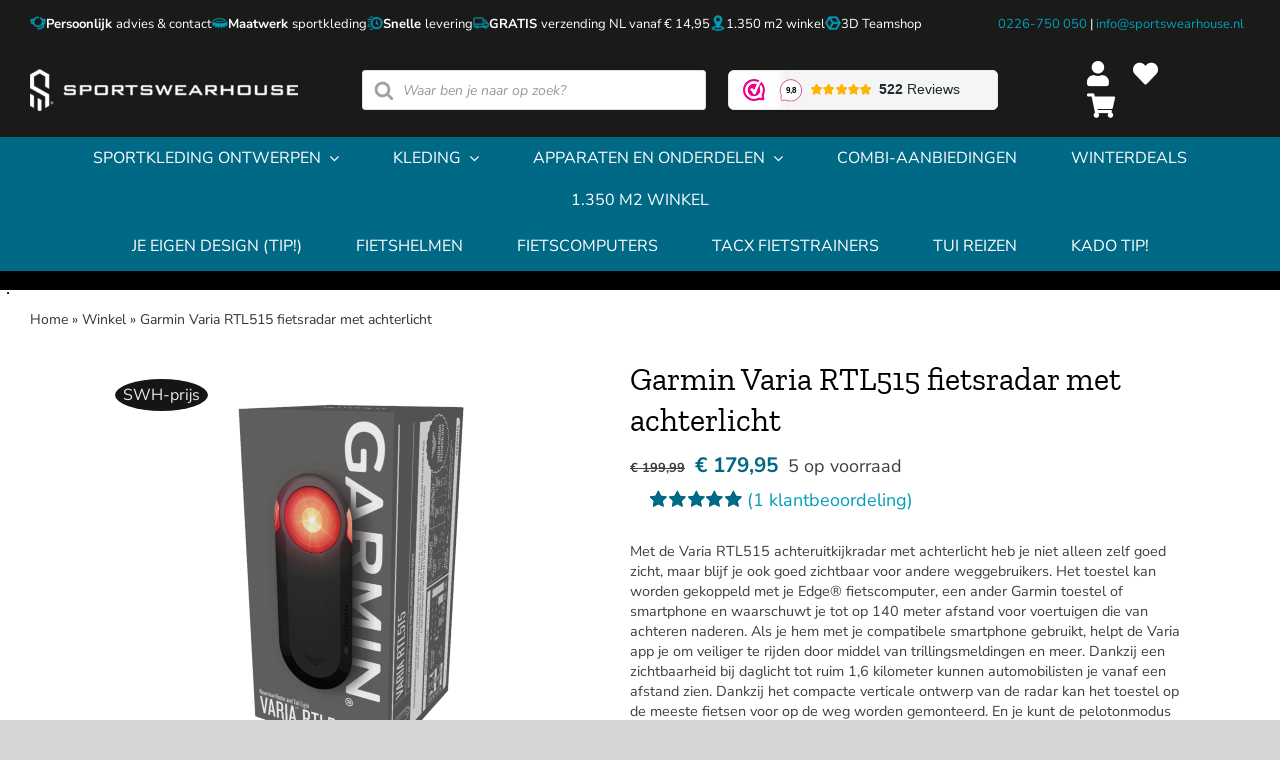

--- FILE ---
content_type: text/html; charset=UTF-8
request_url: https://www.sportswearhouse.nl/product/garmin-varia-rtl515-radar-achterlicht-2/
body_size: 76714
content:
<!DOCTYPE html>
<html class="avada-html-layout-wide avada-html-header-position-top" lang="nl-NL">
<head><meta http-equiv="Content-Type" content="text/html; charset=utf-8"/><script>if(navigator.userAgent.match(/MSIE|Internet Explorer/i)||navigator.userAgent.match(/Trident\/7\..*?rv:11/i)){var href=document.location.href;if(!href.match(/[?&]nowprocket/)){if(href.indexOf("?")==-1){if(href.indexOf("#")==-1){document.location.href=href+"?nowprocket=1"}else{document.location.href=href.replace("#","?nowprocket=1#")}}else{if(href.indexOf("#")==-1){document.location.href=href+"&nowprocket=1"}else{document.location.href=href.replace("#","&nowprocket=1#")}}}}</script><script>(()=>{class RocketLazyLoadScripts{constructor(){this.v="2.0.4",this.userEvents=["keydown","keyup","mousedown","mouseup","mousemove","mouseover","mouseout","touchmove","touchstart","touchend","touchcancel","wheel","click","dblclick","input"],this.attributeEvents=["onblur","onclick","oncontextmenu","ondblclick","onfocus","onmousedown","onmouseenter","onmouseleave","onmousemove","onmouseout","onmouseover","onmouseup","onmousewheel","onscroll","onsubmit"]}async t(){this.i(),this.o(),/iP(ad|hone)/.test(navigator.userAgent)&&this.h(),this.u(),this.l(this),this.m(),this.k(this),this.p(this),this._(),await Promise.all([this.R(),this.L()]),this.lastBreath=Date.now(),this.S(this),this.P(),this.D(),this.O(),this.M(),await this.C(this.delayedScripts.normal),await this.C(this.delayedScripts.defer),await this.C(this.delayedScripts.async),await this.T(),await this.F(),await this.j(),await this.A(),window.dispatchEvent(new Event("rocket-allScriptsLoaded")),this.everythingLoaded=!0,this.lastTouchEnd&&await new Promise(t=>setTimeout(t,500-Date.now()+this.lastTouchEnd)),this.I(),this.H(),this.U(),this.W()}i(){this.CSPIssue=sessionStorage.getItem("rocketCSPIssue"),document.addEventListener("securitypolicyviolation",t=>{this.CSPIssue||"script-src-elem"!==t.violatedDirective||"data"!==t.blockedURI||(this.CSPIssue=!0,sessionStorage.setItem("rocketCSPIssue",!0))},{isRocket:!0})}o(){window.addEventListener("pageshow",t=>{this.persisted=t.persisted,this.realWindowLoadedFired=!0},{isRocket:!0}),window.addEventListener("pagehide",()=>{this.onFirstUserAction=null},{isRocket:!0})}h(){let t;function e(e){t=e}window.addEventListener("touchstart",e,{isRocket:!0}),window.addEventListener("touchend",function i(o){o.changedTouches[0]&&t.changedTouches[0]&&Math.abs(o.changedTouches[0].pageX-t.changedTouches[0].pageX)<10&&Math.abs(o.changedTouches[0].pageY-t.changedTouches[0].pageY)<10&&o.timeStamp-t.timeStamp<200&&(window.removeEventListener("touchstart",e,{isRocket:!0}),window.removeEventListener("touchend",i,{isRocket:!0}),"INPUT"===o.target.tagName&&"text"===o.target.type||(o.target.dispatchEvent(new TouchEvent("touchend",{target:o.target,bubbles:!0})),o.target.dispatchEvent(new MouseEvent("mouseover",{target:o.target,bubbles:!0})),o.target.dispatchEvent(new PointerEvent("click",{target:o.target,bubbles:!0,cancelable:!0,detail:1,clientX:o.changedTouches[0].clientX,clientY:o.changedTouches[0].clientY})),event.preventDefault()))},{isRocket:!0})}q(t){this.userActionTriggered||("mousemove"!==t.type||this.firstMousemoveIgnored?"keyup"===t.type||"mouseover"===t.type||"mouseout"===t.type||(this.userActionTriggered=!0,this.onFirstUserAction&&this.onFirstUserAction()):this.firstMousemoveIgnored=!0),"click"===t.type&&t.preventDefault(),t.stopPropagation(),t.stopImmediatePropagation(),"touchstart"===this.lastEvent&&"touchend"===t.type&&(this.lastTouchEnd=Date.now()),"click"===t.type&&(this.lastTouchEnd=0),this.lastEvent=t.type,t.composedPath&&t.composedPath()[0].getRootNode()instanceof ShadowRoot&&(t.rocketTarget=t.composedPath()[0]),this.savedUserEvents.push(t)}u(){this.savedUserEvents=[],this.userEventHandler=this.q.bind(this),this.userEvents.forEach(t=>window.addEventListener(t,this.userEventHandler,{passive:!1,isRocket:!0})),document.addEventListener("visibilitychange",this.userEventHandler,{isRocket:!0})}U(){this.userEvents.forEach(t=>window.removeEventListener(t,this.userEventHandler,{passive:!1,isRocket:!0})),document.removeEventListener("visibilitychange",this.userEventHandler,{isRocket:!0}),this.savedUserEvents.forEach(t=>{(t.rocketTarget||t.target).dispatchEvent(new window[t.constructor.name](t.type,t))})}m(){const t="return false",e=Array.from(this.attributeEvents,t=>"data-rocket-"+t),i="["+this.attributeEvents.join("],[")+"]",o="[data-rocket-"+this.attributeEvents.join("],[data-rocket-")+"]",s=(e,i,o)=>{o&&o!==t&&(e.setAttribute("data-rocket-"+i,o),e["rocket"+i]=new Function("event",o),e.setAttribute(i,t))};new MutationObserver(t=>{for(const n of t)"attributes"===n.type&&(n.attributeName.startsWith("data-rocket-")||this.everythingLoaded?n.attributeName.startsWith("data-rocket-")&&this.everythingLoaded&&this.N(n.target,n.attributeName.substring(12)):s(n.target,n.attributeName,n.target.getAttribute(n.attributeName))),"childList"===n.type&&n.addedNodes.forEach(t=>{if(t.nodeType===Node.ELEMENT_NODE)if(this.everythingLoaded)for(const i of[t,...t.querySelectorAll(o)])for(const t of i.getAttributeNames())e.includes(t)&&this.N(i,t.substring(12));else for(const e of[t,...t.querySelectorAll(i)])for(const t of e.getAttributeNames())this.attributeEvents.includes(t)&&s(e,t,e.getAttribute(t))})}).observe(document,{subtree:!0,childList:!0,attributeFilter:[...this.attributeEvents,...e]})}I(){this.attributeEvents.forEach(t=>{document.querySelectorAll("[data-rocket-"+t+"]").forEach(e=>{this.N(e,t)})})}N(t,e){const i=t.getAttribute("data-rocket-"+e);i&&(t.setAttribute(e,i),t.removeAttribute("data-rocket-"+e))}k(t){Object.defineProperty(HTMLElement.prototype,"onclick",{get(){return this.rocketonclick||null},set(e){this.rocketonclick=e,this.setAttribute(t.everythingLoaded?"onclick":"data-rocket-onclick","this.rocketonclick(event)")}})}S(t){function e(e,i){let o=e[i];e[i]=null,Object.defineProperty(e,i,{get:()=>o,set(s){t.everythingLoaded?o=s:e["rocket"+i]=o=s}})}e(document,"onreadystatechange"),e(window,"onload"),e(window,"onpageshow");try{Object.defineProperty(document,"readyState",{get:()=>t.rocketReadyState,set(e){t.rocketReadyState=e},configurable:!0}),document.readyState="loading"}catch(t){console.log("WPRocket DJE readyState conflict, bypassing")}}l(t){this.originalAddEventListener=EventTarget.prototype.addEventListener,this.originalRemoveEventListener=EventTarget.prototype.removeEventListener,this.savedEventListeners=[],EventTarget.prototype.addEventListener=function(e,i,o){o&&o.isRocket||!t.B(e,this)&&!t.userEvents.includes(e)||t.B(e,this)&&!t.userActionTriggered||e.startsWith("rocket-")||t.everythingLoaded?t.originalAddEventListener.call(this,e,i,o):(t.savedEventListeners.push({target:this,remove:!1,type:e,func:i,options:o}),"mouseenter"!==e&&"mouseleave"!==e||t.originalAddEventListener.call(this,e,t.savedUserEvents.push,o))},EventTarget.prototype.removeEventListener=function(e,i,o){o&&o.isRocket||!t.B(e,this)&&!t.userEvents.includes(e)||t.B(e,this)&&!t.userActionTriggered||e.startsWith("rocket-")||t.everythingLoaded?t.originalRemoveEventListener.call(this,e,i,o):t.savedEventListeners.push({target:this,remove:!0,type:e,func:i,options:o})}}J(t,e){this.savedEventListeners=this.savedEventListeners.filter(i=>{let o=i.type,s=i.target||window;return e!==o||t!==s||(this.B(o,s)&&(i.type="rocket-"+o),this.$(i),!1)})}H(){EventTarget.prototype.addEventListener=this.originalAddEventListener,EventTarget.prototype.removeEventListener=this.originalRemoveEventListener,this.savedEventListeners.forEach(t=>this.$(t))}$(t){t.remove?this.originalRemoveEventListener.call(t.target,t.type,t.func,t.options):this.originalAddEventListener.call(t.target,t.type,t.func,t.options)}p(t){let e;function i(e){return t.everythingLoaded?e:e.split(" ").map(t=>"load"===t||t.startsWith("load.")?"rocket-jquery-load":t).join(" ")}function o(o){function s(e){const s=o.fn[e];o.fn[e]=o.fn.init.prototype[e]=function(){return this[0]===window&&t.userActionTriggered&&("string"==typeof arguments[0]||arguments[0]instanceof String?arguments[0]=i(arguments[0]):"object"==typeof arguments[0]&&Object.keys(arguments[0]).forEach(t=>{const e=arguments[0][t];delete arguments[0][t],arguments[0][i(t)]=e})),s.apply(this,arguments),this}}if(o&&o.fn&&!t.allJQueries.includes(o)){const e={DOMContentLoaded:[],"rocket-DOMContentLoaded":[]};for(const t in e)document.addEventListener(t,()=>{e[t].forEach(t=>t())},{isRocket:!0});o.fn.ready=o.fn.init.prototype.ready=function(i){function s(){parseInt(o.fn.jquery)>2?setTimeout(()=>i.bind(document)(o)):i.bind(document)(o)}return"function"==typeof i&&(t.realDomReadyFired?!t.userActionTriggered||t.fauxDomReadyFired?s():e["rocket-DOMContentLoaded"].push(s):e.DOMContentLoaded.push(s)),o([])},s("on"),s("one"),s("off"),t.allJQueries.push(o)}e=o}t.allJQueries=[],o(window.jQuery),Object.defineProperty(window,"jQuery",{get:()=>e,set(t){o(t)}})}P(){const t=new Map;document.write=document.writeln=function(e){const i=document.currentScript,o=document.createRange(),s=i.parentElement;let n=t.get(i);void 0===n&&(n=i.nextSibling,t.set(i,n));const c=document.createDocumentFragment();o.setStart(c,0),c.appendChild(o.createContextualFragment(e)),s.insertBefore(c,n)}}async R(){return new Promise(t=>{this.userActionTriggered?t():this.onFirstUserAction=t})}async L(){return new Promise(t=>{document.addEventListener("DOMContentLoaded",()=>{this.realDomReadyFired=!0,t()},{isRocket:!0})})}async j(){return this.realWindowLoadedFired?Promise.resolve():new Promise(t=>{window.addEventListener("load",t,{isRocket:!0})})}M(){this.pendingScripts=[];this.scriptsMutationObserver=new MutationObserver(t=>{for(const e of t)e.addedNodes.forEach(t=>{"SCRIPT"!==t.tagName||t.noModule||t.isWPRocket||this.pendingScripts.push({script:t,promise:new Promise(e=>{const i=()=>{const i=this.pendingScripts.findIndex(e=>e.script===t);i>=0&&this.pendingScripts.splice(i,1),e()};t.addEventListener("load",i,{isRocket:!0}),t.addEventListener("error",i,{isRocket:!0}),setTimeout(i,1e3)})})})}),this.scriptsMutationObserver.observe(document,{childList:!0,subtree:!0})}async F(){await this.X(),this.pendingScripts.length?(await this.pendingScripts[0].promise,await this.F()):this.scriptsMutationObserver.disconnect()}D(){this.delayedScripts={normal:[],async:[],defer:[]},document.querySelectorAll("script[type$=rocketlazyloadscript]").forEach(t=>{t.hasAttribute("data-rocket-src")?t.hasAttribute("async")&&!1!==t.async?this.delayedScripts.async.push(t):t.hasAttribute("defer")&&!1!==t.defer||"module"===t.getAttribute("data-rocket-type")?this.delayedScripts.defer.push(t):this.delayedScripts.normal.push(t):this.delayedScripts.normal.push(t)})}async _(){await this.L();let t=[];document.querySelectorAll("script[type$=rocketlazyloadscript][data-rocket-src]").forEach(e=>{let i=e.getAttribute("data-rocket-src");if(i&&!i.startsWith("data:")){i.startsWith("//")&&(i=location.protocol+i);try{const o=new URL(i).origin;o!==location.origin&&t.push({src:o,crossOrigin:e.crossOrigin||"module"===e.getAttribute("data-rocket-type")})}catch(t){}}}),t=[...new Map(t.map(t=>[JSON.stringify(t),t])).values()],this.Y(t,"preconnect")}async G(t){if(await this.K(),!0!==t.noModule||!("noModule"in HTMLScriptElement.prototype))return new Promise(e=>{let i;function o(){(i||t).setAttribute("data-rocket-status","executed"),e()}try{if(navigator.userAgent.includes("Firefox/")||""===navigator.vendor||this.CSPIssue)i=document.createElement("script"),[...t.attributes].forEach(t=>{let e=t.nodeName;"type"!==e&&("data-rocket-type"===e&&(e="type"),"data-rocket-src"===e&&(e="src"),i.setAttribute(e,t.nodeValue))}),t.text&&(i.text=t.text),t.nonce&&(i.nonce=t.nonce),i.hasAttribute("src")?(i.addEventListener("load",o,{isRocket:!0}),i.addEventListener("error",()=>{i.setAttribute("data-rocket-status","failed-network"),e()},{isRocket:!0}),setTimeout(()=>{i.isConnected||e()},1)):(i.text=t.text,o()),i.isWPRocket=!0,t.parentNode.replaceChild(i,t);else{const i=t.getAttribute("data-rocket-type"),s=t.getAttribute("data-rocket-src");i?(t.type=i,t.removeAttribute("data-rocket-type")):t.removeAttribute("type"),t.addEventListener("load",o,{isRocket:!0}),t.addEventListener("error",i=>{this.CSPIssue&&i.target.src.startsWith("data:")?(console.log("WPRocket: CSP fallback activated"),t.removeAttribute("src"),this.G(t).then(e)):(t.setAttribute("data-rocket-status","failed-network"),e())},{isRocket:!0}),s?(t.fetchPriority="high",t.removeAttribute("data-rocket-src"),t.src=s):t.src="data:text/javascript;base64,"+window.btoa(unescape(encodeURIComponent(t.text)))}}catch(i){t.setAttribute("data-rocket-status","failed-transform"),e()}});t.setAttribute("data-rocket-status","skipped")}async C(t){const e=t.shift();return e?(e.isConnected&&await this.G(e),this.C(t)):Promise.resolve()}O(){this.Y([...this.delayedScripts.normal,...this.delayedScripts.defer,...this.delayedScripts.async],"preload")}Y(t,e){this.trash=this.trash||[];let i=!0;var o=document.createDocumentFragment();t.forEach(t=>{const s=t.getAttribute&&t.getAttribute("data-rocket-src")||t.src;if(s&&!s.startsWith("data:")){const n=document.createElement("link");n.href=s,n.rel=e,"preconnect"!==e&&(n.as="script",n.fetchPriority=i?"high":"low"),t.getAttribute&&"module"===t.getAttribute("data-rocket-type")&&(n.crossOrigin=!0),t.crossOrigin&&(n.crossOrigin=t.crossOrigin),t.integrity&&(n.integrity=t.integrity),t.nonce&&(n.nonce=t.nonce),o.appendChild(n),this.trash.push(n),i=!1}}),document.head.appendChild(o)}W(){this.trash.forEach(t=>t.remove())}async T(){try{document.readyState="interactive"}catch(t){}this.fauxDomReadyFired=!0;try{await this.K(),this.J(document,"readystatechange"),document.dispatchEvent(new Event("rocket-readystatechange")),await this.K(),document.rocketonreadystatechange&&document.rocketonreadystatechange(),await this.K(),this.J(document,"DOMContentLoaded"),document.dispatchEvent(new Event("rocket-DOMContentLoaded")),await this.K(),this.J(window,"DOMContentLoaded"),window.dispatchEvent(new Event("rocket-DOMContentLoaded"))}catch(t){console.error(t)}}async A(){try{document.readyState="complete"}catch(t){}try{await this.K(),this.J(document,"readystatechange"),document.dispatchEvent(new Event("rocket-readystatechange")),await this.K(),document.rocketonreadystatechange&&document.rocketonreadystatechange(),await this.K(),this.J(window,"load"),window.dispatchEvent(new Event("rocket-load")),await this.K(),window.rocketonload&&window.rocketonload(),await this.K(),this.allJQueries.forEach(t=>t(window).trigger("rocket-jquery-load")),await this.K(),this.J(window,"pageshow");const t=new Event("rocket-pageshow");t.persisted=this.persisted,window.dispatchEvent(t),await this.K(),window.rocketonpageshow&&window.rocketonpageshow({persisted:this.persisted})}catch(t){console.error(t)}}async K(){Date.now()-this.lastBreath>45&&(await this.X(),this.lastBreath=Date.now())}async X(){return document.hidden?new Promise(t=>setTimeout(t)):new Promise(t=>requestAnimationFrame(t))}B(t,e){return e===document&&"readystatechange"===t||(e===document&&"DOMContentLoaded"===t||(e===window&&"DOMContentLoaded"===t||(e===window&&"load"===t||e===window&&"pageshow"===t)))}static run(){(new RocketLazyLoadScripts).t()}}RocketLazyLoadScripts.run()})();</script>
	<meta http-equiv="X-UA-Compatible" content="IE=edge" />
	
	<meta name="viewport" content="width=device-width, initial-scale=1" />
	<meta name='robots' content='index, follow, max-image-preview:large, max-snippet:-1, max-video-preview:-1' />

<!-- Google Tag Manager for WordPress by gtm4wp.com -->
<script data-cfasync="false" data-pagespeed-no-defer>
	var gtm4wp_datalayer_name = "dataLayer";
	var dataLayer = dataLayer || [];
	const gtm4wp_use_sku_instead = 0;
	const gtm4wp_currency = 'EUR';
	const gtm4wp_product_per_impression = 10;
	const gtm4wp_clear_ecommerce = false;
	const gtm4wp_datalayer_max_timeout = 2000;
</script>
<!-- End Google Tag Manager for WordPress by gtm4wp.com -->
	<!-- This site is optimized with the Yoast SEO plugin v26.7 - https://yoast.com/wordpress/plugins/seo/ -->
	<title>Garmin fietsradar met achterlicht RTL515-SPORTSWEARHOUSE</title>
<style id="rocket-critical-css">.sgr-main{transform:scale(0.895);transform-origin:0 0;clear:both;padding:10px 0 5px 0}.grecaptcha-badge{visibility:visible}ul{box-sizing:border-box}:root{--wp--preset--font-size--normal:16px;--wp--preset--font-size--huge:42px}.screen-reader-text{border:0;clip:rect(1px,1px,1px,1px);clip-path:inset(50%);height:1px;margin:-1px;overflow:hidden;padding:0;position:absolute;width:1px;word-wrap:normal!important}figure{margin:0 0 1em}.dgwt-wcas-search-wrapp{position:relative;line-height:100%;display:block;color:#444;min-width:230px;width:100%;text-align:left;margin:0 auto;-webkit-box-sizing:border-box;-moz-box-sizing:border-box;box-sizing:border-box}.dgwt-wcas-suggestions-wrapp{background:#fff;border:1px solid #ddd;border-top:none;padding:0;margin:0;-webkit-box-sizing:border-box;-moz-box-sizing:border-box;box-sizing:border-box;overflow-y:auto}.dgwt-wcas-search-wrapp *{-webkit-box-sizing:border-box;-moz-box-sizing:border-box;box-sizing:border-box}.dgwt-wcas-search-form{margin:0;padding:0;width:100%}input[type=search].dgwt-wcas-search-input{-webkit-box-shadow:none;box-shadow:none;margin:0;-webkit-appearance:textfield;text-align:left}[type=search].dgwt-wcas-search-input::-ms-clear{display:none}[type=search].dgwt-wcas-search-input::-webkit-search-decoration{-webkit-appearance:none}[type=search].dgwt-wcas-search-input::-webkit-search-cancel-button{display:none}.dgwt-wcas-ico-magnifier{bottom:0;left:0;margin:auto;position:absolute;right:0;top:0;height:65%;display:block}.dgwt-wcas-preloader{height:100%;position:absolute;right:0;top:0;width:40px;z-index:-1;background-repeat:no-repeat;background-position:right 15px center;background-size:auto 44%}.dgwt-wcas-voice-search{position:absolute;right:0;top:0;height:100%;width:40px;z-index:1;opacity:.5;align-items:center;justify-content:center;display:none}.screen-reader-text{clip:rect(1px,1px,1px,1px);height:1px;overflow:hidden;position:absolute!important;width:1px}.dgwt-wcas-sf-wrapp:after,.dgwt-wcas-sf-wrapp:before{content:"";display:table}.dgwt-wcas-sf-wrapp:after{clear:both}.dgwt-wcas-sf-wrapp{zoom:1;width:100%;max-width:100vw;margin:0;position:relative;background:0 0}.dgwt-wcas-sf-wrapp input[type=search].dgwt-wcas-search-input{width:100%;height:40px;font-size:14px;line-height:100%;padding:10px 15px;margin:0;background:#fff;border:1px solid #ddd;border-radius:3px;-webkit-border-radius:3px;-webkit-appearance:none;box-sizing:border-box}.dgwt-wcas-sf-wrapp input[type=search].dgwt-wcas-search-input::-webkit-input-placeholder{color:#999;font-weight:400;font-style:italic;line-height:normal}.dgwt-wcas-sf-wrapp input[type=search].dgwt-wcas-search-input:-moz-placeholder{color:#999;font-weight:400;font-style:italic;line-height:normal}.dgwt-wcas-sf-wrapp input[type=search].dgwt-wcas-search-input::-moz-placeholder{color:#999;font-weight:400;font-style:italic;line-height:normal}.dgwt-wcas-sf-wrapp input[type=search].dgwt-wcas-search-input:-ms-input-placeholder{color:#999;font-weight:400;font-style:italic;line-height:normal}.dgwt-wcas-ico-magnifier{max-width:20px}.dgwt-wcas-no-submit .dgwt-wcas-ico-magnifier{height:50%;margin:auto;max-height:20px;width:100%;max-width:20px;left:12px;right:auto;opacity:.5;fill:#444}.dgwt-wcas-no-submit .dgwt-wcas-sf-wrapp input[type=search].dgwt-wcas-search-input{padding:10px 15px 10px 40px}.screen-reader-text{clip:rect(1px,1px,1px,1px);word-wrap:normal!important;border:0;-webkit-clip-path:inset(50%);clip-path:inset(50%);height:1px;margin:-1px;overflow:hidden;overflow-wrap:normal!important;padding:0;position:absolute!important;width:1px}:root{--woocommerce:#a46497;--wc-green:#7ad03a;--wc-red:#a00;--wc-orange:#ffba00;--wc-blue:#2ea2cc;--wc-primary:#a46497;--wc-primary-text:white;--wc-secondary:#ebe9eb;--wc-secondary-text:#515151;--wc-highlight:#77a464;--wc-highligh-text:white;--wc-content-bg:#fff;--wc-subtext:#767676}:root{--button_padding:11px 23px}@font-face{font-display:swap;font-family:'Open Sans';font-style:italic;font-weight:400;font-stretch:100%;src:url(https://fonts.gstatic.com/s/opensans/v34/memtYaGs126MiZpBA-UFUIcVXSCEkx2cmqvXlWqWtE6F15M.woff2) format('woff2');unicode-range:U+0460-052F,U+1C80-1C88,U+20B4,U+2DE0-2DFF,U+A640-A69F,U+FE2E-FE2F}@font-face{font-display:swap;font-family:'Open Sans';font-style:italic;font-weight:400;font-stretch:100%;src:url(https://fonts.gstatic.com/s/opensans/v34/memtYaGs126MiZpBA-UFUIcVXSCEkx2cmqvXlWqWvU6F15M.woff2) format('woff2');unicode-range:U+0301,U+0400-045F,U+0490-0491,U+04B0-04B1,U+2116}@font-face{font-display:swap;font-family:'Open Sans';font-style:italic;font-weight:400;font-stretch:100%;src:url(https://fonts.gstatic.com/s/opensans/v34/memtYaGs126MiZpBA-UFUIcVXSCEkx2cmqvXlWqWtU6F15M.woff2) format('woff2');unicode-range:U+1F00-1FFF}@font-face{font-display:swap;font-family:'Open Sans';font-style:italic;font-weight:400;font-stretch:100%;src:url(https://fonts.gstatic.com/s/opensans/v34/memtYaGs126MiZpBA-UFUIcVXSCEkx2cmqvXlWqWuk6F15M.woff2) format('woff2');unicode-range:U+0370-03FF}@font-face{font-display:swap;font-family:'Open Sans';font-style:italic;font-weight:400;font-stretch:100%;src:url(https://fonts.gstatic.com/s/opensans/v34/memtYaGs126MiZpBA-UFUIcVXSCEkx2cmqvXlWqWu06F15M.woff2) format('woff2');unicode-range:U+0590-05FF,U+200C-2010,U+20AA,U+25CC,U+FB1D-FB4F}@font-face{font-display:swap;font-family:'Open Sans';font-style:italic;font-weight:400;font-stretch:100%;src:url(https://fonts.gstatic.com/s/opensans/v34/memtYaGs126MiZpBA-UFUIcVXSCEkx2cmqvXlWqWtk6F15M.woff2) format('woff2');unicode-range:U+0102-0103,U+0110-0111,U+0128-0129,U+0168-0169,U+01A0-01A1,U+01AF-01B0,U+1EA0-1EF9,U+20AB}@font-face{font-display:swap;font-family:'Open Sans';font-style:italic;font-weight:400;font-stretch:100%;src:url(https://fonts.gstatic.com/s/opensans/v34/memtYaGs126MiZpBA-UFUIcVXSCEkx2cmqvXlWqWt06F15M.woff2) format('woff2');unicode-range:U+0100-024F,U+0259,U+1E00-1EFF,U+2020,U+20A0-20AB,U+20AD-20CF,U+2113,U+2C60-2C7F,U+A720-A7FF}@font-face{font-display:swap;font-family:'Open Sans';font-style:italic;font-weight:400;font-stretch:100%;src:url(https://fonts.gstatic.com/s/opensans/v34/memtYaGs126MiZpBA-UFUIcVXSCEkx2cmqvXlWqWuU6F.woff2) format('woff2');unicode-range:U+0000-00FF,U+0131,U+0152-0153,U+02BB-02BC,U+02C6,U+02DA,U+02DC,U+2000-206F,U+2074,U+20AC,U+2122,U+2191,U+2193,U+2212,U+2215,U+FEFF,U+FFFD}@font-face{font-display:swap;font-family:'Open Sans';font-style:italic;font-weight:600;font-stretch:100%;src:url(https://fonts.gstatic.com/s/opensans/v34/memtYaGs126MiZpBA-UFUIcVXSCEkx2cmqvXlWqWtE6F15M.woff2) format('woff2');unicode-range:U+0460-052F,U+1C80-1C88,U+20B4,U+2DE0-2DFF,U+A640-A69F,U+FE2E-FE2F}@font-face{font-display:swap;font-family:'Open Sans';font-style:italic;font-weight:600;font-stretch:100%;src:url(https://fonts.gstatic.com/s/opensans/v34/memtYaGs126MiZpBA-UFUIcVXSCEkx2cmqvXlWqWvU6F15M.woff2) format('woff2');unicode-range:U+0301,U+0400-045F,U+0490-0491,U+04B0-04B1,U+2116}@font-face{font-display:swap;font-family:'Open Sans';font-style:italic;font-weight:600;font-stretch:100%;src:url(https://fonts.gstatic.com/s/opensans/v34/memtYaGs126MiZpBA-UFUIcVXSCEkx2cmqvXlWqWtU6F15M.woff2) format('woff2');unicode-range:U+1F00-1FFF}@font-face{font-display:swap;font-family:'Open Sans';font-style:italic;font-weight:600;font-stretch:100%;src:url(https://fonts.gstatic.com/s/opensans/v34/memtYaGs126MiZpBA-UFUIcVXSCEkx2cmqvXlWqWuk6F15M.woff2) format('woff2');unicode-range:U+0370-03FF}@font-face{font-display:swap;font-family:'Open Sans';font-style:italic;font-weight:600;font-stretch:100%;src:url(https://fonts.gstatic.com/s/opensans/v34/memtYaGs126MiZpBA-UFUIcVXSCEkx2cmqvXlWqWu06F15M.woff2) format('woff2');unicode-range:U+0590-05FF,U+200C-2010,U+20AA,U+25CC,U+FB1D-FB4F}@font-face{font-display:swap;font-family:'Open Sans';font-style:italic;font-weight:600;font-stretch:100%;src:url(https://fonts.gstatic.com/s/opensans/v34/memtYaGs126MiZpBA-UFUIcVXSCEkx2cmqvXlWqWtk6F15M.woff2) format('woff2');unicode-range:U+0102-0103,U+0110-0111,U+0128-0129,U+0168-0169,U+01A0-01A1,U+01AF-01B0,U+1EA0-1EF9,U+20AB}@font-face{font-display:swap;font-family:'Open Sans';font-style:italic;font-weight:600;font-stretch:100%;src:url(https://fonts.gstatic.com/s/opensans/v34/memtYaGs126MiZpBA-UFUIcVXSCEkx2cmqvXlWqWt06F15M.woff2) format('woff2');unicode-range:U+0100-024F,U+0259,U+1E00-1EFF,U+2020,U+20A0-20AB,U+20AD-20CF,U+2113,U+2C60-2C7F,U+A720-A7FF}@font-face{font-display:swap;font-family:'Open Sans';font-style:italic;font-weight:600;font-stretch:100%;src:url(https://fonts.gstatic.com/s/opensans/v34/memtYaGs126MiZpBA-UFUIcVXSCEkx2cmqvXlWqWuU6F.woff2) format('woff2');unicode-range:U+0000-00FF,U+0131,U+0152-0153,U+02BB-02BC,U+02C6,U+02DA,U+02DC,U+2000-206F,U+2074,U+20AC,U+2122,U+2191,U+2193,U+2212,U+2215,U+FEFF,U+FFFD}@font-face{font-display:swap;font-family:'Open Sans';font-style:normal;font-weight:400;font-stretch:100%;src:url(https://fonts.gstatic.com/s/opensans/v34/memvYaGs126MiZpBA-UvWbX2vVnXBbObj2OVTSKmu1aB.woff2) format('woff2');unicode-range:U+0460-052F,U+1C80-1C88,U+20B4,U+2DE0-2DFF,U+A640-A69F,U+FE2E-FE2F}@font-face{font-display:swap;font-family:'Open Sans';font-style:normal;font-weight:400;font-stretch:100%;src:url(https://fonts.gstatic.com/s/opensans/v34/memvYaGs126MiZpBA-UvWbX2vVnXBbObj2OVTSumu1aB.woff2) format('woff2');unicode-range:U+0301,U+0400-045F,U+0490-0491,U+04B0-04B1,U+2116}@font-face{font-display:swap;font-family:'Open Sans';font-style:normal;font-weight:400;font-stretch:100%;src:url(https://fonts.gstatic.com/s/opensans/v34/memvYaGs126MiZpBA-UvWbX2vVnXBbObj2OVTSOmu1aB.woff2) format('woff2');unicode-range:U+1F00-1FFF}@font-face{font-display:swap;font-family:'Open Sans';font-style:normal;font-weight:400;font-stretch:100%;src:url(https://fonts.gstatic.com/s/opensans/v34/memvYaGs126MiZpBA-UvWbX2vVnXBbObj2OVTSymu1aB.woff2) format('woff2');unicode-range:U+0370-03FF}@font-face{font-display:swap;font-family:'Open Sans';font-style:normal;font-weight:400;font-stretch:100%;src:url(https://fonts.gstatic.com/s/opensans/v34/memvYaGs126MiZpBA-UvWbX2vVnXBbObj2OVTS2mu1aB.woff2) format('woff2');unicode-range:U+0590-05FF,U+200C-2010,U+20AA,U+25CC,U+FB1D-FB4F}@font-face{font-display:swap;font-family:'Open Sans';font-style:normal;font-weight:400;font-stretch:100%;src:url(https://fonts.gstatic.com/s/opensans/v34/memvYaGs126MiZpBA-UvWbX2vVnXBbObj2OVTSCmu1aB.woff2) format('woff2');unicode-range:U+0102-0103,U+0110-0111,U+0128-0129,U+0168-0169,U+01A0-01A1,U+01AF-01B0,U+1EA0-1EF9,U+20AB}@font-face{font-display:swap;font-family:'Open Sans';font-style:normal;font-weight:400;font-stretch:100%;src:url(https://fonts.gstatic.com/s/opensans/v34/memvYaGs126MiZpBA-UvWbX2vVnXBbObj2OVTSGmu1aB.woff2) format('woff2');unicode-range:U+0100-024F,U+0259,U+1E00-1EFF,U+2020,U+20A0-20AB,U+20AD-20CF,U+2113,U+2C60-2C7F,U+A720-A7FF}@font-face{font-display:swap;font-family:'Open Sans';font-style:normal;font-weight:400;font-stretch:100%;src:url(https://fonts.gstatic.com/s/opensans/v34/memvYaGs126MiZpBA-UvWbX2vVnXBbObj2OVTS-muw.woff2) format('woff2');unicode-range:U+0000-00FF,U+0131,U+0152-0153,U+02BB-02BC,U+02C6,U+02DA,U+02DC,U+2000-206F,U+2074,U+20AC,U+2122,U+2191,U+2193,U+2212,U+2215,U+FEFF,U+FFFD}@font-face{font-display:swap;font-family:'Open Sans';font-style:normal;font-weight:600;font-stretch:100%;src:url(https://fonts.gstatic.com/s/opensans/v34/memvYaGs126MiZpBA-UvWbX2vVnXBbObj2OVTSKmu1aB.woff2) format('woff2');unicode-range:U+0460-052F,U+1C80-1C88,U+20B4,U+2DE0-2DFF,U+A640-A69F,U+FE2E-FE2F}@font-face{font-display:swap;font-family:'Open Sans';font-style:normal;font-weight:600;font-stretch:100%;src:url(https://fonts.gstatic.com/s/opensans/v34/memvYaGs126MiZpBA-UvWbX2vVnXBbObj2OVTSumu1aB.woff2) format('woff2');unicode-range:U+0301,U+0400-045F,U+0490-0491,U+04B0-04B1,U+2116}@font-face{font-display:swap;font-family:'Open Sans';font-style:normal;font-weight:600;font-stretch:100%;src:url(https://fonts.gstatic.com/s/opensans/v34/memvYaGs126MiZpBA-UvWbX2vVnXBbObj2OVTSOmu1aB.woff2) format('woff2');unicode-range:U+1F00-1FFF}@font-face{font-display:swap;font-family:'Open Sans';font-style:normal;font-weight:600;font-stretch:100%;src:url(https://fonts.gstatic.com/s/opensans/v34/memvYaGs126MiZpBA-UvWbX2vVnXBbObj2OVTSymu1aB.woff2) format('woff2');unicode-range:U+0370-03FF}@font-face{font-display:swap;font-family:'Open Sans';font-style:normal;font-weight:600;font-stretch:100%;src:url(https://fonts.gstatic.com/s/opensans/v34/memvYaGs126MiZpBA-UvWbX2vVnXBbObj2OVTS2mu1aB.woff2) format('woff2');unicode-range:U+0590-05FF,U+200C-2010,U+20AA,U+25CC,U+FB1D-FB4F}@font-face{font-display:swap;font-family:'Open Sans';font-style:normal;font-weight:600;font-stretch:100%;src:url(https://fonts.gstatic.com/s/opensans/v34/memvYaGs126MiZpBA-UvWbX2vVnXBbObj2OVTSCmu1aB.woff2) format('woff2');unicode-range:U+0102-0103,U+0110-0111,U+0128-0129,U+0168-0169,U+01A0-01A1,U+01AF-01B0,U+1EA0-1EF9,U+20AB}@font-face{font-display:swap;font-family:'Open Sans';font-style:normal;font-weight:600;font-stretch:100%;src:url(https://fonts.gstatic.com/s/opensans/v34/memvYaGs126MiZpBA-UvWbX2vVnXBbObj2OVTSGmu1aB.woff2) format('woff2');unicode-range:U+0100-024F,U+0259,U+1E00-1EFF,U+2020,U+20A0-20AB,U+20AD-20CF,U+2113,U+2C60-2C7F,U+A720-A7FF}@font-face{font-display:swap;font-family:'Open Sans';font-style:normal;font-weight:600;font-stretch:100%;src:url(https://fonts.gstatic.com/s/opensans/v34/memvYaGs126MiZpBA-UvWbX2vVnXBbObj2OVTS-muw.woff2) format('woff2');unicode-range:U+0000-00FF,U+0131,U+0152-0153,U+02BB-02BC,U+02C6,U+02DA,U+02DC,U+2000-206F,U+2074,U+20AC,U+2122,U+2191,U+2193,U+2212,U+2215,U+FEFF,U+FFFD}[class^=awb-icon-]{font-family:awb-icons!important;speak:never;font-style:normal;font-weight:400;font-variant:normal;text-transform:none;line-height:1;-webkit-font-smoothing:antialiased;-moz-osx-font-smoothing:grayscale}.awb-icon-spinner:before{content:"\f110"}.product{position:relative}.product .avada-product-images-global{margin-right:30px}.product .avada-product-images-global .woocommerce-product-gallery{float:left}.product .summary.entry-summary{margin-left:530px}.product .entry-summary .summary-container{float:left;width:100%}#main .product .product_title{margin:0}.cart-loading{display:none;z-index:100;position:absolute;top:50%;left:0;right:0;transform:translateY(-50%);text-align:center}.cart-loading .awb-icon-spinner{animation:mask 3s infinite alternate;display:inline-block;line-height:70px}.cart-loading i{display:inline-block;height:70px;width:70px;line-height:70px;border-radius:50%;background-clip:padding-box;background-color:rgba(0,0,0,.8);font-size:25px;color:#fff}.cart-loading .view-cart{margin-top:10px}.fusion-clean-product-image-wrapper .fusion-rollover .cart-loading{position:relative;transform:none;top:auto;bottom:auto;right:auto;left:auto;margin:0 0 5px;height:100%;width:100%;border-radius:0;background-clip:padding-box;font-size:14px;line-height:normal;text-transform:uppercase}#wrapper .fusion-clean-product-image-wrapper .fusion-rollover .cart-loading{background-color:transparent}.fusion-clean-product-image-wrapper .fusion-rollover .cart-loading i{font-size:32px;line-height:70px}.fusion-clean-product-image-wrapper .fusion-rollover .cart-loading .view-cart{display:none}.fusion-woo-product-design-clean .products .fusion-rollover-content .fusion-product-buttons a{letter-spacing:1px}.fusion-woo-product-design-clean .products .product .fusion-rollover .fusion-rollover-content .fusion-product-buttons a{padding:0}.fusion-woo-product-design-clean .products .product .fusion-rollover-content .fusion-rollover-linebreak{margin:0 10px}.fusion-woo-product-design-clean .products .product .fusion-product-buttons{margin-top:6px;text-transform:uppercase}.fusion-woo-product-design-clean .products .product .fusion-product-buttons a{display:inline;float:none;margin-top:0;padding:0;letter-spacing:1px}.fusion-woo-product-design-clean .products .product .fusion-product-buttons a:after,.fusion-woo-product-design-clean .products .product .fusion-product-buttons a:before{display:none}.star-rating{display:inline-block;overflow:hidden;position:relative;height:1em;line-height:1em;font-size:1em;width:5.1em}.star-rating:before{float:left;top:0;left:0;position:absolute;letter-spacing:.1em}.fusion-body .fusion-wrapper .star-rating{font-family:awb-icons}.fusion-body .fusion-wrapper .star-rating:before{content:"\f006\f006\f006\f006\f006"}.product .price{margin:5px 0 0}.product .product-border{z-index:auto;clear:none;height:4px;border-top:1px solid #e7e6e6;border-bottom:1px solid #e7e6e6;margin-top:20px;margin-bottom:20px;box-sizing:content-box}.fusion-woo-product-design-clean .products .fusion-rollover-content .fusion-product-buttons,.fusion-woo-product-design-clean .products .fusion-rollover-content .fusion-product-buttons a,.fusion-woo-product-design-clean .products .fusion-rollover-content .fusion-rollover-linebreak{color:var(--image_rollover_text_color)}.fusion-image-wrapper .fusion-rollover .fusion-rollover-content .fusion-product-buttons a,.fusion-menu-cart-items,.fusion-rollover-linebreak{font-size:var(--woo_icon_font_size)}.fusion-image-wrapper .fusion-rollover .fusion-rollover-content .fusion-product-buttons a{padding-left:calc(var(--woo_icon_font_size) + 2px)}.fusion-image-wrapper .fusion-rollover .fusion-rollover-content .fusion-product-buttons a:before{margin-left:calc(-2px - var(--woo_icon_font_size))}.fusion-woocommerce-quick-view-overlay{display:none;z-index:999998;position:fixed;top:0;right:0;bottom:0;left:0;background-color:rgba(0,0,0,.7)}.fusion-woocommerce-quick-view-container{display:none;z-index:999999;overflow:hidden;position:fixed;border-radius:5px;background-color:#fff}.fusion-woocommerce-quick-view-container .fusion-wqv-close{display:none;z-index:1;position:absolute;top:20px;right:20px}.fusion-woocommerce-quick-view-container .fusion-wqv-close button{opacity:.2;margin:-4px 2px 0 2px;padding:0;background:0 0;border:none;font-size:30px;line-height:30px;color:#000;font-weight:700}.fusion-woocommerce-quick-view-container .fusion-wqv-content{display:none;height:100%}.fusion-woocommerce-quick-view-container .fusion-wqv-preview-image{z-index:1000;position:absolute;width:100%}.fusion-woocommerce-quick-view-container .fusion-wqv-content>.product{display:flex;height:100%}.fusion-woocommerce-quick-view-container .product .woocommerce-product-gallery{width:calc(100% - 500px)}.fusion-woocommerce-quick-view-container .product .summary.entry-summary{overflow-y:auto;opacity:0;padding:25px}.fusion-body .fusion-woocommerce-quick-view-container .product .summary.entry-summary{margin:0}.fusion-woocommerce-quick-view-container .fusion-wqv-loader{display:flex;flex-flow:column;align-items:center;opacity:0;position:absolute;top:50%;left:calc(100% - 250px);transform:translate(-50%,-50%);height:auto}.fusion-woocommerce-quick-view-container .fusion-wqv-loader .entry-title{margin:0;text-align:center}.fusion-body #main .fusion-woocommerce-quick-view-container .fusion-wqv-loader .entry-title{font-size:1.5em}.fusion-woocommerce-quick-view-container .fusion-wqv-loader .fusion-price-rating{display:flex;flex-direction:column;align-items:center;margin:.2em 0 1em 0}.fusion-woocommerce-quick-view-container .fusion-wqv-loader .fusion-price-rating .price{margin:0}.fusion-woocommerce-quick-view-container .fusion-wqv-loader .star-rating{order:2}.fusion-woocommerce-quick-view-container .fusion-wqv-loader .fusion-slider-loading{position:static;margin:0;width:5em;height:5em}.avada-single-product-gallery-wrapper{position:relative;min-width:0}.woocommerce-product-gallery{position:relative}.woocommerce-product-gallery figure{margin:0}.avada-product-images-global{float:left}.avada-product-images-thumbnails-bottom .avada-product-gallery{flex-wrap:wrap}.avada-product-gallery{display:flex}.avada-product-gallery .avada-product-gallery-lightbox-trigger{position:absolute;top:0;right:0;bottom:0;left:0;width:100%;height:100%}.woocommerce #review_form input[type=text]{width:100%}#review_form_wrapper{margin-top:50px}#reviews #reply-title{margin-top:0}.comment-respond .comment-reply-title{margin-top:0;padding-top:1em}.comment-form-rating label{display:none}#reviews .comment-form-comment label{display:block;margin-bottom:4px}#reviews input#submit{border:0;font-size:13px;font-weight:700}p.stars{position:relative;line-height:1em;font-size:1em}p.stars:after{content:"";display:block;clear:both}p.stars a{width:19%;display:block;position:relative;float:left;box-sizing:border-box;padding:.5em .5em .5em .75em;background:rgba(0,0,0,.025);margin-right:1%;border-radius:4px;font-weight:700}p.stars a.star-1:after,p.stars a.star-2:after,p.stars a.star-3:after,p.stars a.star-4:after,p.stars a.star-5:after{font-family:awb-icons;content:"\f005";position:absolute;top:.85em;width:5.3em;right:1em;font-size:.5em;border-radius:1em;color:#999;text-align:right;font-weight:400}p.stars a.star-1:after{content:"\f005"}p.stars a.star-2:after{content:"\f005\f005"}p.stars a.star-3:after{content:"\f005\f005\f005"}p.stars a.star-4:after{content:"\f005\f005\f005\f005"}p.stars a.star-5:after{content:"\f005\f005\f005\f005\f005"}.woocommerce-tabs{clear:both}.woocommerce-tabs{overflow:hidden;padding-top:60px}.woocommerce-tabs .panel{border:1px solid #e7e6e6;margin-left:240px}.woocommerce-tabs .panel{padding:40px}.single-product .woocommerce-tabs h3{margin-top:0;line-height:1.5}.woocommerce .woocommerce-container{width:100%}.product .entry-summary .price{display:inline-block;margin-top:10px}.entry-summary .summary-container .avada-availability{display:none}.product-type-simple .entry-summary .summary-container .avada-availability{display:inline-block;margin:0 5px}.fusion-widget-cart-number{display:inline-block;border-radius:100%;line-height:normal;text-align:center;padding:2px 7px;background-color:var(--menu_hover_first_color);color:var(--nav_typography-color)}.fusion-menu-cart-items{line-height:1.5}.single-product .avada-product-images-global .woocommerce-product-gallery{width:var(--woocommerce_single_gallery_size)}.fusion-menu-cart-items{width:var(--dropdown_menu_width)}#main .product .product_title{color:var(--link_color)}@keyframes mask{25%{transform:rotate(270deg)}50%{transform:rotate(90deg)}75%{transform:rotate(360deg)}100%{transform:rotate(180deg)}}.product_meta>span{display:block}*{box-sizing:border-box}input[type=email],input[type=password],input[type=search],input[type=submit],input[type=text],textarea{-webkit-appearance:none;-webkit-border-radius:0}input[type=search]::-webkit-search-decoration{-webkit-appearance:none}body{margin:0;min-width:320px;-webkit-text-size-adjust:100%;overflow-x:hidden;overflow-y:scroll;color:var(--body_typography-color);font-size:var(--body_typography-font-size,16px);font-family:var(--body_typography-font-family,inherit)}#boxed-wrapper{overflow-x:hidden;overflow-x:clip}#wrapper{overflow:visible}img{border-style:none;vertical-align:top;max-width:100%;height:auto}a{text-decoration:none}input,select,textarea{font-family:var(--body_typography-font-family,inherit);vertical-align:middle;color:var(--body_typography-color)}select{border-style:solid}form{margin:0;padding:0;border-style:none}#main{padding:55px 10px 45px;clear:both}#content{width:71.1702128%;float:left;min-height:1px}#respond{margin-top:40px}.comment-form input{border:1px solid #d2d2d2;min-width:28%;font-size:13px;color:#747474;padding-left:15px;padding-right:15px;float:left}.comment-form input{float:none}.comment-form-comment textarea{border:1px solid #d2d2d2;width:100%;height:150px;font-size:13px;color:#747474;padding:12px 15px}.comment-form .comment-form-cookies-consent{margin-top:20px}.comment-form .comment-form-cookies-consent input{min-width:auto}.comment-form .form-submit{margin-top:20px;margin-bottom:0}.input-text,input[type=email],input[type=password],input[type=text]{border:1px solid #d2d2d2;font-size:13px;color:#747474;padding:8px 15px;width:100%;box-sizing:border-box}.fusion-animated{position:relative;z-index:2000}.comment-form input[type=submit]{font-weight:700}.fusion-image-wrapper .fusion-rollover .fusion-rollover-content .fusion-product-buttons a,.fusion-rollover-linebreak{line-height:1.5}.layout-wide-mode #wrapper{width:100%;max-width:none}#sliders-container{position:relative}.fusion-privacy-bar{padding:15px 30px;position:fixed;width:100%;z-index:99999;display:none;max-height:100vh;overflow:auto;scrollbar-width:none}.fusion-privacy-bar::-webkit-scrollbar{display:none}.fusion-privacy-bar .fusion-privacy-bar-acceptance{width:auto}.fusion-privacy-bar-bottom{bottom:0}.fusion-privacy-bar .fusion-privacy-bar-main{display:flex;align-items:center;justify-content:center;margin:0 -15px}.fusion-privacy-bar .fusion-privacy-bar-main .fusion-privacy-bar-acceptance,.fusion-privacy-bar .fusion-privacy-bar-main>span{margin:0 15px}.fusion-row{margin:0 auto}.fusion-row:after,.fusion-row:before{content:" ";display:table}.fusion-row:after{clear:both}.fusion-columns-5 .col-lg-2,.fusion-columns-5 .col-md-2,.fusion-columns-5 .col-sm-2{width:20%}strong{font-weight:bolder}iframe{border:none}.screen-reader-text{border:0;clip:rect(1px,1px,1px,1px);-webkit-clip-path:inset(50%);clip-path:inset(50%);height:1px;margin:-1px;overflow:hidden;padding:0;position:absolute!important;width:1px;word-wrap:normal!important}.fusion-clean-product-image-wrapper .fusion-rollover-content .view-cart{position:relative;z-index:9}.fusion-rollover-content .fusion-product-buttons{z-index:99;position:relative}.fusion-rollover-content .fusion-product-buttons a{display:block;margin-top:10px;padding-left:16px;width:auto;line-height:normal;text-align:left;max-width:49%;font-size:12px;box-sizing:border-box;z-index:99}.fusion-rollover-content .fusion-product-buttons a:first-child{float:left}.fusion-rollover-content .fusion-product-buttons a:first-child:before{position:absolute;margin-left:-16px;content:"\f07a";font-family:awb-icons}.fusion-rollover-content .fusion-product-buttons a:last-child{float:right}.fusion-rollover-content .fusion-product-buttons a:last-child:before{position:absolute;margin-left:-16px;content:"\e623";font-family:awb-icons}.fusion-slider-loading{position:absolute;top:50%;left:50%;margin:-3em 0 0 -3em;color:transparent;font-size:10px;border-top:.5em solid rgba(0,0,0,.2);border-right:.5em solid rgba(0,0,0,.2);border-bottom:.5em solid #333;border-left:.5em solid rgba(0,0,0,.2);animation:fusion-rotate .8s infinite linear}.fusion-slider-loading,.fusion-slider-loading:after{width:6em;height:6em;border-radius:50%;background-clip:padding-box}@keyframes fusion-rotate{0%{transform:rotate(0)}100%{transform:rotate(360deg)}}.fusion-page-load-link{display:none}.fusion-disable-outline input,.fusion-disable-outline select,.fusion-disable-outline textarea{outline:0}.single h1.entry-title{margin-top:0}html:not(.avada-html-layout-boxed):not(.avada-html-layout-framed),html:not(.avada-html-layout-boxed):not(.avada-html-layout-framed) body{background-color:var(--bg_color);background-blend-mode:var(--bg-color-overlay)}body{background-image:var(--bg_image);background-repeat:var(--bg_repeat)}#main,.layout-wide-mode #main,.layout-wide-mode #wrapper,body,html,html body.custom-background{background-color:var(--content_bg_color)}#main{background-image:var(--content_bg_image);background-repeat:var(--content_bg_repeat)}.price>.amount,.star-rating:before{color:var(--primary_color)}#toTop{background-color:#333;border-radius:4px 4px 0 0;bottom:0;height:35px;position:fixed;text-align:center;width:48px;opacity:0;z-index:100000;line-height:1}#toTop:before{line-height:35px;content:"\f106";-webkit-font-smoothing:antialiased;font-family:awb-icons;font-size:22px;color:#fff}.to-top-container #toTop{border-radius:var(--totop_border_radius) var(--totop_border_radius) 0 0}.to-top-right #toTop{right:75px}.fusion-image-wrapper .fusion-rollover .fusion-rollover-content .fusion-product-buttons a:before,.fusion-image-wrapper .fusion-rollover .fusion-rollover-content a{color:var(--image_rollover_text_color)}.input-text:not(textarea),input[type=email],input[type=password],input[type=text],select{height:var(--form_input_height);padding-top:0;padding-bottom:0}.comment-form-comment textarea,.input-text,input[type=email],input[type=password],input[type=text],select,textarea{background-color:var(--form_bg_color);font-size:var(--form_text_size);color:var(--form_text_color)}.comment-form-comment textarea::-moz-placeholder,.input-text::-moz-placeholder,input::-moz-placeholder{color:var(--form_text_color)}.comment-form-comment textarea::-webkit-input-placeholder,.input-text::-webkit-input-placeholder,input::-webkit-input-placeholder{color:var(--form_text_color)}.comment-form-comment textarea,.input-text,input[type=email],input[type=password],input[type=text],select,textarea{border-width:var(--form_border_width-top) var(--form_border_width-right) var(--form_border_width-bottom) var(--form_border_width-left);border-color:var(--form_border_color);border-radius:var(--form_border_radius)}:root{--adminbar-height:0px}#main .fusion-row{max-width:var(--site_width)}html:not(.avada-has-site-width-percent) #main{padding-left:30px;padding-right:30px}.fusion-page-title-bar.fusion-tb-page-title-bar{padding-left:0;padding-right:0;height:auto}#main{padding-left:30px;padding-right:30px;padding-top:var(--main_padding-top);padding-bottom:var(--main_padding-bottom)}.layout-wide-mode #wrapper{width:100%;max-width:none}.comment-form input[type="submit"],.fusion-image-wrapper .fusion-rollover .fusion-rollover-content a,body{font-family:var(--body_typography-font-family);font-weight:var(--body_typography-font-weight);letter-spacing:var(--body_typography-letter-spacing);font-style:var(--body_typography-font-style,normal)}body{font-size:var(--body_typography-font-size)}.comment-form input[type="submit"],.fusion-image-wrapper .fusion-rollover .fusion-rollover-content a,body{line-height:var(--body_typography-line-height)}body{color:var(--body_typography-color)}.fusion-rollover a,body a,body a:after,body a:before{color:var(--link_color)}h1{font-family:var(--h1_typography-font-family);font-weight:var(--h1_typography-font-weight);line-height:var(--h1_typography-line-height);letter-spacing:var(--h1_typography-letter-spacing);text-transform:var(--h1_typography-text-transform);font-style:var(--h1_typography-font-style,normal)}h1{font-size:var(--h1_typography-font-size)}h1{color:var(--h1_typography-color)}h1{margin-top:var(--h1_typography-margin-top);margin-bottom:var(--h1_typography-margin-bottom)}.post-content h2,h2{font-family:var(--h2_typography-font-family);font-weight:var(--h2_typography-font-weight);line-height:var(--h2_typography-line-height);letter-spacing:var(--h2_typography-letter-spacing);text-transform:var(--h2_typography-text-transform);font-style:var(--h2_typography-font-style,normal)}.post-content h2,h2,h2.entry-title{font-size:var(--h2_typography-font-size)}.woocommerce h2,h2{color:var(--h2_typography-color)}h2{margin-top:var(--h2_typography-margin-top);margin-bottom:var(--h2_typography-margin-bottom)}.single-product .woocommerce-tabs .entry-content h3,h3{font-family:var(--h3_typography-font-family);font-weight:var(--h3_typography-font-weight);line-height:var(--h3_typography-line-height);letter-spacing:var(--h3_typography-letter-spacing);text-transform:var(--h3_typography-text-transform);font-style:var(--h3_typography-font-style,normal)}h3{font-size:var(--h3_typography-font-size)}.single-product .woocommerce-tabs .entry-content h3,h3{color:var(--h3_typography-color)}h3{margin-top:var(--h3_typography-margin-top);margin-bottom:var(--h3_typography-margin-bottom)}.fusion-megamenu-title{font-family:var(--h4_typography-font-family);font-weight:var(--h4_typography-font-weight);line-height:var(--h4_typography-line-height);letter-spacing:var(--h4_typography-letter-spacing);text-transform:var(--h4_typography-text-transform);font-style:var(--h4_typography-font-style,normal)}#main .fusion-woocommerce-quick-view-container .product_title,.single-product #main .product h1.product_title,.single-product #main .product h2.product_title{font-family:var(--post_title_typography-font-family);font-weight:var(--post_title_typography-font-weight);line-height:var(--post_title_typography-line-height);letter-spacing:var(--post_title_typography-letter-spacing);text-transform:var(--post_title_typography-text-transform);font-style:var(--post_title_typography-font-style,normal)}#main .fusion-woocommerce-quick-view-container .product_title,.single-product #main .product h1.product_title,.single-product #main .product h2.product_title{font-size:var(--post_title_typography-font-size)}.ltr .product .summary.entry-summary{margin-left:calc(500px + 30px)}.product .product-border{border-color:var(--title_border_color)}.panel.entry-content{border-color:var(--sep_color)}.fusion-privacy-bar{background:var(--privacy_bar_bg_color);color:var(--privacy_bar_color);padding-right:var(--privacy_bar_padding-right);padding-bottom:var(--privacy_bar_padding-bottom);padding-left:var(--privacy_bar_padding-left);padding-top:var(--privacy_bar_padding-top)}.fusion-privacy-bar{font-size:var(--privacy_bar_font_size)}:root{--awb-color1:#ffffff;--awb-color1-h:0;--awb-color1-s:0%;--awb-color1-l:100%;--awb-color1-a:100%;--awb-color2:#f6f6f6;--awb-color2-h:0;--awb-color2-s:0%;--awb-color2-l:96%;--awb-color2-a:100%;--awb-color3:#e2e2e2;--awb-color3-h:0;--awb-color3-s:0%;--awb-color3-l:89%;--awb-color3-a:100%;--awb-color4:#006985;--awb-color4-h:193;--awb-color4-s:100%;--awb-color4-l:26%;--awb-color4-a:100%;--awb-color5:#4a4e57;--awb-color5-h:222;--awb-color5-s:8%;--awb-color5-l:32%;--awb-color5-a:100%;--awb-color6:#333333;--awb-color6-h:0;--awb-color6-s:0%;--awb-color6-l:20%;--awb-color6-a:100%;--awb-color7:#212934;--awb-color7-h:215;--awb-color7-s:22%;--awb-color7-l:17%;--awb-color7-a:100%;--awb-color8:#000000;--awb-color8-h:0;--awb-color8-s:0%;--awb-color8-l:0%;--awb-color8-a:100%;--awb-custom10:#009eba;--awb-custom10-h:189;--awb-custom10-s:100%;--awb-custom10-l:36%;--awb-custom10-a:100%;--awb-custom11:#747474;--awb-custom11-h:0;--awb-custom11-s:0%;--awb-custom11-l:45%;--awb-custom11-a:100%;--awb-custom12:rgba(255,255,255,0.8);--awb-custom12-h:0;--awb-custom12-s:0%;--awb-custom12-l:100%;--awb-custom12-a:80%;--awb-custom13:rgba(242,243,245,0.7);--awb-custom13-h:220;--awb-custom13-s:13%;--awb-custom13-l:95%;--awb-custom13-a:70%;--awb-custom14:#f2f3f5;--awb-custom14-h:220;--awb-custom14-s:13%;--awb-custom14-l:95%;--awb-custom14-a:100%;--awb-custom15:#e0dede;--awb-custom15-h:0;--awb-custom15-s:3%;--awb-custom15-l:87%;--awb-custom15-a:100%;--awb-custom16:#e5e5e5;--awb-custom16-h:0;--awb-custom16-s:0%;--awb-custom16-l:90%;--awb-custom16-a:100%;--awb-custom17:#363839;--awb-custom17-h:200;--awb-custom17-s:3%;--awb-custom17-l:22%;--awb-custom17-a:100%;--awb-custom18:#1d242d;--awb-custom18-h:214;--awb-custom18-s:22%;--awb-custom18-l:15%;--awb-custom18-a:100%;--awb-custom_color_1:#ff0000;--awb-custom_color_1-h:0;--awb-custom_color_1-s:100%;--awb-custom_color_1-l:50%;--awb-custom_color_1-a:100%;--awb-typography1-font-family:Inter, Arial, Helvetica, sans-serif;--awb-typography1-font-size:46px;--awb-typography1-font-weight:600;--awb-typography1-font-style:normal;--awb-typography1-line-height:1.2;--awb-typography1-letter-spacing:-0.015em;--awb-typography1-text-transform:none;--awb-typography2-font-family:Inter, Arial, Helvetica, sans-serif;--awb-typography2-font-size:24px;--awb-typography2-font-weight:600;--awb-typography2-font-style:normal;--awb-typography2-line-height:1.1;--awb-typography2-letter-spacing:0px;--awb-typography2-text-transform:none;--awb-typography3-font-family:Inter, Arial, Helvetica, sans-serif;--awb-typography3-font-size:16px;--awb-typography3-font-weight:500;--awb-typography3-font-style:normal;--awb-typography3-line-height:1.2;--awb-typography3-letter-spacing:0.015em;--awb-typography3-text-transform:none;--awb-typography4-font-family:Inter, Arial, Helvetica, sans-serif;--awb-typography4-font-size:16px;--awb-typography4-font-weight:400;--awb-typography4-font-style:normal;--awb-typography4-line-height:1.72;--awb-typography4-letter-spacing:0.015em;--awb-typography4-text-transform:none;--awb-typography5-font-family:Inter, Arial, Helvetica, sans-serif;--awb-typography5-font-size:13px;--awb-typography5-font-weight:400;--awb-typography5-font-style:normal;--awb-typography5-line-height:1.72;--awb-typography5-letter-spacing:0.015em;--awb-typography5-text-transform:none;--site_width:1440px;--site_width-int:1440;--margin_offset-top:0px;--margin_offset-bottom:0px;--margin_offset-top-no-percent:0px;--margin_offset-bottom-no-percent:0px;--main_padding-top:0px;--main_padding-top-or-55px:0px;--main_padding-bottom:60px;--hundredp_padding:30px;--hundredp_padding-fallback_to_zero:30px;--hundredp_padding-fallback_to_zero_px:30px;--hundredp_padding-hundred_percent_negative_margin:-30px;--sidebar_width:24%;--sidebar_gutter:6%;--sidebar_2_1_width:20%;--sidebar_2_2_width:20%;--dual_sidebar_gutter:4%;--grid_main_break_point:1000;--side_header_break_point:800;--content_break_point:800;--typography_sensitivity:0.00;--typography_factor:1.50;--primary_color:#006985;--primary_color-85a:rgba(0,105,133,0.85);--primary_color-7a:rgba(0,105,133,0.7);--primary_color-5a:rgba(0,105,133,0.5);--primary_color-35a:rgba(0,105,133,0.35);--primary_color-2a:rgba(0,105,133,0.2);--header_bg_repeat:no-repeat;--side_header_width:0px;--side_header_width-int:0;--header_padding-top:0px;--header_padding-bottom:0px;--header_padding-left:0px;--header_padding-right:0px;--menu_highlight_background:#006985;--menu_arrow_size-width:23px;--menu_arrow_size-height:12px;--nav_highlight_border:3px;--nav_padding:48px;--nav_padding-no-zero:48px;--dropdown_menu_top_border_size:3px;--dropdown_menu_width:200px;--mainmenu_dropdown_vertical_padding:12px;--menu_sub_bg_color:#f2efef;--menu_bg_hover_color:#f8f8f8;--menu_sub_sep_color:#dcdadb;--menu_h45_bg_color:#ffffff;--nav_typography-font-weight:400;--nav_typography-color:#333333;--nav_typography-color-65a:rgba(51,51,51,0.65);--nav_typography-color-35a:rgba(51,51,51,0.35);--menu_hover_first_color:#006985;--menu_hover_first_color-65a:rgba(0,105,133,0.65);--menu_sub_color:#333333;--nav_dropdown_font_size:14px;--flyout_menu_icon_font_size:20px;--flyout_menu_icon_font_size_px:20px;--snav_font_size:12px;--sec_menu_lh:48px;--header_top_menu_sub_color:#747474;--mobile_menu_icons_top_margin:2px;--mobile_menu_nav_height:42px;--mobile_header_bg_color:#ffffff;--mobile_menu_background_color:#f9f9f9;--mobile_menu_hover_color:#f6f6f6;--mobile_menu_border_color:#dadada;--mobile_menu_toggle_color:#9ea0a4;--mobile_menu_typography-font-weight:400;--mobile_menu_typography-color:#333333;--mobile_menu_typography-font-size-30-or-24px:24px;--mobile_menu_typography-font-size-open-submenu:var(--mobile_menu_typography-font-size, 13px);--mobile_menu_font_hover_color:#333333;--menu_icon_size:14px;--logo_alignment:left;--logo_background_color:#006985;--slidingbar_width:300px;--slidingbar_width-percent_to_vw:300px;--slidingbar_content_padding-top:60px;--slidingbar_content_padding-bottom:60px;--slidingbar_content_padding-left:30px;--slidingbar_content_padding-right:30px;--slidingbar_bg_color:#363839;--slidingbar_divider_color:#505152;--slidingbar_link_color:rgba(255,255,255,0.86);--slidingbar_link_color_hover:#ffffff;--footer_divider_color:#505152;--footer_headings_typography-font-family:"Open Sans";--footer_headings_typography-font-size:14px;--footer_headings_typography-font-weight:600;--footer_headings_typography-line-height:1.5;--footer_headings_typography-letter-spacing:0px;--footer_headings_typography-color:#ffffff;--footer_text_color:rgba(255,255,255,0.6);--sidebar_bg_color:#ffffff;--bg_image:none;--bg_repeat:no-repeat;--bg_color:#d7d6d6;--bg-color-overlay:normal;--bg_pattern:url("//www.sportswearhouse.nl/wp-content/themes/Avada/assets/images/patterns/pattern1.png");--content_bg_color:#ffffff;--content_bg_image:none;--content_bg_repeat:no-repeat;--body_typography-font-family:"Nunito Sans", Arial, Helvetica, sans-serif;--body_typography-font-size:18px;--base-font-size:18;--body_typography-font-weight:400;--body_typography-line-height:normal;--body_typography-letter-spacing:normal;--body_typography-color:#3f3f3f;--link_color:#009eba;--link_color-8a:rgba(0,158,186,0.8);--link_hover_color:#006985;--link_hover_color-85a:rgba(0,105,133,0.85);--link_hover_color-7a:rgba(0,105,133,0.7);--link_hover_color-5a:rgba(0,105,133,0.5);--link_hover_color-35a:rgba(0,105,133,0.35);--link_hover_color-2a:rgba(0,105,133,0.2);--awb-link_decoration_line:none;--awb-link_decoration_style:solid;--awb-link_decoration_thickness:1px;--awb-link_decoration_line_hover:none;--awb-link_decoration_style_hover:solid;--awb-link_decoration_thickness_hover:1px;--h1_typography-font-weight:400;--h1_typography-color:#333333;--h1_typography-margin-bottom:10px;--h2_typography-font-weight:400;--h2_typography-color:#333333;--h3_typography-font-weight:400;--h3_typography-color:#333333;--h3_typography-margin-bottom:7px;--h4_typography-font-weight:400;--h4_typography-color:#333333;--h5_typography-font-weight:400;--h5_typography-color:#333333;--h6_typography-font-weight:400;--h6_typography-color:#333333;--post_title_typography-font-family:"Zilla Slab";--post_title_typography-font-weight:400;--post_title_typography-line-height:1.3;--post_title_typography-letter-spacing:0px;--post_title_typography-font-size:32px;--post_title_typography-color:#212934;--post_titles_extras_typography-font-family:"Open Sans";--post_titles_extras_typography-font-weight:400;--post_titles_extras_typography-line-height:1.5;--post_titles_extras_typography-letter-spacing:0px;--post_titles_extras_typography-font-size:18px;--post_titles_extras_typography-color:#212934;--blog_archive_grid_column_spacing:40px;--dates_box_color:#eef0f2;--meta_font_size:13px;--portfolio_archive_column_spacing:20px;--portfolio_meta_font_size:13px;--social_bg_color:#f6f6f6;--social_sharing_padding-top:0px;--social_sharing_padding-right:20px;--social_sharing_padding-bottom:0px;--social_sharing_padding-left:20px;--sharing_social_links_icon_color:#bebdbd;--sharing_social_links_box_color:#e8e8e8;--sharing_social_links_boxed_padding:8px;--slider_nav_box_dimensions-width:30px;--slider_nav_box_dimensions-height:30px;--slider_arrow_size:14px;--es_caption_font_size:20px;--form_input_height:62px;--form_input_height-main-menu-search-width:calc(250px + 1.43 * 62px);--form_text_size:16px;--form_bg_color:#ffffff;--form_text_color:#000000;--form_text_color-35a:rgba(0,0,0,0.35);--form_border_width-top:1px;--form_border_width-bottom:1px;--form_border_width-left:1px;--form_border_width-right:1px;--form_border_color:#000000;--form_focus_border_color:#006985;--form_focus_border_color-5a:rgba(0,105,133,0.5);--form_border_radius:2px;--privacy_bg_color:rgba(0,0,0,0.1);--privacy_color:rgba(0,0,0,0.3);--privacy_bar_padding-top:15px;--privacy_bar_padding-bottom:15px;--privacy_bar_padding-left:30px;--privacy_bar_padding-right:30px;--privacy_bar_bg_color:#363839;--privacy_bar_font_size:13px;--privacy_bar_color:#8c8989;--privacy_bar_link_color:#bfbfbf;--privacy_bar_link_hover_color:#006985;--privacy_bar_headings_color:#dddddd;--scrollbar_background:#f2f3f5;--scrollbar_handle:#006985;--related_posts_columns:4;--related_posts_column_spacing:48px;--image_rollover_icon_size:15px;--image_rollover_text_color:#212934;--pagination_width_height:30px;--pagination_box_padding-width:6px;--pagination_box_padding-height:2px;--pagination_border_width:1px;--pagination_border_radius:0px;--pagination_font_size:13px;--timeline_bg_color:rgba(255,255,255,0);--timeline_bg_color-not-transparent:rgba(255,255,255,1);--timeline_color:#ebeaea;--grid_separator_color:#e2e2e2;--woocommerce_archive_grid_column_spacing:40px;--woocommerce_product_box_content_padding-top:20px;--woocommerce_product_box_content_padding-bottom:15px;--woocommerce_product_box_content_padding-left:15px;--woocommerce_product_box_content_padding-right:15px;--qty_size-width:55px;--qty_size-height:53px;--qty_font_size:18px;--qty_bg_color:#fbfaf9;--qty_bg_hover_color:#ffffff;--woo_dropdown_bg_color:#fbfaf9;--woo_dropdown_bg_color-1l:rgba(255,255,255,1);--woo_dropdown_text_color:#333333;--woo_dropdown_border_color:#dbdbdb;--woo_cart_bg_color:#fafafa;--woo_icon_font_size:12px;--fusion-woo-sale-badge-background-color:#151516;--fusion-woo-sale-badge-text-color:#eaeaea;--fusion-woo-sale-badge-text-size:16px;--fusion-woo-sale-badge-padding-top:0.5em;--fusion-woo-sale-badge-padding-bottom:0.5em;--fusion-woo-sale-badge-padding-left:0.5em;--fusion-woo-sale-badge-padding-right:0.5em;--fusion-woo-sale-badge-width-top:0px;--fusion-woo-sale-badge-width-bottom:0px;--fusion-woo-sale-badge-width-left:0px;--fusion-woo-sale-badge-width-right:0px;--fusion-woo-sale-badge-border-color:#ffffff;--fusion-woo-outofstock-badge-background-color:rgba(210,0,0,0.9);--fusion-woo-outofstock-badge-text-color:#ffffff;--fusion-woo-outofstock-badge-text-size:13px;--fusion-woo-outofstock-badge-padding-top:0.45em;--fusion-woo-outofstock-badge-padding-bottom:0.45em;--fusion-woo-outofstock-badge-padding-left:0;--fusion-woo-outofstock-badge-padding-right:0;--fusion-woo-outofstock-badge-width-top:0px;--fusion-woo-outofstock-badge-width-bottom:0px;--fusion-woo-outofstock-badge-width-left:0px;--fusion-woo-outofstock-badge-width-right:0px;--fusion-woo-outofstock-badge-border-color:#ffffff;--carousel_nav_color:#999999;--carousel_hover_color:#808080;--info_bg_color:#ffffff;--info_accent_color:#4a4e57;--danger_bg_color:rgba(219,75,104,0.1);--danger_accent_color:#db4b68;--success_bg_color:rgba(18,184,120,0.1);--success_accent_color:#12b878;--warning_bg_color:rgba(241,174,42,0.1);--warning_accent_color:#f1ae2a;--alert_border_size:1px;--button_padding-top:17px;--button_padding-bottom:17px;--button_padding-left:40px;--button_padding-right:40px;--button_typography-font-family:"Open Sans";--button_typography-font-weight:600;--button_typography-letter-spacing:0px;--button_font_size:18px;--button_line_height:21px;--button_text_transform:none;--button_gradient_top_color:#ffffff;--button_gradient_bottom_color:#ffffff;--button_gradient_top_color_hover:#006985;--button_gradient_bottom_color_hover:#006985;--button_gradient_start:0%;--button_gradient_end:100%;--button_gradient_angle:180deg;--button_radial_direction:center center;--button_accent_color:#000000;--button_accent_hover_color:#ffffff;--button_bevel_color:#006985;--button_box_shadow:none;--button_bevel_color_hover:#006985;--button_border_width-top:1px;--button_border_width-right:1px;--button_border_width-bottom:1px;--button_border_width-left:1px;--button_border_color:#000000;--button_border_hover_color:#006985;--chart_bg_color:rgba(255,255,255,0);--checklist_icons_color:#ffffff;--checklist_circle_color:#006985;--checklist_text_color:#3f3f3f;--checklist_item_size:16px;--checklist_item_padding-top:0.35em;--checklist_item_padding-bottom:0.35em;--checklist_item_padding-left:0;--checklist_item_padding-right:0;--checklist_divider_color:var(--awb-color3);--checklist_odd_row_bgcolor:rgba(255,255,255,0);--checklist_even_row_bgcolor:rgba(255,255,255,0);--col_margin-top:0px;--col_margin-bottom:20px;--col_spacing:4%;--container_padding_default_top:0px;--container_padding_default_bottom:0px;--container_padding_default_left:0px;--container_padding_default_right:0px;--container_padding_100_top:0px;--container_padding_100_bottom:0px;--container_padding_100_left:30px;--container_padding_100_right:30px;--full_width_bg_color:#ffffff;--full_width_border_sizes_top:0px;--full_width_border_sizes_bottom:0px;--full_width_border_sizes_left:0px;--full_width_border_sizes_right:0px;--full_width_border_color:#eae9e9;--content_box_bg_color:rgba(255,255,255,0);--content_box_title_size:24px;--content_box_title_color:#212934;--content_box_body_color:#4a4e57;--content_box_icon_color:#ffffff;--content_box_hover_animation_accent_color:#006985;--countdown_background_color:#006985;--countdown_counter_box_spacing:10px;--countdown_counter_box_color:#212934;--countdown_counter_padding-top:0.6em;--countdown_counter_padding-right:1.1em;--countdown_counter_padding-bottom:0.6em;--countdown_counter_padding-left:1.1em;--countdown_counter_border_size:0;--countdown_counter_border_color:#1d242d;--countdown_counter_border_radius:4px;--countdown_counter_font_size:18px;--countdown_counter_text_color:#ffffff;--countdown_label_font_size:18px;--countdown_label_color:#ffffff;--countdown_heading_font_size:18px;--countdown_heading_text_color:#ffffff;--countdown_subheading_font_size:14px;--countdown_subheading_text_color:#ffffff;--countdown_link_text_color:#ffffff;--counter_box_color:#006985;--counter_box_title_size:50;--counter_box_icon_size:50;--counter_box_body_color:#4a4e57;--counter_box_body_size:14;--counter_box_border_color:#e2e2e2;--flip_boxes_flip_duration:0.8s;--flip_boxes_front_bg:#f6f6f6;--flip_boxes_front_heading:#333333;--flip_boxes_front_text:#747474;--flip_boxes_back_bg:#006985;--flip_boxes_back_heading:#ffffff;--flip_boxes_back_text:rgba(255,255,255,0.8);--flip_boxes_border_size:1px;--flip_boxes_border_color:rgba(0,0,0,0);--flip_boxes_border_radius:6px;--icon_color:#ffffff;--icon_color_hover:#ffffff;--icon_circle_color:#333333;--icon_circle_color_hover:#006985;--icon_border_size:#ffffff;--icon_border_color:#333333;--icon_border_color_hover:#006985;--icon_border_top_l_rad:50%;--icon_border_top_r_rad:50%;--icon_border_bot_r_rad:50%;--icon_border_bot_l_rad:50%;--before_after_font_size:14;--before_after_accent_color:#ffffff;--before_after_handle_color:#ffffff;--before_after_handle_bg:rgba(255,255,255,0);--before_after_border_size:0;--before_after_border_color:#f6f6f6;--before_after_border_radius:0px;--popover_heading_bg_color:#f6f6f6;--popover_content_bg_color:#ffffff;--popover_border_color:#ebebeb;--popover_text_color:#747474;--pricing_box_color:#006985;--progressbar_text_color:#ffffff;--progressbar_height:48px;--progressbar_filled_color:#006985;--progressbar_unfilled_color:#f6f6f6;--progressbar_filled_border_size:0px;--progressbar_filled_border_color:#ffffff;--sep_color:#e0dede;--tabs_bg_color:#ffffff;--tabs_inactive_color:#f1f2f2;--tabs_border_color:#e2e2e2;--testimonial_bg_color:#f6f3f3;--testimonial_text_color:#747474;--text_columns:1;--text_column_min_width:100px;--text_column_spacing:2em;--text_rule_style:none;--title_border_color:#e0dede;--title_margin-top:10px;--title_margin-right:0px;--title_margin-bottom:15px;--title_margin-left:0px;--title_margin_mobile-top:10px;--title_margin_mobile-right:0px;--title_margin_mobile-bottom:10px;--title_margin_mobile-left:0px;--accordion_divider_color:#e0dede;--accordion_divider_hover_color:#e0dede;--accordian_inactive_color:#333333;--accordian_active_color:#006985;--faq_accordion_divider_color:#e0dede;--faq_accordion_divider_hover_color:#e0dede;--faq_accordion_title_typography-font-weight:400;--faq_accordion_title_typography-color:#009eba;--faq_accordian_icon_color:#ffffff;--faq_accordian_inactive_color:#212934;--faq_accordion_content_typography-font-family:"Nunito Sans";--faq_accordion_content_typography-font-size:18px;--faq_accordion_content_typography-font-weight:400;--faq_accordion_content_typography-color:#3f3f3f}.fusion-megamenu-submenu{--megamenu_item_vertical_padding:7px}.fusion-megamenu-icon{--menu_icon_color:#ffffff;--menu_icon_hover_color:#006985}.fusion-page-title-bar,.fusion-breadcrumbs{--breadcrumbs_font_size:14px;--breadcrumbs_text_color:#333333;--breadcrumbs_text_hover_color:#006985}#toTop{--totop_border_radius:6px}.avada-product-images-global .woocommerce-product-gallery{--woocommerce_single_gallery_size:500px}body{--fusion-woo-sale-badge-border-top-left-radius:50%;--fusion-woo-sale-badge-border-top-right-radius:50%;--fusion-woo-sale-badge-border-bottom-right-radius:50%;--fusion-woo-sale-badge-border-bottom-left-radius:50%;--fusion-woo-outofstock-badge-border-top-left-radius:0px;--fusion-woo-outofstock-badge-border-top-right-radius:0px;--fusion-woo-outofstock-badge-border-bottom-right-radius:0px;--fusion-woo-outofstock-badge-border-bottom-left-radius:0px;--awb-audio-max-width-default:100%;--awb-audio-background-color-default:#1d242d;--awb-audio-accent-color-default:#ffffff;--awb-audio-border-size-default:0;--awb-audio-border-color-default:var(--awb-color1);--awb-audio-border-top-left-radius-default:0px;--awb-audio-border-top-right-radius-default:0px;--awb-audio-border-bottom-right-radius-default:0px;--awb-audio-border-bottom-left-radius-default:0px;--button-border-radius-top-left:2px;--button-border-radius-top-right:2px;--button-border-radius-bottom-right:2px;--button-border-radius-bottom-left:2px;--awb-tabs-title-border-top-left-radius-default:0px;--awb-tabs-title-border-top-right-radius-default:0px;--awb-tabs-title-border-bottom-right-radius-default:0px;--awb-tabs-title-border-bottom-left-radius-default:0px;--fusion-video-max-width-default:100%}@media only screen and (max-width:800px){.woocommerce-container{order:1}}@font-face{font-family:"awb-icons";src:url('//www.sportswearhouse.nl/wp-content/themes/Avada/includes/lib/assets/fonts/icomoon/awb-icons.woff') format('woff'),url('//www.sportswearhouse.nl/wp-content/themes/Avada/includes/lib/assets/fonts/icomoon/awb-icons.ttf') format('truetype'),url('//www.sportswearhouse.nl/wp-content/themes/Avada/includes/lib/assets/fonts/icomoon/awb-icons.svg#awb-icons') format('svg');font-weight:normal;font-style:normal;font-display:swap}.fas{-moz-osx-font-smoothing:grayscale;-webkit-font-smoothing:antialiased;display:inline-block;font-style:normal;font-variant:normal;text-rendering:auto;line-height:1}@font-face{font-family:"Font Awesome 5 Free";font-style:normal;font-weight:400;src:url(//www.sportswearhouse.nl/wp-content/themes/Avada/includes/lib/assets/fonts/fontawesome/webfonts/fa-regular-400.eot);src:url(//www.sportswearhouse.nl/wp-content/themes/Avada/includes/lib/assets/fonts/fontawesome/webfonts/fa-regular-400.eot?#iefix) format("embedded-opentype"),url(//www.sportswearhouse.nl/wp-content/themes/Avada/includes/lib/assets/fonts/fontawesome/webfonts/fa-regular-400.woff2) format("woff2"),url(//www.sportswearhouse.nl/wp-content/themes/Avada/includes/lib/assets/fonts/fontawesome/webfonts/fa-regular-400.woff) format("woff"),url(//www.sportswearhouse.nl/wp-content/themes/Avada/includes/lib/assets/fonts/fontawesome/webfonts/fa-regular-400.ttf) format("truetype"),url(//www.sportswearhouse.nl/wp-content/themes/Avada/includes/lib/assets/fonts/fontawesome/webfonts/fa-regular-400.svg#fontawesome) format("svg");font-display:swap}@font-face{font-family:"Font Awesome 5 Free";font-style:normal;font-weight:900;src:url(//www.sportswearhouse.nl/wp-content/themes/Avada/includes/lib/assets/fonts/fontawesome/webfonts/fa-solid-900.eot);src:url(//www.sportswearhouse.nl/wp-content/themes/Avada/includes/lib/assets/fonts/fontawesome/webfonts/fa-solid-900.eot?#iefix) format("embedded-opentype"),url(//www.sportswearhouse.nl/wp-content/themes/Avada/includes/lib/assets/fonts/fontawesome/webfonts/fa-solid-900.woff2) format("woff2"),url(//www.sportswearhouse.nl/wp-content/themes/Avada/includes/lib/assets/fonts/fontawesome/webfonts/fa-solid-900.woff) format("woff"),url(//www.sportswearhouse.nl/wp-content/themes/Avada/includes/lib/assets/fonts/fontawesome/webfonts/fa-solid-900.ttf) format("truetype"),url(//www.sportswearhouse.nl/wp-content/themes/Avada/includes/lib/assets/fonts/fontawesome/webfonts/fa-solid-900.svg#fontawesome) format("svg");font-display:swap}.fas{font-family:"Font Awesome 5 Free";font-weight:900}.fa-bars:before{content:"\f0c9"}.fa-heart:before{content:"\f004"}.fa-search:before{content:"\f002"}.fa-shopping-cart:before{content:"\f07a"}.fa-times:before{content:"\f00d"}.fa-user:before{content:"\f007"}.fusion-breadcrumbs{--awb-margin-top:0;--awb-margin-right:0;--awb-margin-bottom:0;--awb-margin-left:0;--awb-alignment:initial;--awb-font-size:var(--breadcrumbs_font_size);--awb-text-color:var(--breadcrumbs_text_color);--awb-text-hover-color:var(--breadcrumbs_text_hover_color);color:var(--awb-text-color);margin:var(--awb-margin-top) var(--awb-margin-right) var(--awb-margin-bottom) var(--awb-margin-left);text-align:var(--awb-alignment);font-size:var(--awb-font-size)}.fusion-breadcrumbs a{color:var(--awb-text-color)}#reviews input#submit,.button.default,.comment-form input[type="submit"],.fusion-button,.fusion-button-default{--button_margin-top:0px;--button_margin-right:0px;--button_margin-bottom:0px;--button_margin-left:0px;display:inline-flex;justify-content:center;align-items:center;position:relative;text-decoration:none;box-sizing:border-box;font-family:var(--button_typography-font-family);font-weight:var(--button_typography-font-weight);font-style:var(--button_typography-font-style,normal);letter-spacing:var(--button_typography-letter-spacing);border-width:var(--button_border_width-top,0) var(--button_border_width-right,0) var(--button_border_width-bottom,0) var(--button_border_width-left,0);border-style:solid;border-radius:var(--button-border-radius-top-left,0) var(--button-border-radius-top-right,0) var(--button-border-radius-bottom-right,0) var(--button-border-radius-bottom-left,0);text-transform:var(--button_text_transform);margin:var(--button_margin-top) var(--button_margin-right) var(--button_margin-bottom) var(--button_margin-left)}.fusion-body .fusion-button-default-size{padding-top:var(--button_padding-top,13px);padding-right:var(--button_padding-right,29px);padding-bottom:var(--button_padding-bottom,13px);padding-left:var(--button_padding-left,29px);line-height:var(--button_line_height, 1);font-size:var(--button_font_size, 14px)}#reviews input#submit,.button.default,.comment-form input[type="submit"],.fusion-button-default{background:var(--button_gradient_top_color);color:var(--button_accent_color);border-color:var(--button_border_color)}#reviews input#submit:visited,.button.default:visited,.comment-form input[type="submit"]:visited,.fusion-button-default:visited{color:var(--button_accent_color)}.fusion-disable-outline .button,.fusion-disable-outline .fusion-button{outline:0}.button-small{padding:9px 20px;line-height:14px;font-size:12px}#reviews input#submit,.comment-form input[type="submit"],.fusion-button-default-size{padding-top:var(--button_padding-top,13px);padding-right:var(--button_padding-right,29px);padding-bottom:var(--button_padding-bottom,13px);padding-left:var(--button_padding-left,29px);line-height:var(--button_line_height, 1);font-size:var(--button_font_size, 14px)}.fusion-image-element{--awb-aspect-ratio:1/1;--awb-object-position:50% 50%;--awb-mask-url:"";--awb-mask-size:contain;--awb-mask-position:center;--awb-mask-repeat:no-repeat;--awb-margin-top:0;--awb-margin-right:0;--awb-margin-bottom:0;--awb-margin-left:0;--awb-liftup-border-radius:0;--awb-bottom-shadow-color:rgba(0, 0, 0, 0.4);--awb-caption-margin-top:0;--awb-caption-margin-right:0;--awb-caption-margin-bottom:0;--awb-caption-margin-left:0;--awb-caption-border-color:#fff;--awb-caption-overlay-color:var(--primary_color);--awb-filter:none;--awb-filter-hover:none;--awb-max-width:100%;--awb-sticky-max-width:var(--awb-max-width);--awb-title-text-color:inherit;--awb-caption-text-color:inherit;--awb-caption-text-size:inherit;--awb-caption-text-font-family:var(--body_typography-font-family);--awb-caption-text-font-weight:var(--body_typography-font-weight);--awb-caption-text-line-height:var(--body_typography-line-height);--awb-caption-text-letter-spacing:var(--body_typography-letter-spacing);--awb-caption-text-transform:inherit;margin-top:var(--awb-margin-top);margin-right:var(--awb-margin-right);margin-bottom:var(--awb-margin-bottom);margin-left:var(--awb-margin-left);line-height:1}.fusion-imageframe{display:inline-block;z-index:1;overflow:hidden;position:relative;vertical-align:middle;max-width:var(--awb-max-width);line-height:1;filter:var(--awb-filter)}.fusion-imageframe img{vertical-align:top;box-shadow:none!important}.awb-menu{--awb-font-size:16px;--awb-margin-top:0px;--awb-margin-bottom:0px;--awb-align-item:stretch;--awb-justify-content:flex-start;--awb-fusion-font-family-typography:inherit;--awb-fusion-font-style-typography:inherit;--awb-fusion-font-weight-typography:400;--awb-text-transform:none;--awb-min-height:4em;--awb-gap:0px;--awb-bg:rgba(0, 0, 0, 0);--awb-border-radius-top-left:0px;--awb-border-radius-top-right:0px;--awb-border-radius-bottom-left:0px;--awb-border-radius-bottom-right:0px;--awb-color:#212934;--awb-line-height:var(--body_typography-line-height);--awb-letter-spacing:var(--body_typography-letter-spacing);--awb-items-padding-top:0px;--awb-items-padding-right:0px;--awb-items-padding-bottom:0px;--awb-items-padding-left:0px;--awb-border-top:0px;--awb-border-right:0px;--awb-border-bottom:0px;--awb-border-left:0px;--awb-border-color:rgba(0, 0, 0, 0);--awb-active-bg:rgba(0, 0, 0, 0);--awb-active-border-top:0px;--awb-active-border-right:0px;--awb-active-border-bottom:0px;--awb-active-border-left:0px;--awb-active-border-color:rgba(0, 0, 0, 0);--awb-active-color:#65bc7b;--awb-submenu-items-padding-top:12px;--awb-submenu-items-padding-right:20px;--awb-submenu-items-padding-bottom:12px;--awb-submenu-items-padding-left:20px;--awb-submenu-font-size:14px;--awb-submenu-text-transform:none;--awb-box-shadow:none;--awb-submenu-border-radius-top-left:0px;--awb-submenu-border-radius-top-right:0px;--awb-submenu-border-radius-bottom-left:0px;--awb-submenu-border-radius-bottom-right:0px;--awb-submenu-space:0px;--awb-submenu-max-width:100%;--awb-submenu-sep-color:#e2e2e2;--awb-submenu-bg:#fff;--awb-sub-justify-content:space-between;--awb-submenu-color:#212934;--awb-fusion-font-family-submenu-typography:inherit;--awb-fusion-font-style-submenu-typography:inherit;--awb-fusion-font-weight-submenu-typography:400;--awb-submenu-line-height:inherit;--awb-submenu-letter-spacing:inherit;--awb-submenu-active-bg:#f9f9fb;--awb-submenu-active-color:#212934;--awb-icons-size:16;--awb-icons-color:#212934;--awb-icons-hover-color:var(--awb-active-color);--awb-thumbnail-size-width:26px;--awb-thumbnail-size-width:14px}.awb-menu{margin-top:var(--awb-margin-top);margin-bottom:var(--awb-margin-bottom);width:100%;opacity:1;font-size:var(--awb-font-size)}.awb-menu .awb-menu__main-ul{font-size:var(--awb-font-size)}.awb-menu__main-ul{display:flex;flex-wrap:wrap;list-style:none;align-items:var(--awb-align-items);justify-content:var(--awb-justify-content);padding:0;font-family:var(--awb-fusion-font-family-typography);font-style:var(--awb-fusion-font-style-typography);font-weight:var(--awb-fusion-font-weight-typography);text-transform:var(--awb-text-transform);-webkit-margin-before:0;margin-block-start:0;-webkit-margin-after:0;margin-block-end:0;min-height:var(--awb-min-height);position:relative}.awb-menu__main-ul_row{flex-direction:row}.awb-menu__main-li{position:relative;display:flex;justify-content:center;margin-left:calc(var(--awb-gap)/ 2);margin-right:calc(var(--awb-gap)/ 2);line-height:var(--awb-line-height, inherit);letter-spacing:var(--awb-letter-spacing)}.awb-menu__main-li>*{z-index:10}.awb-menu__main-li:first-child{-webkit-margin-start:0;margin-inline-start:0}.awb-menu__main-li:last-child{-webkit-margin-end:0;margin-inline-end:0}.awb-menu__main-li_regular{background-color:var(--awb-bg);border-radius:var(--awb-border-radius-top-left) var(--awb-border-radius-top-right) var(--awb-border-radius-bottom-right) var(--awb-border-radius-bottom-left)}.awb-menu__main-a{color:var(--awb-color)!important;display:flex;align-items:center;justify-content:center;width:100%}.awb-menu__open-nav-submenu_click{color:var(--awb-color)}.awb-menu__main-a_regular{padding-top:calc(var(--awb-items-padding-top) + var(--awb-border-top));padding-right:calc(var(--awb-items-padding-right) + var(--awb-border-right));padding-bottom:calc(var(--awb-items-padding-bottom) + var(--awb-border-bottom));padding-left:calc(var(--awb-items-padding-left) + var(--awb-border-left))}.awb-menu__main-background-active,.awb-menu__main-background-default{position:absolute;top:0;width:100%;height:100%;z-index:1;background-color:var(--awb-bg);border-top-width:var(--awb-border-top);border-right-width:var(--awb-border-right);border-bottom-width:var(--awb-border-bottom);border-left-width:var(--awb-border-left);border-color:var(--awb-border-color);border-radius:var(--awb-border-radius-top-left) var(--awb-border-radius-top-right) var(--awb-border-radius-bottom-right) var(--awb-border-radius-bottom-left);border-style:solid}.awb-menu__main-background-active_fade,.awb-menu__main-background-default_fade{left:0;opacity:1}.awb-menu__main-background-active{background-color:var(--awb-active-bg);border-top-width:var(--awb-active-border-top);border-right-width:var(--awb-active-border-right);border-bottom-width:var(--awb-active-border-bottom);border-left-width:var(--awb-active-border-left);border-color:var(--awb-active-border-color)}.awb-menu__main-background-active_fade{opacity:0}.awb-menu__open-nav-submenu-hover,.awb-menu__open-nav-submenu_click,.awb-menu__open-nav-submenu_mobile{display:none;justify-content:center;align-items:center;background:0 0;border:0;box-shadow:none;box-sizing:border-box;padding:0;font-size:var(--awb-font-size)}.awb-menu__open-nav-submenu-hover:before,.awb-menu__open-nav-submenu_click:before,.awb-menu__open-nav-submenu_mobile:before{content:"\f107";font-family:awb-icons;line-height:1}.awb-menu__open-nav-submenu_mobile{box-sizing:content-box}.awb-menu__open-nav-submenu-hover{-webkit-padding-start:0.5em;padding-inline-start:0.5em}.awb-menu__open-nav-submenu_click.awb-menu__open-nav-submenu_main{-webkit-padding-end:var(--awb-items-padding-left);padding-inline-end:var(--awb-items-padding-left)}.awb-menu_dc-yes.awb-menu_em-hover .awb-menu__open-nav-submenu-hover{display:flex}.awb-menu__main-a_icon-only .awb-menu__i_main{padding-left:0!important;padding-right:0!important}.awb-menu_desktop .menu-text_no-desktop,.awb-menu_desktop .menu-title_no-desktop{display:none!important}.awb-menu__sub-ul{margin:0;list-style:none;padding:0}.awb-menu__sub-ul{font-size:var(--awb-submenu-font-size);text-transform:var(--awb-submenu-text-transform);border-top-left-radius:var(--awb-submenu-border-radius-top-left);border-top-right-radius:var(--awb-submenu-border-radius-top-right);border-bottom-left-radius:var(--awb-submenu-border-radius-bottom-left);border-bottom-right-radius:var(--awb-submenu-border-radius-bottom-right)}.awb-menu_dropdown .awb-menu__sub-ul{z-index:-10;flex-direction:column;display:table;visibility:hidden;opacity:0;position:absolute;box-shadow:var(--awb-box-shadow);top:100%;width:max-content}.awb-menu_dropdown.awb-menu_row .awb-menu__sub-ul_main{margin-top:var(--awb-submenu-space)}.ltr .awb-menu__sub-ul{left:0}.awb-menu__sub-li{width:var(--awb-submenu-max-width);border-bottom:1px solid var(--awb-submenu-sep-color);background-color:var(--awb-submenu-bg);position:relative}.awb-menu__sub-li:first-child{border-top-left-radius:var(--awb-submenu-border-radius-top-left);border-top-right-radius:var(--awb-submenu-border-radius-top-right)}.awb-menu__sub-li:last-child{border-bottom-width:0;border-bottom-left-radius:var(--awb-submenu-border-radius-bottom-left);border-bottom-right-radius:var(--awb-submenu-border-radius-bottom-right)}.awb-menu__sub-a{display:flex;justify-content:var(--awb-sub-justify-content);align-items:center;color:var(--awb-submenu-color)!important;padding-top:var(--awb-submenu-items-padding-top);padding-bottom:var(--awb-submenu-items-padding-bottom);padding-left:var(--awb-submenu-items-padding-left);padding-right:var(--awb-submenu-items-padding-right);font-family:var(--awb-fusion-font-family-submenu-typography);font-weight:var(--awb-fusion-font-weight-submenu-typography);font-style:var(--awb-fusion-font-style-submenu-typography);width:100%;font-size:var(--awb-submenu-font-size);text-transform:var(--awb-submenu-text-transform);line-height:var(--awb-submenu-line-height);letter-spacing:var(--awb-submenu-letter-spacing)}.awb-menu_row .menu-text{display:flex;align-items:center;text-align:center}.awb-menu__i_main{width:auto;position:relative;font-size:calc(var(--awb-icons-size) * 1px);line-height:inherit;color:var(--awb-icons-color);display:flex;align-items:center;justify-content:center;padding:0 .5em}.awb-menu__i_main i{line-height:inherit}.awb-menu_icons-left .awb-menu__main-a{flex-direction:row}.fusion-content-layout-row:not(.fusion-content-nowrap)>.awb-menu{width:auto}.awb-menu{--awb-arrows-size-height:12px;--awb-arrows-size-width:23px}.awb-menu__main-li_with-main-arrow:after,.awb-menu__sub-arrow{content:" ";position:absolute;width:0;border-color:transparent;z-index:999999999;border-style:solid;border-top-width:var(--awb-arrows-size-height);border-bottom-width:var(--awb-arrows-size-height);border-left-width:var(--awb-arrows-size-width);border-right-width:var(--awb-arrows-size-width);opacity:0;box-sizing:border-box;top:100%}.awb-menu__main-li_with-main-arrow{--arrow-color:var(--awb-active-bg)}.awb-menu_row .awb-menu__main-li_with-main-arrow:after{border-top-color:var(--arrow-color)}.awb-menu_row .awb-menu__sub-arrow{border-bottom-color:var(--awb-submenu-bg);bottom:calc(-1 * var(--awb-submenu-space,0))}.awb-menu_transition-slide_up .awb-menu__sub-arrow{transform:translateY(20px)}.awb-menu{--awb-main-justify-content:flex-start}.awb-menu_v-stacked .menu-item-has-children .awb-menu__sub-a{grid-area:link}.awb-menu_v-stacked .menu-item-has-children .awb-menu__open-nav-submenu_click{grid-area:caret}.awb-menu_v-stacked .menu-item-has-children .awb-menu__sub-ul{grid-area:submenu}.awb-menu{--awb-mobile-text-transform:none;--awb-mobile-trigger-background-color:#fff;--awb-mobile-trigger-color:#4a4e57;--awb-trigger-padding-top:12px;--awb-trigger-padding-right:20px;--awb-trigger-padding-bottom:12px;--awb-trigger-padding-left:20px;--awb-mobile-trigger-font-size:1em;--awb-mobile-nav-button-align-hor:flex-start;--awb-fusion-font-family-mobile-typography:inherit;--awb-fusion-font-style-mobile-typography:inherit;--awb-fusion-font-weight-mobile-typography:400;--awb-mobile-nav-trigger-bottom-margin:0;--awb-mobile-bg:#fff;--awb-mobile-nav-items-height:65;--awb-mobile-color:#4a4e57;--awb-mobile-justify:flex-start;--awb-mobile-line-height:inherit;--awb-mobile-letter-spacing:inherit;--awb-mobile-active-bg:#f9f9fb;--awb-mobile-active-color:#4a4e57;--awb-mobile-caret-left:auto;--awb-mobile-caret-right:0;--awb-mobile-sep-color:rgba(0, 0, 0, 0.1);--awb-mobile-sticky-max-height:340px}.awb-menu__m-toggle{background-color:var(--awb-mobile-trigger-background-color);color:var(--awb-mobile-trigger-color);padding-top:var(--awb-trigger-padding-top);padding-right:var(--awb-trigger-padding-right);padding-bottom:var(--awb-trigger-padding-bottom);padding-left:var(--awb-trigger-padding-left);box-sizing:content-box;font-family:var(--awb-fusion-font-family-typography);font-style:var(--awb-fusion-font-style-typography);font-weight:var(--awb-fusion-font-weight-typography);font-size:var(--awb-mobile-trigger-font-size);border:none!important;box-shadow:none!important;display:none}.awb-menu__m-toggle-inner{display:flex;justify-content:flex-start;align-items:center}.awb-menu__m-collapse-icon{position:relative;width:1em;height:1em;-webkit-margin-start:0.5em;margin-inline-start:.5em}.awb-menu__m-collapse-icon-close,.awb-menu__m-collapse-icon-open{width:1em;position:absolute;left:0;opacity:0;transform:rotate(0)}.awb-menu__m-collapse-icon-open{opacity:1}.awb-menu__m-collapse-icon-close_no-text,.awb-menu__m-collapse-icon-open_no-text{left:0}.awb-menu__m-collapse-icon_no-text{margin-left:0;margin-right:0}.fusion-menu-cart .awb-menu__sub-ul_main{background-color:var(--awb-submenu-bg)}.awb-menu .fusion-menu-cart-items{min-width:var(--awb-submenu-max-width);width:max-content}.empty-cart .awb-menu__open-nav-submenu-hover{display:none!important}.awb-menu .fusion-widget-cart-number{display:inline-flex;-webkit-margin-start:0.25em;margin-inline-start:.25em;padding:.25em;box-sizing:content-box;width:1em;height:1em;line-height:0;border:.1em solid transparent;align-items:center;justify-content:center}.awb-menu .fusion-counter-badge .fusion-widget-cart-number{transform:translate(-50%,-50%) scale(.75);margin-left:0}.awb-menu .fusion-menu-cart-hide-empty-counter .fusion-widget-cart-number[data-cart-count="0"]{visibility:hidden}.awb-menu__account-li{width:var(--awb-submenu-max-width);border-bottom:none;background-color:var(--awb-submenu-bg);border-top-left-radius:var(--awb-submenu-border-radius-top-left);border-top-right-radius:var(--awb-submenu-border-radius-top-right);border-bottom-left-radius:var(--awb-submenu-border-radius-bottom-left);border-bottom-right-radius:var(--awb-submenu-border-radius-bottom-right);color:var(--awb-submenu-color);padding-top:var(--awb-submenu-items-padding-top);padding-bottom:var(--awb-submenu-items-padding-bottom);padding-left:var(--awb-submenu-items-padding-left);padding-right:var(--awb-submenu-items-padding-right);font-family:var(--awb-fusion-font-family-submenu-typography);font-style:var(--awb-fusion-font-style-submenu-typography);font-weight:var(--awb-fusion-font-weight-submenu-typography);font-size:var(--awb-submenu-font-size);text-transform:var(--awb-submenu-text-transform);line-height:var(--awb-submenu-line-height);letter-spacing:var(--awb-submenu-letter-spacing)}.awb-menu__input-wrap{margin-bottom:1.2em}.awb-menu__login-remember{display:flex;align-items:center;font-size:.7em}.awb-menu__login-links{display:flex;justify-content:flex-end;margin-top:1.2em}.awb-menu__login-reg{display:flex;justify-content:flex-end;margin-top:.6em}.awb-menu__login-reg a{color:var(--awb-submenu-color)}.awb-menu{--awb-flyout-active-close-color:#212934;--awb-flyout-close-color:#212934}.awb-menu.awb-menu_desktop .fusion-megamenu-wrapper{position:absolute;top:100%;box-shadow:var(--awb-box-shadow,none);padding-left:15px;padding-right:15px}.ltr .awb-menu.awb-menu_desktop .fusion-megamenu-wrapper{left:0}.awb-menu_transition-slide_up.awb-menu_desktop.awb-menu_em-click.awb-menu_row .fusion-megamenu-wrapper{transform:translateY(20px)}.awb-menu_desktop:not(.awb-menu_flyout) .fusion-megamenu-wrapper{opacity:0;z-index:-10;margin-top:var(--awb-submenu-space,0)}.awb-menu_desktop:not(.awb-menu_flyout) .fusion-megamenu-wrapper ul.sub-menu{width:100%}.awb-menu_desktop:not(.awb-menu_flyout) .fusion-megamenu-wrapper ul.sub-menu>li.menu-item{width:auto!important;max-width:100%!important;min-width:auto!important}.awb-menu_desktop .fusion-megamenu .sub-menu{margin:0;list-style:none;flex-direction:column;padding:0;font-size:var(--awb-submenu-font-size, 14px);text-transform:var(--awb-submenu-text-transform,none)}.awb-menu_desktop .fusion-megamenu .sub-menu li{border-bottom:1px solid var(--awb-submenu-sep-color,#e2e2e2);background-color:var(--awb-submenu-bg,#fff);position:relative}.awb-menu_desktop .fusion-megamenu .sub-menu li>a{display:flex;justify-content:var(--awb-sub-justify-content,space-between);align-items:center;color:var(--awb-submenu-color,#212934)!important;padding-top:var(--awb-submenu-items-padding-top,12px);padding-bottom:var(--awb-submenu-items-padding-bottom,12px);padding-left:var(--awb-submenu-items-padding-left,20px);padding-right:var(--awb-submenu-items-padding-right,20px);font-family:var(--awb-fusion-font-family-submenu-typography, inherit);font-style:var(--awb-fusion-font-style-submenu-typography,inherit);font-weight:var(--awb-fusion-font-weight-submenu-typography,400);min-width:max-content;width:100%;font-size:var(--awb-submenu-font-size, 14px);text-transform:var(--awb-submenu-text-transform,none);line-height:var(--awb-submenu-line-height, inherit);letter-spacing:var(--awb-submenu-letter-spacing, inherit)}.awb-menu_desktop .fusion-megamenu .deep-level li:last-child{border-bottom:none!important}.awb-menu.awb-menu_desktop .awb-justify-title{font-family:var(--h4_typography-font-family);font-weight:var(--h4_typography-font-weight);display:flex;align-items:center;justify-content:var(--awb-justify-title,center);flex-flow:wrap;min-width:inherit;font-size:1.2em;width:100%}.awb-menu.awb-menu_desktop .fusion-megamenu-wrapper{border-top-left-radius:var(--awb-submenu-border-radius-top-left,0);border-top-right-radius:var(--awb-submenu-border-radius-top-right,0);border-bottom-left-radius:var(--awb-submenu-border-radius-bottom-left,0);border-bottom-right-radius:var(--awb-submenu-border-radius-bottom-right,0);overflow:auto}.awb-menu.awb-menu_desktop .fusion-megamenu-wrapper .fusion-megamenu-holder{background-color:var(--awb-submenu-bg,#fff)}.awb-menu.awb-menu_desktop .fusion-megamenu-wrapper .fusion-megamenu-holder .fusion-megamenu{position:relative}.awb-menu.awb-menu_desktop .fusion-megamenu-wrapper .fusion-megamenu-holder .fusion-megamenu .fusion-megamenu-submenu{font-size:var(--awb-submenu-font-size, 14px);font-family:var(--awb-fusion-font-family-submenu-typography, inherit);font-style:var(--awb-fusion-font-style-submenu-typography,inherit);font-weight:var(--awb-fusion-font-weight-submenu-typography,400);text-transform:var(--awb-submenu-text-transform,none);padding-top:var(--megamenu_item_vertical_padding);padding-bottom:var(--megamenu_item_vertical_padding)}.awb-menu.awb-menu_desktop .fusion-megamenu-wrapper .fusion-megamenu-holder .fusion-megamenu .fusion-megamenu-submenu .fusion-megamenu-title{margin:0;-webkit-font-smoothing:antialiased;padding:0 34px 15px;padding-top:var(--mainmenu_dropdown_vertical_padding);padding-bottom:var(--mainmenu_dropdown_vertical_padding);display:block}.awb-menu.awb-menu_desktop .fusion-megamenu-wrapper .fusion-megamenu-holder .fusion-megamenu .fusion-megamenu-submenu .fusion-megamenu-title a{color:var(--awb-submenu-color,#212934)}.awb-menu.awb-menu_desktop .fusion-megamenu-wrapper .fusion-megamenu{display:flex;flex-wrap:wrap;padding:0;width:100%;max-width:100vw;z-index:10}.awb-menu.awb-menu_desktop .fusion-megamenu-wrapper .fusion-megamenu>li:last-child{border:none}.awb-menu.awb-menu_desktop .fusion-megamenu-wrapper .fusion-megamenu li.menu-item-has-children ul.sub-menu{box-shadow:none}.awb-menu.awb-menu_desktop .fusion-megamenu-wrapper li ul.sub-menu{display:block!important;opacity:1!important;position:relative!important;top:0!important;left:0!important;visibility:visible!important;z-index:10!important}.awb-menu.awb-menu_desktop .fusion-megamenu-wrapper .fusion-megamenu-submenu{display:block;float:none;padding:29px 0;border-right:1px solid transparent;background-size:cover}.awb-menu.awb-menu_desktop .fusion-megamenu-wrapper .fusion-megamenu-submenu .sub-menu a{padding-top:var(--awb-submenu-items-padding-top,12px);padding-bottom:var(--awb-submenu-items-padding-bottom,12px);padding-left:var(--awb-submenu-items-padding-left,20px);padding-right:var(--awb-submenu-items-padding-right,20px)}.awb-menu.awb-menu_desktop .fusion-megamenu-wrapper ul,.awb-menu.awb-menu_desktop .fusion-megamenu-wrapper ul li{border-radius:0!important}.awb-menu.awb-menu_desktop .fusion-megamenu-wrapper.fusion-megamenu-fullwidth:not(.fusion-megamenu-width-site-width){border-radius:0!important}.awb-menu_desktop.awb-menu_em-click .fusion-megamenu li.menu-item-has-children{display:block}.awb-menu_desktop.awb-menu_row .fusion-megamenu-wrapper{margin-left:-10px;max-width:100vw}.awb-news-ticker{--awb-font-family:inherit;--awb-font-style:inherit;--awb-font-weight:inherit;--awb-font-size:1rem;--awb-line-height:2.5;--awb-letter-spacing:inherit;--awb-text-transform:normal;--awb-ticker-height:calc(var(--awb-font-size) * var(--awb-line-height));--awb-title-font-color:#111;--awb-title-background-color:var(--primary_color);--awb-ticker-font-color:#eaeaea;--awb-ticker-hover-font-color:#aaa;--awb-ticker-background-color:#111;--awb-ticker-background-hover-color:var(--awb-ticker-background-color);--awb-ticker-indicators-color:var(--primary_color);--awb-ticker-indicators-hover-color:#aaa;--awb-posts-distance:20px;--awb-title-padding-right:12px;--awb-title-padding-left:12px;--awb-carousel-btn-border-radius:0;--awb-carousel-bar-height:3px;--awb-btn-padding-top:0;--awb-btn-padding-right:0;--awb-btn-padding-bottom:0;--awb-btn-padding-left:0;--awb-ticker-padding-left:12px;--awb-ticker-padding-right:6px;--awb-margin-top:0;--awb-margin-right:0;--awb-margin-bottom:0;--awb-margin-left:0;--awb-border-radius-top-left:0;--awb-border-radius-top-right:0;--awb-border-radius-bottom-left:0;--awb-border-radius-bottom-right:0;--awb-carousel-display-time:6s;--awb-box-shadow:none;--awb-news-ticker-b-radius:calc(var(--awb-font-size) * 1.5);max-width:100%;display:flex;overflow:hidden;background-color:var(--awb-ticker-background-color);margin:var(--awb-margin-top) var(--awb-margin-right) var(--awb-margin-bottom) var(--awb-margin-left);border-radius:var(--awb-border-radius-top-left) var(--awb-border-radius-top-right) var(--awb-border-radius-bottom-left) var(--awb-border-radius-bottom-right);box-shadow:var(--awb-box-shadow)}.awb-news-ticker-bar{position:relative;height:var(--awb-ticker-height);flex-grow:1}.awb-news-ticker-item-list{position:absolute;left:0;top:0;bottom:0;display:flex;height:100%;align-items:center}.awb-news-ticker-item{flex-shrink:0}.awb-news-ticker-link{display:inline-block;white-space:nowrap;color:var(--awb-ticker-font-color)!important;font-family:var(--awb-font-family);font-style:var(--awb-font-style);font-weight:var(--awb-font-weight);font-size:var(--awb-font-size);line-height:var(--awb-line-height);letter-spacing:var(--awb-letter-spacing);text-transform:var(--awb-text-transform)}.awb-news-ticker-item-list-run{left:100%;animation-iteration-count:infinite;animation-timing-function:linear}.fusion-separator{clear:both;position:relative;z-index:11}.fusion-body .fusion-separator{display:flex;align-items:center}.fusion-body .fusion-separator.sep-none{height:1px;border-color:transparent}.fusion-body .fusion-separator{--awb-separator-pattern-url:none;--awb-sep-color:transparent;--awb-height:20px;--awb-amount:20px}.fusion-search-element{--awb-margin-top:0;--awb-margin-right:0;--awb-margin-bottom:0;--awb-margin-left:0;--awb-input-height:var(--form_input_height);--awb-text-color:var(--form_text_color);--awb-focus-border-color:var(--form_focus_border_color);--awb-bg-color:var(--form_bg_color);--awb-border-size-top:var(--form_border_width-top);--awb-border-size-right:var(--form_border_width-right);--awb-border-size-bottom:var(--form_border_width-bottom);--awb-border-size-left:var(--form_border_width-left);--awb-border-color:var(--form_border_color);--awb-text-size:var(--form_text_size);--awb-border-radius:calc(1px * var(--form_border_radius));margin:var(--awb-margin-top) var(--awb-margin-right) var(--awb-margin-bottom) var(--awb-margin-left)}.fusion-text{--awb-content-alignment:initial;--awb-font-size:inherit;--awb-line-height:inherit;--awb-letter-spacing:inherit;--awb-text-transform:inherit;--awb-text-color:inherit;--awb-text-font-family:inherit;--awb-text-font-style:inherit;--awb-text-font-weight:inherit;--awb-columns:var(--text_columns, auto);--awb-column-spacing:var(--text_column_spacing, normal);--awb-column-min-width:var(--text_column_min_width, auto);--awb-rule-style:var(--text_rule_style, initial);--awb-margin-top:0;--awb-margin-right:0;--awb-margin-bottom:0;--awb-margin-left:0;text-align:var(--awb-content-alignment);font-size:var(--awb-font-size);line-height:var(--awb-line-height);letter-spacing:var(--awb-letter-spacing);text-transform:var(--awb-text-transform);color:var(--awb-text-color);font-family:var(--awb-text-font-family);font-weight:var(--awb-text-font-weight);font-style:var(--awb-text-font-style);margin:var(--awb-margin-top) var(--awb-margin-right) var(--awb-margin-bottom) var(--awb-margin-left)}.awb-submenu_v-stacked .menu-item-has-children .awb-submenu__sub-a{grid-area:link}.awb-submenu_v-stacked .menu-item-has-children .awb-submenu__open-nav-submenu_click{grid-area:caret}.awb-submenu_v-stacked .menu-item-has-children .awb-submenu__sub-ul{grid-area:submenu}.fusion-tb-header{background-color:var(--awb_header_bg_color,transparent)}.clearfix,.row{clear:both}.clearfix,.row{clear:both}.clearfix:after,.clearfix:before,.row:after,.row:before{content:" ";display:table}.clearfix:after,.row:after{clear:both}.fusion-columns-5 .col-lg-2,.fusion-columns-5 .col-md-2,.fusion-columns-5 .col-sm-2{width:20%}.fusion-builder-row{width:100%;margin:0 auto}.fusion-builder-row:after{clear:both;content:" ";display:table}.row:after{clear:both;content:" ";display:table}.fusion-fullwidth{position:relative}.fusion-fullwidth .fusion-row{position:relative;z-index:10}.fusion-rollover a{text-decoration:none;box-shadow:none!important}.fusion-text-no-margin>p{margin-top:0}.fusion-text-no-margin>p:last-child{margin-bottom:0}.row{margin-left:-15px;margin-right:-15px}.col-lg-2,.col-lg-3,.col-md-2,.col-md-3,.col-sm-2,.col-sm-3{position:relative;min-height:1px;padding-left:15px;padding-right:15px}@media (min-width:0px){.col-sm-2,.col-sm-3{float:left}.col-sm-3{width:25%}.col-sm-2{width:16.66666667%}}@media (min-width:992px){.col-md-2,.col-md-3{float:left}.col-md-3{width:25%}.col-md-2{width:16.66666667%}}@media (min-width:1200px){.col-lg-2,.col-lg-3{float:left}.col-lg-3{width:25%}.col-lg-2{width:16.66666667%}}.fusion-fullwidth{--awb-background-color:var(--full_width_bg_color);--awb-background-image:none;--awb-background-position:center center;--awb-background-repeat:no-repeat;--awb-background-blend-mode:none;--awb-background-size:initial;--awb-box-shadow:none;--awb-border-sizes-top:var(--full_width_border_sizes_top);--awb-border-sizes-right:var(--full_width_border_sizes_right);--awb-border-sizes-bottom:var(--full_width_border_sizes_bottom);--awb-border-sizes-left:var(--full_width_border_sizes_left);--awb-border-color:var(--full_width_border_color);--awb-border-style:solid;--awb-border-radius-top-left:0;--awb-border-radius-top-right:0;--awb-border-radius-bottom-left:0;--awb-border-radius-bottom-right:0;--awb-padding-top:var(--container_padding_default_top, 0px);--awb-padding-right:var(--container_padding_default_right, 0px);--awb-padding-bottom:var(--container_padding_default_bottom, 0px);--awb-padding-left:var(--container_padding_default_left, 0px);--awb-margin-top:0;--awb-margin-bottom:0;--awb-min-height:0;--awb-overflow:visible;--awb-z-index:auto;--awb-sticky-background-color:var(--awb-background-color);--awb-sticky-height:var(--awb-min-height);--awb-filter:none;--awb-filter-hover:none;background-color:var(--awb-background-color);background-image:var(--awb-background-image);background-position:var(--awb-background-position);background-repeat:var(--awb-background-repeat);background-blend-mode:var(--awb-background-blend-mode);background-size:var(--awb-background-size);box-shadow:var(--awb-box-shadow);border-width:var(--awb-border-sizes-top) var(--awb-border-sizes-right) var(--awb-border-sizes-bottom) var(--awb-border-sizes-left);border-color:var(--awb-border-color);border-style:var(--awb-border-style);border-radius:var(--awb-border-radius-top-left) var(--awb-border-radius-top-right) var(--awb-border-radius-bottom-right) var(--awb-border-radius-bottom-left);padding:var(--awb-padding-top) var(--awb-padding-right) var(--awb-padding-bottom) var(--awb-padding-left);margin-top:var(--awb-margin-top);margin-bottom:var(--awb-margin-bottom);min-height:var(--awb-min-height);overflow:var(--awb-overflow);z-index:var(--awb-z-index);filter:var(--awb-filter)}.fusion-tb-header .fusion-fullwidth,.fusion-tb-page-title-bar .fusion-fullwidth{--awb-padding-top:var(--container_padding_100_top, 0px);--awb-padding-right:var(--container_padding_100_right, var(--hundredp_padding));--awb-padding-bottom:var(--container_padding_100_bottom, 0px);--awb-padding-left:var(--container_padding_100_left, var(--hundredp_padding))}.post-content:not(.fusion-post-content),body:not(.side-header) #wrapper{position:relative}.fusion-flex-container{display:flex;justify-content:center}.fusion-flex-container .fusion-row{display:flex;flex-wrap:wrap;flex:1;width:100%}.fusion-flex-container .fusion-row:after,.fusion-flex-container .fusion-row:before{content:none}.fusion-flex-container .fusion-row .fusion-flex-column{display:flex}.fusion-flex-container .fusion-row .fusion-flex-column .fusion-column-wrapper{width:100%}.fusion-flex-container .fusion-row .fusion-flex-column .fusion-column-inner-bg{width:auto;height:auto;left:0;right:0;top:0;bottom:0}.fusion-flex-container .fusion-row .fusion-flex-column .fusion-column-inner-bg .fusion-column-anchor{display:block}.fusion-flex-container .fusion-row .fusion-flex-column .fusion-column-inner-bg .fusion-column-anchor .fusion-column-inner-bg-image{display:block;position:static}.fusion-flex-container .fusion-row .fusion-flex-column .fusion-column-wrapper:not(.fusion-flex-column-wrapper-legacy){display:flex}.fusion-flex-container .fusion-row .fusion-flex-column .fusion-column-wrapper:not(.fusion-flex-column-wrapper-legacy).fusion-content-layout-column{flex-direction:column}.fusion-flex-container .fusion-row .fusion-flex-column .fusion-column-wrapper:not(.fusion-flex-column-wrapper-legacy).fusion-content-layout-row{flex-direction:row;flex-wrap:wrap}.fusion-flex-container .fusion-flex-align-self-center{align-self:center}.fusion-flex-container .fusion-flex-align-self-stretch{align-self:stretch}.fusion-flex-container .fusion-flex-align-items-flex-start{align-items:flex-start}.fusion-flex-container .fusion-flex-align-items-center{align-items:center}.fusion-flex-container .fusion-flex-justify-content-flex-start{justify-content:flex-start}.fusion-flex-container .fusion-flex-justify-content-center{justify-content:center}.fusion-flex-container .fusion-flex-justify-content-flex-end{justify-content:flex-end}.fusion-flex-container .fusion-flex-justify-content-space-between{justify-content:space-between}.fusion-sticky-container:not(.fusion-sticky-spacer){-webkit-backface-visibility:hidden}.fusion-image-hovers .hover-type-zoomin{overflow:hidden;-webkit-transform:translate3d(0,0,0)}.fusion-image-hovers .hover-type-zoomin .fusion-column-inner-bg-image{opacity:1}.fusion_builder_column{--awb-z-index:auto;--awb-z-index-hover:var(--awb-z-index);--awb-absolute-top:auto;--awb-absolute-right:auto;--awb-absolute-bottom:auto;--awb-absolute-left:auto;--awb-container-position:relative;--awb-overflow:visible;--awb-inner-bg-overflow:visible;--awb-bg-color:transparent;--awb-inner-bg-color:transparent;--awb-bg-position:left top;--awb-inner-bg-position:left top;--awb-bg-image:none;--awb-inner-bg-image:none;--awb-bg-blend:none;--awb-inner-bg-blend:none;--awb-bg-repeat:no-repeat;--awb-inner-bg-repeat:no-repeat;--awb-bg-size:auto auto;--awb-inner-bg-size:auto auto;--awb-border-top:0;--awb-border-right:0;--awb-border-bottom:0;--awb-border-left:0;--awb-border-color:initial;--awb-border-style:solid;--awb-inner-border-top:0;--awb-inner-border-right:0;--awb-inner-border-bottom:0;--awb-inner-border-left:0;--awb-inner-border-color:initial;--awb-inner-border-style:solid;--awb-border-radius:0;--awb-inner-bg-border-radius:0;--awb-liftup-border-radius:0;--awb-box-shadow:none;--awb-inner-bg-box-shadow:none;--awb-padding-top:0;--awb-padding-right:0;--awb-padding-bottom:0;--awb-padding-left:0;--awb-transform:none;--awb-transform-hover:var(--awb-transform);--awb-transform-parent-hover:var(--awb-transform);--awb-transform-origin:50% 50%;--awb-filter:none;--awb-filter-hover:var(--awb-filter);--awb-filter-parent-hover:var(--awb-filter);--awb-col-width:var(--awb-width-large, 33.3333%);--awb-col-order:var(--awb-order-large, 0);--awb-margin-top-large:var(--col_margin-top, 0);--awb-margin-bottom-large:var(--col_margin-bottom, 20px);--awb-spacing-left-large:var(--col_spacing, 4%);--awb-spacing-right-large:var(--col_spacing, 4%);--awb-margin-top:var(--awb-margin-top-large);--awb-margin-bottom:var(--awb-margin-bottom-large);--awb-spacing-left:var(--awb-spacing-left-large);--awb-spacing-right:var(--awb-spacing-right-large)}.fusion-layout-column{position:var(--awb-container-position);float:left;margin-top:var(--awb-margin-top);margin-bottom:var(--awb-margin-bottom);z-index:var(--awb-z-index);top:var(--awb-absolute-top);right:var(--awb-absolute-right);bottom:var(--awb-absolute-bottom);left:var(--awb-absolute-left);filter:var(--awb-filter);width:var(--awb-col-width);order:var(--awb-col-order)}.fusion-layout-column .fusion-column-wrapper{background-image:var(--awb-bg-image);background-color:var(--awb-bg-color);background-position:var(--awb-bg-position);background-blend-mode:var(--awb-bg-blend);background-repeat:var(--awb-bg-repeat);background-size:var(--awb-bg-size);border-width:var(--awb-border-top) var(--awb-border-right) var(--awb-border-bottom) var(--awb-border-left);border-color:var(--awb-border-color);border-style:var(--awb-border-style);border-radius:var(--awb-border-radius);box-shadow:var(--awb-box-shadow);padding:var(--awb-padding-top) var(--awb-padding-right) var(--awb-padding-bottom) var(--awb-padding-left);overflow:var(--awb-overflow);transform:var(--awb-transform);transform-origin:var(--awb-transform-origin);min-height:1px;min-width:0;margin-left:var(--awb-spacing-left);margin-right:var(--awb-spacing-right)}.fusion-layout-column .fusion-column-inner-bg-image{background-color:var(--awb-inner-bg-color);background-image:var(--awb-inner-bg-image);background-position:var(--awb-inner-bg-position);background-blend-mode:var(--awb-inner-bg-blend);background-repeat:var(--awb-inner-bg-repeat);background-size:var(--awb-inner-bg-size);border-width:var(--awb-inner-border-top) var(--awb-inner-border-right) var(--awb-inner-border-bottom) var(--awb-inner-border-left);border-color:var(--awb-inner-border-color);border-style:var(--awb-inner-border-style);border-radius:var(--awb-border-radius);box-shadow:var(--awb-inner-bg-box-shadow)}.fusion-column-inner-bg-wrapper .fusion-column-wrapper{position:relative;z-index:3}.fusion-column-inner-bg{width:100%;height:100%;position:absolute;top:0;left:0;border-radius:var(--awb-inner-bg-border-radius);overflow:var(--awb-inner-bg-overflow);transform:var(--awb-transform);transform-origin:var(--awb-transform-origin);margin-left:var(--awb-spacing-left);margin-right:var(--awb-spacing-right)}.fusion-column-inner-bg .fusion-column-anchor{width:100%;height:100%}.fusion-column-inner-bg .fusion-column-anchor span{width:100%;height:100%;position:absolute;top:0;left:0}.fusion-woo-product-design-clean .products .fusion-rollover-content .fusion-product-buttons,.fusion-woo-product-design-clean .products .fusion-rollover-content .fusion-product-buttons a,.fusion-woo-product-design-clean .products .fusion-rollover-content .fusion-rollover-linebreak{color:var(--image_rollover_text_color)}@keyframes flash{0%,100%,50%{opacity:1}25%,75%{opacity:0}}.fusion-animated{visibility:hidden}.do-animate .fusion-animated{animation-fill-mode:both;animation-duration:1s}.do-animate .flash{animation-name:flash}@media only screen and (max-width:1024px){.fusion-fullwidth{--awb-padding-top-medium:var(--awb-padding-top);--awb-padding-right-medium:var(--awb-padding-right);--awb-padding-bottom-medium:var(--awb-padding-bottom);--awb-padding-left-medium:var(--awb-padding-left);--awb-margin-top-medium:var(--awb-margin-top);--awb-margin-bottom-medium:var(--awb-margin-bottom);--awb-min-height-medium:var(--awb-min-height);--awb-sticky-height-medium:var(--awb-min-height-medium);padding:var(--awb-padding-top-medium) var(--awb-padding-right-medium) var(--awb-padding-bottom-medium) var(--awb-padding-left-medium);margin-top:var(--awb-margin-top-medium);margin-bottom:var(--awb-margin-bottom-medium);min-height:var(--awb-min-height-medium)}}@media only screen and (max-width:768px){.fusion-fullwidth{--awb-padding-top-small:var(--awb-padding-top-medium);--awb-padding-right-small:var(--awb-padding-right-medium);--awb-padding-bottom-small:var(--awb-padding-bottom-medium);--awb-padding-left-small:var(--awb-padding-left-medium);--awb-margin-top-small:var(--awb-margin-top-medium);--awb-margin-bottom-small:var(--awb-margin-bottom-medium);--awb-min-height-small:var(--awb-min-height-medium);--awb-sticky-height-small:var(--awb-min-height-small);padding:var(--awb-padding-top-small) var(--awb-padding-right-small) var(--awb-padding-bottom-small) var(--awb-padding-left-small);margin-top:var(--awb-margin-top-small);margin-bottom:var(--awb-margin-bottom-small);min-height:var(--awb-min-height-small)}}@media only screen and (max-width:1024px){.fusion-image-element{--awb-margin-top-medium:var(--awb-margin-top);--awb-margin-right-medium:var(--awb-margin-right);--awb-margin-bottom-medium:var(--awb-margin-bottom);--awb-margin-left-medium:var(--awb-margin-left);margin-top:var(--awb-margin-top-medium);margin-right:var(--awb-margin-right-medium);margin-bottom:var(--awb-margin-bottom-medium);margin-left:var(--awb-margin-left-medium)}}@media only screen and (max-width:768px){.fusion-image-element{--awb-margin-top-small:var(--awb-margin-top-medium);--awb-margin-right-small:var(--awb-margin-right-medium);--awb-margin-bottom-small:var(--awb-margin-bottom-medium);--awb-margin-left-small:var(--awb-margin-left-medium);margin-top:var(--awb-margin-top-small);margin-right:var(--awb-margin-right-small);margin-bottom:var(--awb-margin-bottom-small);margin-left:var(--awb-margin-left-small)}}@media only screen and (max-width:800px){.fusion-woocommerce-quick-view-container,.fusion-woocommerce-quick-view-overlay{display:none!important}}@media only screen and (max-width:800px){.woocommerce-tabs .panel{padding:4%!important}#wrapper .woocommerce-tabs .panel{float:none;margin-left:auto!important;margin-right:auto!important;width:100%!important}}@media only screen and (max-width:1024px){.fusion_builder_column{--awb-padding-top-medium:var(--awb-padding-top);--awb-padding-right-medium:var(--awb-padding-right);--awb-padding-bottom-medium:var(--awb-padding-bottom);--awb-padding-left-medium:var(--awb-padding-left);--awb-col-width:var(--awb-width-medium, var(--medium-col-default));--awb-col-order:var(--awb-order-medium, var(--awb-order-large));--awb-margin-top-medium:var(--awb-margin-top-large, var(--col_margin-top, 0));--awb-margin-bottom-medium:var(--awb-margin-bottom-large, var(--col_margin-bottom, 20px));--awb-spacing-left-medium:var(--awb-spacing-left-large, 4%);--awb-spacing-right-medium:var(--awb-spacing-right-large, 4%);--awb-margin-top:var(--awb-margin-top-medium);--awb-margin-bottom:var(--awb-margin-bottom-medium);--awb-spacing-left:var(--awb-spacing-left-medium);--awb-spacing-right:var(--awb-spacing-right-medium)}.fusion_builder_column .fusion-column-wrapper{padding:var(--awb-padding-top-medium) var(--awb-padding-right-medium) var(--awb-padding-bottom-medium) var(--awb-padding-left-medium)}}@media only screen and (max-width:768px){.fusion_builder_column{--awb-padding-top-small:var(--awb-padding-top-medium);--awb-padding-right-small:var(--awb-padding-right-medium);--awb-padding-bottom-small:var(--awb-padding-bottom-medium);--awb-padding-left-small:var(--awb-padding-left-medium);--awb-col-width:var(--awb-width-small, var(--small-col-default));--awb-col-order:var(--awb-order-small, var(--awb-order-medium));--awb-spacing-left-small:var(--awb-spacing-left-large, 4%);--awb-spacing-right-small:var(--awb-spacing-right-large, 4%);--awb-margin-top-small:var(--awb-margin-top-medium, var(--awb-margin-top-large, var(--col_margin-top, 0)));--awb-margin-bottom-small:var(--awb-margin-bottom-medium, var(--awb-margin-bottom-large, var(--col_margin-bottom, 20px)));--awb-spacing-left:var(--awb-spacing-left-small);--awb-spacing-right:var(--awb-spacing-right-small);--awb-margin-top:var(--awb-margin-top-small);--awb-margin-bottom:var(--awb-margin-bottom-small)}.fusion_builder_column .fusion-column-wrapper{padding:var(--awb-padding-top-small) var(--awb-padding-right-small) var(--awb-padding-bottom-small) var(--awb-padding-left-small)}}@media only screen and (min-device-width:768px) and (max-device-width:1024px) and (orientation:portrait){#wrapper{width:auto!important}.fullwidth-box{background-attachment:scroll!important}#toTop{bottom:30px;border-radius:4px;height:40px}#toTop:before{line-height:38px}.fusion-columns-5 .col-lg-2,.fusion-columns-5 .col-md-2,.fusion-columns-5 .col-sm-2{width:33.33%!important;float:left!important}#main,.fullwidth-box,body{background-attachment:scroll!important}.fusion-body:not(.avada-has-page-title-mobile-height-auto) .fusion-page-title-bar{height:auto}.avada-has-breadcrumb-mobile-hidden.fusion-body .fusion-page-title-bar .fusion-breadcrumbs{display:none}}@media only screen and (min-device-width:768px) and (max-device-width:1024px) and (orientation:landscape){.fullwidth-box{background-attachment:scroll!important}#main,.fullwidth-box,body{background-attachment:scroll!important}}@media only screen and (max-width:800px){.fusion-layout-column{margin-left:0!important;margin-right:0!important}.col-sm-2,.col-sm-3,.fusion-columns-5 .col-lg-2,.fusion-columns-5 .col-md-2,.fusion-columns-5 .col-sm-2{float:none;width:100%}#wrapper{width:auto!important}.fullwidth-box{background-attachment:scroll!important}#toTop{bottom:30px;border-radius:4px;height:44px;width:44px}#toTop:before{line-height:42px}.to-top-container #toTop{border-radius:var(--totop_border_radius)}.fusion-body .fusion-page-title-bar{height:auto}.avada-has-breadcrumb-mobile-hidden.fusion-body .fusion-page-title-bar .fusion-breadcrumbs{display:none}}@media only screen and (max-width:800px){#content{width:100%!important;margin-left:0!important}#main>.fusion-row{display:flex;flex-wrap:wrap}}@media only screen and (max-width:640px){.fusion-body .fusion-page-title-bar{max-height:none}#main,body{background-attachment:scroll!important}#content{width:100%!important;margin-left:0!important}}@media only screen and (max-device-width:640px){#wrapper{width:auto!important}.fullwidth-box{background-attachment:scroll!important}#content{width:100%!important;float:none!important;margin-left:0!important;margin-bottom:50px}}@media only screen and (max-width:800px){.col-sm-2,.col-sm-3,.fusion-columns-5 .col-lg-2,.fusion-columns-5 .col-md-2,.fusion-columns-5 .col-sm-2{float:none;width:100%}}@media only screen and (min-device-width:768px) and (max-device-width:1024px) and (orientation:portrait){.fusion-columns-5 .col-lg-2,.fusion-columns-5 .col-md-2,.fusion-columns-5 .col-sm-2{width:33.33%!important;float:left!important}}@media only screen and (max-width:800px){.woocommerce-tabs .panel{padding:4%!important}#wrapper .woocommerce-tabs .panel{float:none;margin-left:auto!important;margin-right:auto!important;width:100%!important}}@media only screen and (min-width:768px) and (max-width:1024px){@media only screen and (orientation:portrait){#wrapper .product .avada-product-images-global{float:left;width:48%}#wrapper .product .avada-product-images-global .woocommerce-product-gallery{width:100%}#wrapper .product .summary.entry-summary{float:left!important;margin-left:4%!important;width:48%!important}#wrapper .woocommerce-tabs .panel{float:right!important;width:70%!important;margin-left:4%;padding:4%!important}.product .entry-summary div .price{float:none}.product .avada-product-images-global .woocommerce-product-gallery{margin-bottom:30px}.woocommerce-tabs .panel{width:91%!important;padding:4%!important}.avada-has-woo-gallery-disabled .product .entry-summary .summary-container{margin-top:20px}}}@media only screen and (max-width:640px){.comment-form-rating p.stars a{padding:.5em;color:transparent}.comment-form-rating p.stars a:after{width:100%;left:0;right:0;text-align:center}}@media only screen and (max-width:800px){#wrapper .product .summary.entry-summary,.avada-single-product-gallery-wrapper{float:none;margin-left:auto;margin-right:auto;width:100%!important}#wrapper .product .woocommerce-product-gallery{float:none;width:100%!important}.product .entry-summary div .price{float:none}.product .avada-product-images-global .woocommerce-product-gallery{margin-bottom:30px}.avada-has-woo-gallery-disabled .product .entry-summary .summary-container{margin-top:20px}}@media only screen and (max-width:800px){.woocommerce-container{order:2}}.woocommerce-page #main,.product-template-default #main{padding-top:30px}.sku_wrapper{display:none!important}.fusion-woo-product-design-clean .products .fusion-rollover-content .fusion-product-buttons{display:none}.product-template-default #main .fusion-row{max-width:1080px}#main .product .product_title{color:#000}.single-product #main .product h2.product_title{font-family:"Open Sans";font-weight:700}.fusion-body .fusion-separator.sep-none{margin:1.5rem 0 0 0}.woocommerce-Price-amount{font-size:1.3rem;font-weight:700}.product_meta>span{font-weight:700;margin-bottom:1rem}.product_meta .sku{font-weight:normal}.fusion-menu-cart-items{border:1px ridge #000;padding:0.5rem;background:#fff}:root{--sep_color:#000}.fusion-builder-row.fusion-row{max-width:var(--site_width)}</style>
	<meta name="description" content="Garmin Varia RTL515 Radarachterlicht - Gratis verzending ✓Snelle levering ✓Op voorraad ✓Beste prijs ✓Winkel ✓Garmin Specialist en dealer – SPORTSWEARHOUSE" />
	<link rel="canonical" href="https://www.sportswearhouse.nl/product/garmin-varia-rtl515-radar-achterlicht-2/" />
	<meta property="og:locale" content="nl_NL" />
	<meta property="og:type" content="article" />
	<meta property="og:title" content="Garmin fietsradar met achterlicht RTL515-SPORTSWEARHOUSE" />
	<meta property="og:description" content="Garmin Varia RTL515 Radarachterlicht - Gratis verzending ✓Snelle levering ✓Op voorraad ✓Beste prijs ✓Winkel ✓Garmin Specialist en dealer – SPORTSWEARHOUSE" />
	<meta property="og:url" content="https://www.sportswearhouse.nl/product/garmin-varia-rtl515-radar-achterlicht-2/" />
	<meta property="og:site_name" content="SPORTSWEARHOUSE" />
	<meta property="article:modified_time" content="2026-01-21T15:11:23+00:00" />
	<meta property="og:image" content="https://www.sportswearhouse.nl/wp-content/uploads/2021/12/VariaRTL515_PKG_1000-e1760448276962.png" />
	<meta property="og:image:width" content="1000" />
	<meta property="og:image:height" content="875" />
	<meta property="og:image:type" content="image/png" />
	<meta name="twitter:card" content="summary_large_image" />
	<meta name="twitter:label1" content="Geschatte leestijd" />
	<meta name="twitter:data1" content="3 minuten" />
	<script type="application/ld+json" class="yoast-schema-graph">{"@context":"https://schema.org","@graph":[{"@type":"WebPage","@id":"https://www.sportswearhouse.nl/product/garmin-varia-rtl515-radar-achterlicht-2/","url":"https://www.sportswearhouse.nl/product/garmin-varia-rtl515-radar-achterlicht-2/","name":"Garmin fietsradar met achterlicht RTL515-SPORTSWEARHOUSE","isPartOf":{"@id":"https://www.sportswearhouse.nl/#website"},"primaryImageOfPage":{"@id":"https://www.sportswearhouse.nl/product/garmin-varia-rtl515-radar-achterlicht-2/#primaryimage"},"image":{"@id":"https://www.sportswearhouse.nl/product/garmin-varia-rtl515-radar-achterlicht-2/#primaryimage"},"thumbnailUrl":"https://www.sportswearhouse.nl/wp-content/uploads/2021/12/VariaRTL515_PKG_1000-e1760448276962.png","datePublished":"2021-12-14T16:58:24+00:00","dateModified":"2026-01-21T15:11:23+00:00","description":"Garmin Varia RTL515 Radarachterlicht - Gratis verzending ✓Snelle levering ✓Op voorraad ✓Beste prijs ✓Winkel ✓Garmin Specialist en dealer – SPORTSWEARHOUSE","breadcrumb":{"@id":"https://www.sportswearhouse.nl/product/garmin-varia-rtl515-radar-achterlicht-2/#breadcrumb"},"inLanguage":"nl-NL","potentialAction":[{"@type":"ReadAction","target":["https://www.sportswearhouse.nl/product/garmin-varia-rtl515-radar-achterlicht-2/"]}]},{"@type":"ImageObject","inLanguage":"nl-NL","@id":"https://www.sportswearhouse.nl/product/garmin-varia-rtl515-radar-achterlicht-2/#primaryimage","url":"https://www.sportswearhouse.nl/wp-content/uploads/2021/12/VariaRTL515_PKG_1000-e1760448276962.png","contentUrl":"https://www.sportswearhouse.nl/wp-content/uploads/2021/12/VariaRTL515_PKG_1000-e1760448276962.png","width":1000,"height":875,"caption":"Garmin Varia RTL515 fietsradar met achterlicht"},{"@type":"BreadcrumbList","@id":"https://www.sportswearhouse.nl/product/garmin-varia-rtl515-radar-achterlicht-2/#breadcrumb","itemListElement":[{"@type":"ListItem","position":1,"name":"Home","item":"https://www.sportswearhouse.nl/"},{"@type":"ListItem","position":2,"name":"Winkel","item":"https://www.sportswearhouse.nl/winkel/"},{"@type":"ListItem","position":3,"name":"Garmin Varia RTL515 fietsradar met achterlicht"}]},{"@type":"WebSite","@id":"https://www.sportswearhouse.nl/#website","url":"https://www.sportswearhouse.nl/","name":"SPORTSWEARHOUSE","description":"Maatwerk in sportkleding en accessoires","potentialAction":[{"@type":"SearchAction","target":{"@type":"EntryPoint","urlTemplate":"https://www.sportswearhouse.nl/?s={search_term_string}"},"query-input":{"@type":"PropertyValueSpecification","valueRequired":true,"valueName":"search_term_string"}}],"inLanguage":"nl-NL"}]}</script>
	<!-- / Yoast SEO plugin. -->


<link rel='dns-prefetch' href='//static.klaviyo.com' />
<link rel='dns-prefetch' href='//www.sportswearhouse.nl' />

<link rel="alternate" type="application/rss+xml" title="SPORTSWEARHOUSE &raquo; feed" href="https://www.sportswearhouse.nl/feed/" />
<link rel="alternate" type="application/rss+xml" title="SPORTSWEARHOUSE &raquo; reacties feed" href="https://www.sportswearhouse.nl/comments/feed/" />
								<link rel="icon" href="https://www.sportswearhouse.nl/wp-content/uploads/2021/06/favicon-sportswearhouse-blue-64x64-1.png" type="image/png" />
		
		
		
				<link rel="alternate" type="application/rss+xml" title="SPORTSWEARHOUSE &raquo; Garmin Varia RTL515 fietsradar met achterlicht reacties feed" href="https://www.sportswearhouse.nl/product/garmin-varia-rtl515-radar-achterlicht-2/feed/" />
<link rel="alternate" title="oEmbed (JSON)" type="application/json+oembed" href="https://www.sportswearhouse.nl/wp-json/oembed/1.0/embed?url=https%3A%2F%2Fwww.sportswearhouse.nl%2Fproduct%2Fgarmin-varia-rtl515-radar-achterlicht-2%2F" />
<link rel="alternate" title="oEmbed (XML)" type="text/xml+oembed" href="https://www.sportswearhouse.nl/wp-json/oembed/1.0/embed?url=https%3A%2F%2Fwww.sportswearhouse.nl%2Fproduct%2Fgarmin-varia-rtl515-radar-achterlicht-2%2F&#038;format=xml" />
<style id='wp-img-auto-sizes-contain-inline-css' type='text/css'>
img:is([sizes=auto i],[sizes^="auto," i]){contain-intrinsic-size:3000px 1500px}
/*# sourceURL=wp-img-auto-sizes-contain-inline-css */
</style>
<style id='wp-block-library-inline-css' type='text/css'>
:root{--wp-block-synced-color:#7a00df;--wp-block-synced-color--rgb:122,0,223;--wp-bound-block-color:var(--wp-block-synced-color);--wp-editor-canvas-background:#ddd;--wp-admin-theme-color:#007cba;--wp-admin-theme-color--rgb:0,124,186;--wp-admin-theme-color-darker-10:#006ba1;--wp-admin-theme-color-darker-10--rgb:0,107,160.5;--wp-admin-theme-color-darker-20:#005a87;--wp-admin-theme-color-darker-20--rgb:0,90,135;--wp-admin-border-width-focus:2px}@media (min-resolution:192dpi){:root{--wp-admin-border-width-focus:1.5px}}.wp-element-button{cursor:pointer}:root .has-very-light-gray-background-color{background-color:#eee}:root .has-very-dark-gray-background-color{background-color:#313131}:root .has-very-light-gray-color{color:#eee}:root .has-very-dark-gray-color{color:#313131}:root .has-vivid-green-cyan-to-vivid-cyan-blue-gradient-background{background:linear-gradient(135deg,#00d084,#0693e3)}:root .has-purple-crush-gradient-background{background:linear-gradient(135deg,#34e2e4,#4721fb 50%,#ab1dfe)}:root .has-hazy-dawn-gradient-background{background:linear-gradient(135deg,#faaca8,#dad0ec)}:root .has-subdued-olive-gradient-background{background:linear-gradient(135deg,#fafae1,#67a671)}:root .has-atomic-cream-gradient-background{background:linear-gradient(135deg,#fdd79a,#004a59)}:root .has-nightshade-gradient-background{background:linear-gradient(135deg,#330968,#31cdcf)}:root .has-midnight-gradient-background{background:linear-gradient(135deg,#020381,#2874fc)}:root{--wp--preset--font-size--normal:16px;--wp--preset--font-size--huge:42px}.has-regular-font-size{font-size:1em}.has-larger-font-size{font-size:2.625em}.has-normal-font-size{font-size:var(--wp--preset--font-size--normal)}.has-huge-font-size{font-size:var(--wp--preset--font-size--huge)}.has-text-align-center{text-align:center}.has-text-align-left{text-align:left}.has-text-align-right{text-align:right}.has-fit-text{white-space:nowrap!important}#end-resizable-editor-section{display:none}.aligncenter{clear:both}.items-justified-left{justify-content:flex-start}.items-justified-center{justify-content:center}.items-justified-right{justify-content:flex-end}.items-justified-space-between{justify-content:space-between}.screen-reader-text{border:0;clip-path:inset(50%);height:1px;margin:-1px;overflow:hidden;padding:0;position:absolute;width:1px;word-wrap:normal!important}.screen-reader-text:focus{background-color:#ddd;clip-path:none;color:#444;display:block;font-size:1em;height:auto;left:5px;line-height:normal;padding:15px 23px 14px;text-decoration:none;top:5px;width:auto;z-index:100000}html :where(.has-border-color){border-style:solid}html :where([style*=border-top-color]){border-top-style:solid}html :where([style*=border-right-color]){border-right-style:solid}html :where([style*=border-bottom-color]){border-bottom-style:solid}html :where([style*=border-left-color]){border-left-style:solid}html :where([style*=border-width]){border-style:solid}html :where([style*=border-top-width]){border-top-style:solid}html :where([style*=border-right-width]){border-right-style:solid}html :where([style*=border-bottom-width]){border-bottom-style:solid}html :where([style*=border-left-width]){border-left-style:solid}html :where(img[class*=wp-image-]){height:auto;max-width:100%}:where(figure){margin:0 0 1em}html :where(.is-position-sticky){--wp-admin--admin-bar--position-offset:var(--wp-admin--admin-bar--height,0px)}@media screen and (max-width:600px){html :where(.is-position-sticky){--wp-admin--admin-bar--position-offset:0px}}

/*# sourceURL=wp-block-library-inline-css */
</style><link data-minify="1" rel='preload'  href='https://www.sportswearhouse.nl/wp-content/cache/min/1/wp-content/plugins/woocommerce/assets/client/blocks/wc-blocks.css?ver=1766475698' data-rocket-async="style" as="style" onload="this.onload=null;this.rel='stylesheet'" onerror="this.removeAttribute('data-rocket-async')"  type='text/css' media='all' />
<style id='global-styles-inline-css' type='text/css'>
:root{--wp--preset--aspect-ratio--square: 1;--wp--preset--aspect-ratio--4-3: 4/3;--wp--preset--aspect-ratio--3-4: 3/4;--wp--preset--aspect-ratio--3-2: 3/2;--wp--preset--aspect-ratio--2-3: 2/3;--wp--preset--aspect-ratio--16-9: 16/9;--wp--preset--aspect-ratio--9-16: 9/16;--wp--preset--color--black: #000000;--wp--preset--color--cyan-bluish-gray: #abb8c3;--wp--preset--color--white: #ffffff;--wp--preset--color--pale-pink: #f78da7;--wp--preset--color--vivid-red: #cf2e2e;--wp--preset--color--luminous-vivid-orange: #ff6900;--wp--preset--color--luminous-vivid-amber: #fcb900;--wp--preset--color--light-green-cyan: #7bdcb5;--wp--preset--color--vivid-green-cyan: #00d084;--wp--preset--color--pale-cyan-blue: #8ed1fc;--wp--preset--color--vivid-cyan-blue: #0693e3;--wp--preset--color--vivid-purple: #9b51e0;--wp--preset--color--awb-color-1: #ffffff;--wp--preset--color--awb-color-2: #f6f6f6;--wp--preset--color--awb-color-3: #e2e2e2;--wp--preset--color--awb-color-4: #006985;--wp--preset--color--awb-color-5: #4a4e57;--wp--preset--color--awb-color-6: #333333;--wp--preset--color--awb-color-7: #212934;--wp--preset--color--awb-color-8: #000000;--wp--preset--color--awb-color-custom-10: #009eba;--wp--preset--color--awb-color-custom-11: #747474;--wp--preset--color--awb-color-custom-12: rgba(255,255,255,0.8);--wp--preset--color--awb-color-custom-13: rgba(242,243,245,0.7);--wp--preset--color--awb-color-custom-14: #f2f3f5;--wp--preset--color--awb-color-custom-15: #e0dede;--wp--preset--color--awb-color-custom-16: #e5e5e5;--wp--preset--color--awb-color-custom-17: #363839;--wp--preset--color--awb-color-custom-18: #1d242d;--wp--preset--color--awb-color-custom-1: #ff0000;--wp--preset--gradient--vivid-cyan-blue-to-vivid-purple: linear-gradient(135deg,rgb(6,147,227) 0%,rgb(155,81,224) 100%);--wp--preset--gradient--light-green-cyan-to-vivid-green-cyan: linear-gradient(135deg,rgb(122,220,180) 0%,rgb(0,208,130) 100%);--wp--preset--gradient--luminous-vivid-amber-to-luminous-vivid-orange: linear-gradient(135deg,rgb(252,185,0) 0%,rgb(255,105,0) 100%);--wp--preset--gradient--luminous-vivid-orange-to-vivid-red: linear-gradient(135deg,rgb(255,105,0) 0%,rgb(207,46,46) 100%);--wp--preset--gradient--very-light-gray-to-cyan-bluish-gray: linear-gradient(135deg,rgb(238,238,238) 0%,rgb(169,184,195) 100%);--wp--preset--gradient--cool-to-warm-spectrum: linear-gradient(135deg,rgb(74,234,220) 0%,rgb(151,120,209) 20%,rgb(207,42,186) 40%,rgb(238,44,130) 60%,rgb(251,105,98) 80%,rgb(254,248,76) 100%);--wp--preset--gradient--blush-light-purple: linear-gradient(135deg,rgb(255,206,236) 0%,rgb(152,150,240) 100%);--wp--preset--gradient--blush-bordeaux: linear-gradient(135deg,rgb(254,205,165) 0%,rgb(254,45,45) 50%,rgb(107,0,62) 100%);--wp--preset--gradient--luminous-dusk: linear-gradient(135deg,rgb(255,203,112) 0%,rgb(199,81,192) 50%,rgb(65,88,208) 100%);--wp--preset--gradient--pale-ocean: linear-gradient(135deg,rgb(255,245,203) 0%,rgb(182,227,212) 50%,rgb(51,167,181) 100%);--wp--preset--gradient--electric-grass: linear-gradient(135deg,rgb(202,248,128) 0%,rgb(113,206,126) 100%);--wp--preset--gradient--midnight: linear-gradient(135deg,rgb(2,3,129) 0%,rgb(40,116,252) 100%);--wp--preset--font-size--small: 13.5px;--wp--preset--font-size--medium: 20px;--wp--preset--font-size--large: 27px;--wp--preset--font-size--x-large: 42px;--wp--preset--font-size--normal: 18px;--wp--preset--font-size--xlarge: 36px;--wp--preset--font-size--huge: 54px;--wp--preset--spacing--20: 0.44rem;--wp--preset--spacing--30: 0.67rem;--wp--preset--spacing--40: 1rem;--wp--preset--spacing--50: 1.5rem;--wp--preset--spacing--60: 2.25rem;--wp--preset--spacing--70: 3.38rem;--wp--preset--spacing--80: 5.06rem;--wp--preset--shadow--natural: 6px 6px 9px rgba(0, 0, 0, 0.2);--wp--preset--shadow--deep: 12px 12px 50px rgba(0, 0, 0, 0.4);--wp--preset--shadow--sharp: 6px 6px 0px rgba(0, 0, 0, 0.2);--wp--preset--shadow--outlined: 6px 6px 0px -3px rgb(255, 255, 255), 6px 6px rgb(0, 0, 0);--wp--preset--shadow--crisp: 6px 6px 0px rgb(0, 0, 0);}:where(.is-layout-flex){gap: 0.5em;}:where(.is-layout-grid){gap: 0.5em;}body .is-layout-flex{display: flex;}.is-layout-flex{flex-wrap: wrap;align-items: center;}.is-layout-flex > :is(*, div){margin: 0;}body .is-layout-grid{display: grid;}.is-layout-grid > :is(*, div){margin: 0;}:where(.wp-block-columns.is-layout-flex){gap: 2em;}:where(.wp-block-columns.is-layout-grid){gap: 2em;}:where(.wp-block-post-template.is-layout-flex){gap: 1.25em;}:where(.wp-block-post-template.is-layout-grid){gap: 1.25em;}.has-black-color{color: var(--wp--preset--color--black) !important;}.has-cyan-bluish-gray-color{color: var(--wp--preset--color--cyan-bluish-gray) !important;}.has-white-color{color: var(--wp--preset--color--white) !important;}.has-pale-pink-color{color: var(--wp--preset--color--pale-pink) !important;}.has-vivid-red-color{color: var(--wp--preset--color--vivid-red) !important;}.has-luminous-vivid-orange-color{color: var(--wp--preset--color--luminous-vivid-orange) !important;}.has-luminous-vivid-amber-color{color: var(--wp--preset--color--luminous-vivid-amber) !important;}.has-light-green-cyan-color{color: var(--wp--preset--color--light-green-cyan) !important;}.has-vivid-green-cyan-color{color: var(--wp--preset--color--vivid-green-cyan) !important;}.has-pale-cyan-blue-color{color: var(--wp--preset--color--pale-cyan-blue) !important;}.has-vivid-cyan-blue-color{color: var(--wp--preset--color--vivid-cyan-blue) !important;}.has-vivid-purple-color{color: var(--wp--preset--color--vivid-purple) !important;}.has-black-background-color{background-color: var(--wp--preset--color--black) !important;}.has-cyan-bluish-gray-background-color{background-color: var(--wp--preset--color--cyan-bluish-gray) !important;}.has-white-background-color{background-color: var(--wp--preset--color--white) !important;}.has-pale-pink-background-color{background-color: var(--wp--preset--color--pale-pink) !important;}.has-vivid-red-background-color{background-color: var(--wp--preset--color--vivid-red) !important;}.has-luminous-vivid-orange-background-color{background-color: var(--wp--preset--color--luminous-vivid-orange) !important;}.has-luminous-vivid-amber-background-color{background-color: var(--wp--preset--color--luminous-vivid-amber) !important;}.has-light-green-cyan-background-color{background-color: var(--wp--preset--color--light-green-cyan) !important;}.has-vivid-green-cyan-background-color{background-color: var(--wp--preset--color--vivid-green-cyan) !important;}.has-pale-cyan-blue-background-color{background-color: var(--wp--preset--color--pale-cyan-blue) !important;}.has-vivid-cyan-blue-background-color{background-color: var(--wp--preset--color--vivid-cyan-blue) !important;}.has-vivid-purple-background-color{background-color: var(--wp--preset--color--vivid-purple) !important;}.has-black-border-color{border-color: var(--wp--preset--color--black) !important;}.has-cyan-bluish-gray-border-color{border-color: var(--wp--preset--color--cyan-bluish-gray) !important;}.has-white-border-color{border-color: var(--wp--preset--color--white) !important;}.has-pale-pink-border-color{border-color: var(--wp--preset--color--pale-pink) !important;}.has-vivid-red-border-color{border-color: var(--wp--preset--color--vivid-red) !important;}.has-luminous-vivid-orange-border-color{border-color: var(--wp--preset--color--luminous-vivid-orange) !important;}.has-luminous-vivid-amber-border-color{border-color: var(--wp--preset--color--luminous-vivid-amber) !important;}.has-light-green-cyan-border-color{border-color: var(--wp--preset--color--light-green-cyan) !important;}.has-vivid-green-cyan-border-color{border-color: var(--wp--preset--color--vivid-green-cyan) !important;}.has-pale-cyan-blue-border-color{border-color: var(--wp--preset--color--pale-cyan-blue) !important;}.has-vivid-cyan-blue-border-color{border-color: var(--wp--preset--color--vivid-cyan-blue) !important;}.has-vivid-purple-border-color{border-color: var(--wp--preset--color--vivid-purple) !important;}.has-vivid-cyan-blue-to-vivid-purple-gradient-background{background: var(--wp--preset--gradient--vivid-cyan-blue-to-vivid-purple) !important;}.has-light-green-cyan-to-vivid-green-cyan-gradient-background{background: var(--wp--preset--gradient--light-green-cyan-to-vivid-green-cyan) !important;}.has-luminous-vivid-amber-to-luminous-vivid-orange-gradient-background{background: var(--wp--preset--gradient--luminous-vivid-amber-to-luminous-vivid-orange) !important;}.has-luminous-vivid-orange-to-vivid-red-gradient-background{background: var(--wp--preset--gradient--luminous-vivid-orange-to-vivid-red) !important;}.has-very-light-gray-to-cyan-bluish-gray-gradient-background{background: var(--wp--preset--gradient--very-light-gray-to-cyan-bluish-gray) !important;}.has-cool-to-warm-spectrum-gradient-background{background: var(--wp--preset--gradient--cool-to-warm-spectrum) !important;}.has-blush-light-purple-gradient-background{background: var(--wp--preset--gradient--blush-light-purple) !important;}.has-blush-bordeaux-gradient-background{background: var(--wp--preset--gradient--blush-bordeaux) !important;}.has-luminous-dusk-gradient-background{background: var(--wp--preset--gradient--luminous-dusk) !important;}.has-pale-ocean-gradient-background{background: var(--wp--preset--gradient--pale-ocean) !important;}.has-electric-grass-gradient-background{background: var(--wp--preset--gradient--electric-grass) !important;}.has-midnight-gradient-background{background: var(--wp--preset--gradient--midnight) !important;}.has-small-font-size{font-size: var(--wp--preset--font-size--small) !important;}.has-medium-font-size{font-size: var(--wp--preset--font-size--medium) !important;}.has-large-font-size{font-size: var(--wp--preset--font-size--large) !important;}.has-x-large-font-size{font-size: var(--wp--preset--font-size--x-large) !important;}
/*# sourceURL=global-styles-inline-css */
</style>

<style id='classic-theme-styles-inline-css' type='text/css'>
/*! This file is auto-generated */
.wp-block-button__link{color:#fff;background-color:#32373c;border-radius:9999px;box-shadow:none;text-decoration:none;padding:calc(.667em + 2px) calc(1.333em + 2px);font-size:1.125em}.wp-block-file__button{background:#32373c;color:#fff;text-decoration:none}
/*# sourceURL=/wp-includes/css/classic-themes.min.css */
</style>
<link data-minify="1" rel='preload'  href='https://www.sportswearhouse.nl/wp-content/cache/min/1/wp-content/plugins/woo-parcel-pro/public/css/parcelpro-public.css?ver=1766475698' data-rocket-async="style" as="style" onload="this.onload=null;this.rel='stylesheet'" onerror="this.removeAttribute('data-rocket-async')"  type='text/css' media='all' />
<style id='woocommerce-inline-inline-css' type='text/css'>
.woocommerce form .form-row .required { visibility: visible; }
/*# sourceURL=woocommerce-inline-inline-css */
</style>
<link data-minify="1" rel='preload'  href='https://www.sportswearhouse.nl/wp-content/cache/min/1/wp-content/plugins/cvb-gateway/assets/css/style.css?ver=1766475698' data-rocket-async="style" as="style" onload="this.onload=null;this.rel='stylesheet'" onerror="this.removeAttribute('data-rocket-async')"  type='text/css' media='all' />
<link data-minify="1" rel='preload'  href='https://www.sportswearhouse.nl/wp-content/cache/min/1/wp-content/plugins/woo-product-attachment/public/css/woocommerce-product-attachment-public.css?ver=1766475698' data-rocket-async="style" as="style" onload="this.onload=null;this.rel='stylesheet'" onerror="this.removeAttribute('data-rocket-async')"  type='text/css' media='all' />
<link rel='preload'  href='https://www.sportswearhouse.nl/wp-content/plugins/ajax-search-for-woocommerce-premium/assets/css/style.min.css?ver=1.32.2' data-rocket-async="style" as="style" onload="this.onload=null;this.rel='stylesheet'" onerror="this.removeAttribute('data-rocket-async')"  type='text/css' media='all' />
<link data-minify="1" rel='preload'  href='https://www.sportswearhouse.nl/wp-content/cache/min/1/wp-content/plugins/yith-woocommerce-product-add-ons/assets/css/front.css?ver=1766475698' data-rocket-async="style" as="style" onload="this.onload=null;this.rel='stylesheet'" onerror="this.removeAttribute('data-rocket-async')"  type='text/css' media='all' />
<style id='yith_wapo_front-inline-css' type='text/css'>
:root{--yith-wapo-required-option-color:#AF2323;--yith-wapo-checkbox-style:5px;--yith-wapo-color-swatch-style:2px;--yith-wapo-label-font-size:16px;--yith-wapo-description-font-size:12px;--yith-wapo-color-swatch-size:40px;--yith-wapo-block-padding:0px 0px 0px 0px ;--yith-wapo-block-background-color:#ffffff;--yith-wapo-accent-color-color:#006985;--yith-wapo-form-border-color-color:#000000;--yith-wapo-price-box-colors-text:#474747;--yith-wapo-price-box-colors-background:#ffffff;--yith-wapo-uploads-file-colors-background:#f3f3f3;--yith-wapo-uploads-file-colors-border:#c4c4c4;--yith-wapo-tooltip-colors-text:#ffffff;--yith-wapo-tooltip-colors-background:#03bfac;}
/*# sourceURL=yith_wapo_front-inline-css */
</style>
<link data-minify="1" rel='preload'  href='https://www.sportswearhouse.nl/wp-content/cache/min/1/wp-includes/css/dashicons.min.css?ver=1766475698' data-rocket-async="style" as="style" onload="this.onload=null;this.rel='stylesheet'" onerror="this.removeAttribute('data-rocket-async')"  type='text/css' media='all' />
<style id='dashicons-inline-css' type='text/css'>
[data-font="Dashicons"]:before {font-family: 'Dashicons' !important;content: attr(data-icon) !important;speak: none !important;font-weight: normal !important;font-variant: normal !important;text-transform: none !important;line-height: 1 !important;font-style: normal !important;-webkit-font-smoothing: antialiased !important;-moz-osx-font-smoothing: grayscale !important;}
/*# sourceURL=dashicons-inline-css */
</style>
<link data-minify="1" rel='preload'  href='https://www.sportswearhouse.nl/wp-content/cache/min/1/wp-content/plugins/yith-woocommerce-product-add-ons/plugin-fw/assets/css/yith-icon.css?ver=1766475698' data-rocket-async="style" as="style" onload="this.onload=null;this.rel='stylesheet'" onerror="this.removeAttribute('data-rocket-async')"  type='text/css' media='all' />
<link data-minify="1" rel='preload'  href='https://www.sportswearhouse.nl/wp-content/cache/min/1/wp-content/themes/Avada-Child-Theme/style.css?ver=1766475698' data-rocket-async="style" as="style" onload="this.onload=null;this.rel='stylesheet'" onerror="this.removeAttribute('data-rocket-async')"  type='text/css' media='all' />
<link data-minify="1" rel='preload'  href='https://www.sportswearhouse.nl/wp-content/cache/min/1/wp-content/plugins/addify-configurable-product-builder/includes/assets/css/af-comp-product-front.css?ver=1766475698' data-rocket-async="style" as="style" onload="this.onload=null;this.rel='stylesheet'" onerror="this.removeAttribute('data-rocket-async')"  type='text/css' media='all' />
<link data-minify="1" rel='preload'  href='https://www.sportswearhouse.nl/wp-content/cache/min/1/wp-content/plugins/woocommerce/assets/css/select2.css?ver=1766475698' data-rocket-async="style" as="style" onload="this.onload=null;this.rel='stylesheet'" onerror="this.removeAttribute('data-rocket-async')"  type='text/css' media='all' />
<link data-minify="1" rel='preload'  href='https://www.sportswearhouse.nl/wp-content/cache/min/1/wp-content/plugins/woo-combo-offers/assets/css/frontend.css?ver=1766475698' data-rocket-async="style" as="style" onload="this.onload=null;this.rel='stylesheet'" onerror="this.removeAttribute('data-rocket-async')"  type='text/css' media='all' />
<link data-minify="1" rel='preload'  href='https://www.sportswearhouse.nl/wp-content/cache/min/1/wp-content/uploads/fusion-styles/74baa08284d696fad57b8cd2f031e53d.min.css?ver=1766475698' data-rocket-async="style" as="style" onload="this.onload=null;this.rel='stylesheet'" onerror="this.removeAttribute('data-rocket-async')"  type='text/css' media='all' />
<script type="text/template" id="tmpl-variation-template">
	<div class="woocommerce-variation-description">{{{ data.variation.variation_description }}}</div>
	<div class="woocommerce-variation-price">{{{ data.variation.price_html }}}</div>
	<div class="woocommerce-variation-availability">{{{ data.variation.availability_html }}}</div>
</script>
<script type="text/template" id="tmpl-unavailable-variation-template">
	<p role="alert">Dit product is niet beschikbaar. Kies een andere combinatie.</p>
</script>
<script type="rocketlazyloadscript">(function(url,id){var script=document.createElement('script');script.async=true;script.src='https://'+url+'/sidebar.js?id='+id+'&c='+cachebuster(10,id);var ref=document.getElementsByTagName('script')[0];ref.parentNode.insertBefore(script,ref);function cachebuster(refreshMinutes,id){var now=Date.now();var interval=refreshMinutes*60e3;var shift=(Math.sin(id)||0)*interval;return Math.floor((now+shift)/interval);}})("dashboard.webwinkelkeur.nl",1217025);</script><script type="text/javascript" src="https://www.sportswearhouse.nl/wp-includes/js/jquery/jquery.min.js?ver=3.7.1" id="jquery-core-js"></script>
<script type="text/javascript" src="https://www.sportswearhouse.nl/wp-includes/js/jquery/jquery-migrate.min.js?ver=3.4.1" id="jquery-migrate-js"></script>
<script type="rocketlazyloadscript" data-minify="1" data-rocket-type="text/javascript" data-rocket-src="https://www.sportswearhouse.nl/wp-content/cache/min/1/wp-content/plugins/woo-parcel-pro/public/js/parcelpro-public.js?ver=1766475698" id="parcelpro-js"></script>
<script type="text/javascript" src="https://www.sportswearhouse.nl/wp-content/plugins/woocommerce/assets/js/zoom/jquery.zoom.min.js?ver=1.7.21-wc.10.4.3" id="wc-zoom-js" defer="defer" data-wp-strategy="defer"></script>
<script type="text/javascript" src="https://www.sportswearhouse.nl/wp-content/plugins/woocommerce/assets/js/flexslider/jquery.flexslider.min.js?ver=2.7.2-wc.10.4.3" id="wc-flexslider-js" defer="defer" data-wp-strategy="defer"></script>
<script type="text/javascript" src="https://www.sportswearhouse.nl/wp-content/plugins/woocommerce/assets/js/jquery-blockui/jquery.blockUI.min.js?ver=2.7.0-wc.10.4.3" id="wc-jquery-blockui-js" data-wp-strategy="defer"></script>
<script type="rocketlazyloadscript" data-rocket-type="text/javascript" data-rocket-src="https://www.sportswearhouse.nl/wp-content/plugins/woocommerce/assets/js/js-cookie/js.cookie.min.js?ver=2.1.4-wc.10.4.3" id="wc-js-cookie-js" defer="defer" data-wp-strategy="defer"></script>
<script type="text/javascript" id="woocommerce-js-extra">
/* <![CDATA[ */
var woocommerce_params = {"ajax_url":"/wp-admin/admin-ajax.php","wc_ajax_url":"/?wc-ajax=%%endpoint%%","i18n_password_show":"Wachtwoord weergeven","i18n_password_hide":"Wachtwoord verbergen"};
//# sourceURL=woocommerce-js-extra
/* ]]> */
</script>
<script type="rocketlazyloadscript" data-rocket-type="text/javascript" data-rocket-src="https://www.sportswearhouse.nl/wp-content/plugins/woocommerce/assets/js/frontend/woocommerce.min.js?ver=10.4.3" id="woocommerce-js" defer="defer" data-wp-strategy="defer"></script>
<script type="rocketlazyloadscript" data-minify="1" data-rocket-type="text/javascript" data-rocket-src="https://www.sportswearhouse.nl/wp-content/cache/min/1/wp-content/plugins/woo-product-attachment/public/js/woocommerce-product-attachment-public.js?ver=1766475698" id="woocommerce-product-attachment-js"></script>
<script type="rocketlazyloadscript" data-rocket-type="text/javascript" data-rocket-src="https://www.sportswearhouse.nl/wp-includes/js/underscore.min.js?ver=1.13.7" id="underscore-js"></script>
<script type="text/javascript" id="wp-util-js-extra">
/* <![CDATA[ */
var _wpUtilSettings = {"ajax":{"url":"/wp-admin/admin-ajax.php"}};
//# sourceURL=wp-util-js-extra
/* ]]> */
</script>
<script type="rocketlazyloadscript" data-rocket-type="text/javascript" data-rocket-src="https://www.sportswearhouse.nl/wp-includes/js/wp-util.min.js?ver=2ec5f4f50111128c801e462120493e5b" id="wp-util-js"></script>
<script type="text/javascript" id="af-composite-product-front-script-js-extra">
/* <![CDATA[ */
var af_comp_product = {"admin_url":"https://www.sportswearhouse.nl/wp-admin/admin-ajax.php","nonce":"0c87bd5fa2","af_comp_all_produts_in_cart":[]};
//# sourceURL=af-composite-product-front-script-js-extra
/* ]]> */
</script>
<script type="rocketlazyloadscript" data-minify="1" data-rocket-type="text/javascript" data-rocket-src="https://www.sportswearhouse.nl/wp-content/cache/min/1/wp-content/plugins/addify-configurable-product-builder/includes/assets/js/af-comp-product-front-script.js?ver=1766475698" id="af-composite-product-front-script-js"></script>
<script type="rocketlazyloadscript" data-rocket-type="text/javascript" id="wc-settings-dep-in-header-js-after">
/* <![CDATA[ */
console.warn( "Scripts that have a dependency on [wc-settings, wc-blocks-checkout] must be loaded in the footer, klaviyo-klaviyo-checkout-block-editor-script was registered to load in the header, but has been switched to load in the footer instead. See https://github.com/woocommerce/woocommerce-gutenberg-products-block/pull/5059" );
console.warn( "Scripts that have a dependency on [wc-settings, wc-blocks-checkout] must be loaded in the footer, klaviyo-klaviyo-checkout-block-view-script was registered to load in the header, but has been switched to load in the footer instead. See https://github.com/woocommerce/woocommerce-gutenberg-products-block/pull/5059" );
//# sourceURL=wc-settings-dep-in-header-js-after
/* ]]> */
</script>
<link rel="https://api.w.org/" href="https://www.sportswearhouse.nl/wp-json/" /><link rel="alternate" title="JSON" type="application/json" href="https://www.sportswearhouse.nl/wp-json/wp/v2/product/43888" /><link rel="EditURI" type="application/rsd+xml" title="RSD" href="https://www.sportswearhouse.nl/xmlrpc.php?rsd" />

<link rel='shortlink' href='https://www.sportswearhouse.nl/?p=43888' />
<style></style>
<!-- Google Tag Manager for WordPress by gtm4wp.com -->
<!-- GTM Container placement set to automatic -->
<script data-cfasync="false" data-pagespeed-no-defer type="text/javascript">
	var dataLayer_content = {"pagePostType":"product","pagePostType2":"single-product","pagePostAuthor":"SPORTSWEARHOUSE","customerTotalOrders":0,"customerTotalOrderValue":0,"customerFirstName":"","customerLastName":"","customerBillingFirstName":"","customerBillingLastName":"","customerBillingCompany":"","customerBillingAddress1":"","customerBillingAddress2":"","customerBillingCity":"","customerBillingState":"","customerBillingPostcode":"","customerBillingCountry":"","customerBillingEmail":"","customerBillingEmailHash":"","customerBillingPhone":"","customerShippingFirstName":"","customerShippingLastName":"","customerShippingCompany":"","customerShippingAddress1":"","customerShippingAddress2":"","customerShippingCity":"","customerShippingState":"","customerShippingPostcode":"","customerShippingCountry":"","cartContent":{"totals":{"applied_coupons":[],"discount_total":0,"subtotal":0,"total":0},"items":[]},"productRatingCounts":{"5":1},"productAverageRating":5,"productReviewCount":1,"productType":"simple","productIsVariable":0};
	dataLayer.push( dataLayer_content );
</script>
<script type="rocketlazyloadscript" data-cfasync="false" data-pagespeed-no-defer data-rocket-type="text/javascript">
(function(w,d,s,l,i){w[l]=w[l]||[];w[l].push({'gtm.start':
new Date().getTime(),event:'gtm.js'});var f=d.getElementsByTagName(s)[0],
j=d.createElement(s),dl=l!='dataLayer'?'&l='+l:'';j.async=true;j.src=
'//www.googletagmanager.com/gtm.js?id='+i+dl;f.parentNode.insertBefore(j,f);
})(window,document,'script','dataLayer','GTM-M3QMPCM');
</script>
<!-- End Google Tag Manager for WordPress by gtm4wp.com -->		<style>
			.dgwt-wcas-ico-magnifier,.dgwt-wcas-ico-magnifier-handler{max-width:20px}.dgwt-wcas-search-wrapp{max-width:600px}		</style>
			<style>
		.fusion-secondary-menu-search {
			width: 500px;
		}

		.fusion-flyout-search .dgwt-wcas-search-wrapp {
			margin-top: 21px;
		}

		.dgwt-wcas-details-wrapp .quantity {
			width: auto;
		}

		.fusion-main-menu-search .dgwt-wcas-search-wrapp {
			margin-top: calc((var(--nav_height) / 2) - (var(--nav_typography-font-size) / 2));
		}

		.fusion-header-v7 .fusion-main-menu-search .dgwt-wcas-search-wrapp {
			margin-top: 0;
		}

		.dgwt-wcas-ico-magnifier, .dgwt-wcas-ico-magnifier-handler {
			max-width: none;
			fill: var(--nav_typography-color);
			max-height: var(--nav_typography-font-size);
		}

		.dgwt-wcas-ico-magnifier:hover, .dgwt-wcas-ico-magnifier-handler:hover {
			fill: var(--menu_hover_first_color);
		}

		.dgwt-wcas-sf-wrapp .dgwt-wcas-ico-magnifier:hover {
			fill: currentColor;
			opacity: 0.7;
		}

		.fusion-is-sticky .dgwt-wcas-ico-magnifier, .fusion-is-sticky .dgwt-wcas-ico-magnifier-handler {
			fill: var(--header_sticky_menu_color);
		}

		.fusion-is-sticky .dgwt-wcas-ico-magnifier:hover, .fusion-is-sticky .dgwt-wcas-ico-magnifier-handler:hover {
			fill: var(--menu_hover_first_color);
		}

		.fusion-header-v4 .fusion-main-menu {
			overflow: visible;
		}

		.fusion-search-form {
			display: none;
		}

		html:not(.dgwt-wcas-overlay-mobile-on) .fusion-header-v4 .fusion-main-menu .dgwt-wcas-search-wrapp.dgwt-wcas-layout-icon .dgwt-wcas-search-form {
			top: 100%;
		}

		.fusion-header-v4 .fusion-main-menu .dgwt-wcas-layout-icon-open .dgwt-wcas-search-icon-arrow {
			top: calc(100% + -4px);
		}

		.fusion-main-menu .fusion-main-menu-search a:after {
			display: none !important;
		}

		.menu-item > .dgwt-wcas-layout-icon {
			display: flex;
			flex-direction: row;
			justify-content: center;
			align-items: center;
		}

		@media (max-width: 1100px) {
			.fusion-flyout-search .dgwt-wcas-search-wrapp {
				margin-top: 73px;
				max-width: 100%;
				padding: 0 30px 0 30px;
			}

		}

		@media (max-width: 800px) {
			.fusion-logo .dgwt-wcas-search-wrapp {
				display: none;
			}
		}
	</style>
		<link rel="preload" href="https://www.sportswearhouse.nl/wp-content/themes/Avada/includes/lib/assets/fonts/icomoon/awb-icons.woff" as="font" type="font/woff" crossorigin><link rel="preload" href="//www.sportswearhouse.nl/wp-content/themes/Avada/includes/lib/assets/fonts/fontawesome/webfonts/fa-brands-400.woff2" as="font" type="font/woff2" crossorigin><link rel="preload" href="//www.sportswearhouse.nl/wp-content/themes/Avada/includes/lib/assets/fonts/fontawesome/webfonts/fa-regular-400.woff2" as="font" type="font/woff2" crossorigin><link rel="preload" href="//www.sportswearhouse.nl/wp-content/themes/Avada/includes/lib/assets/fonts/fontawesome/webfonts/fa-solid-900.woff2" as="font" type="font/woff2" crossorigin><style type="text/css" id="css-fb-visibility">@media screen and (max-width: 768px){.fusion-no-small-visibility{display:none !important;}body .sm-text-align-center{text-align:center !important;}body .sm-text-align-left{text-align:left !important;}body .sm-text-align-right{text-align:right !important;}body .sm-text-align-justify{text-align:justify !important;}body .sm-flex-align-center{justify-content:center !important;}body .sm-flex-align-flex-start{justify-content:flex-start !important;}body .sm-flex-align-flex-end{justify-content:flex-end !important;}body .sm-mx-auto{margin-left:auto !important;margin-right:auto !important;}body .sm-ml-auto{margin-left:auto !important;}body .sm-mr-auto{margin-right:auto !important;}body .fusion-absolute-position-small{position:absolute;width:100%;}.awb-sticky.awb-sticky-small{ position: sticky; top: var(--awb-sticky-offset,0); }}@media screen and (min-width: 769px) and (max-width: 1124px){.fusion-no-medium-visibility{display:none !important;}body .md-text-align-center{text-align:center !important;}body .md-text-align-left{text-align:left !important;}body .md-text-align-right{text-align:right !important;}body .md-text-align-justify{text-align:justify !important;}body .md-flex-align-center{justify-content:center !important;}body .md-flex-align-flex-start{justify-content:flex-start !important;}body .md-flex-align-flex-end{justify-content:flex-end !important;}body .md-mx-auto{margin-left:auto !important;margin-right:auto !important;}body .md-ml-auto{margin-left:auto !important;}body .md-mr-auto{margin-right:auto !important;}body .fusion-absolute-position-medium{position:absolute;width:100%;}.awb-sticky.awb-sticky-medium{ position: sticky; top: var(--awb-sticky-offset,0); }}@media screen and (min-width: 1125px){.fusion-no-large-visibility{display:none !important;}body .lg-text-align-center{text-align:center !important;}body .lg-text-align-left{text-align:left !important;}body .lg-text-align-right{text-align:right !important;}body .lg-text-align-justify{text-align:justify !important;}body .lg-flex-align-center{justify-content:center !important;}body .lg-flex-align-flex-start{justify-content:flex-start !important;}body .lg-flex-align-flex-end{justify-content:flex-end !important;}body .lg-mx-auto{margin-left:auto !important;margin-right:auto !important;}body .lg-ml-auto{margin-left:auto !important;}body .lg-mr-auto{margin-right:auto !important;}body .fusion-absolute-position-large{position:absolute;width:100%;}.awb-sticky.awb-sticky-large{ position: sticky; top: var(--awb-sticky-offset,0); }}</style>	<noscript><style>.woocommerce-product-gallery{ opacity: 1 !important; }</style></noscript>
	<style type="text/css" id="custom-background-css">
body.custom-background { background-color: #1a1a18; }
</style>
			<style type="text/css" id="wp-custom-css">
			#wwkSidebarTop {
	height: 60px;
}

@media only screen and (max-width: 910px) {
	#wrapper {
	    top: 205px;
}
}

@media only screen and (max-width: 820px)  {
	#wrapper {
	    top: 235px;
}
}

.awb-menu.collapse-enabled.mobile-mode-collapse-to-button.expanded .awb-menu__main-ul { max-height:100vh !important; }

.custom-faq .fusion-toggle-boxed-mode {
	border-radius:10px;
}
.custom-faq .fusion-toggle-icon-wrapper {
	right:20px;
	position:absolute;
}
.custom-faq .fusion-accordian #accordian-1 .fa-fusion-box {
	background-color:#fff !important;
}
.custom-faq .fusion-accordian #accordian-1 .panel-title a:hover .fa-fusion-box {
    background-color: #fff!important;
    border-color: #fff!important;
}
.custom-faq #accordian-1 .fusion-panel:hover {
	background-color: #fff;
}
.custom-faq .fusion-accordian .panel-title .fusion-toggle-heading {
	margin-left:0;
	padding-right:20px;
}
.custom-faq .fusion-accordian #accordian-1 .panel-title .active .fa-fusion-box {
	background-color: #fff!important;
    border-color: #fff!important;
}
.custom-faq #accordian-1 .fusion-panel {
    width: 49%;
	padding:20px;
	margin-bottom:20px;
}
.custom-faq .panel-group {
	display: flex;
    align-items: baseline;
    flex-wrap: wrap;
    flex-direction: row;
	justify-content: space-between;
}		</style>
				<script type="rocketlazyloadscript" data-rocket-type="text/javascript">
			var doc = document.documentElement;
			doc.setAttribute( 'data-useragent', navigator.userAgent );
		</script>
		<style type="text/css" id="fusion-builder-template-header-css">.usp-image img {
	  		max-height: 16px;
}

.usp-list {
  	display: flex;
  	list-style: none;
  	gap: 15px;
	  padding: 0;
  margin: 15px 0 10px;
}

.usp {
	  display: flex;
  	gap: 5px;
	  color: #ffffff;
  font-size: 13px;
}

nav.fusion-menu-element-wrapper {
  width: auto;
}

.fusion-megamenu-wrapper {
  border-bottom: 2px solid #efefef;
}

.fusion-menu-element-wrapper .fusion-megamenu-wrapper .fusion-megamenu-holder .fusion-megamenu .fusion-megamenu-submenu .fusion-megamenu-title .awb-justify-title {
  font-weight: 700 !important;
  justify-content: flex-start;
}

.fusion-menu-element-wrapper .fusion-megamenu-wrapper .fusion-megamenu-holder .fusion-megamenu .fusion-megamenu-submenu .fusion-megamenu-title {
  padding: 12px 20px 6px;
}

.fusion-menu-element-wrapper .fusion-menu-element-list ul:not(.fusion-megamenu)>li {
  border: 0;
}

.fusion-menu-element-wrapper .fusion-menu-element-list ul:not(.fusion-megamenu)>li:not(.fusion-menu-item-button)>a {
  padding-top: 6px;
  padding-bottom: 6px;
}

.fusion-menu-element-wrapper .fusion-megamenu-wrapper .fusion-megamenu-holder .fusion-megamenu .fusion-megamenu-submenu {
  padding-bottom: 15px;
}

.fusion-menu-element-wrapper.submenu-mode-flyout:not(.collapse-enabled) .fusion-custom-menu>li>.fusion-megamenu-wrapper {
  transition: all calc(300 * 1ms) cubic-bezier(.42, .01, .58, 1) 0s!important;
}

.fusion-menu-element-wrapper.submenu-mode-flyout:not(.collapse-enabled) .fusion-custom-menu>li.expanded>.fusion-megamenu-wrapper {
  transition: all .3s cubic-bezier(.42, .01, .58, 1) 0s;
}

#header-row-three {
  box-shadow: 0 3px 5px -1px rgb(0 0 0 / 20%), 0 6px 10px 0 rgb(0 0 0 / 14%), 0 1px 18px 0 rgb(0 0 0 / 12%);
}

#menu-zoeken > .fusion-widget-cart {
  font-size: 27px;
}

#menu-hoofd-v2 {
  max-height: 60vh;
  box-shadow: 0 3px 5px -1px rgb(0 0 0 / 20%), 0 6px 10px 0 rgb(0 0 0 / 14%), 0 1px 18px 0 rgb(0 0 0 / 12%);
}

.fusion-menu-element-wrapper .fusion-menu-element-list>li {
  min-height: 0;
}

.fusion-menu-element-wrapper.collapse-enabled.mobile-mode-always-expanded.expanded>ul.fusion-menu li.fusion-megamenu-menu:not(.fusion-has-all-widgets).expanded .fusion-megamenu-wrapper, .fusion-menu-element-wrapper.collapse-enabled.mobile-mode-always-expanded>ul.fusion-menu li.fusion-megamenu-menu:not(.fusion-has-all-widgets).expanded .fusion-megamenu-wrapper, .fusion-menu-element-wrapper.collapse-enabled.mobile-mode-collapse-to-button.expanded>ul.fusion-menu li.fusion-megamenu-menu:not(.fusion-has-all-widgets).expanded .fusion-megamenu-wrapper, .fusion-menu-element-wrapper.collapse-enabled.mobile-mode-collapse-to-button>ul.fusion-menu li.fusion-megamenu-menu:not(.fusion-has-all-widgets).expanded .fusion-megamenu-wrapper {
  max-height: 100%;
}

.fusion-menu-element-wrapper .fusion-menu-element-list>li:not(.fusion-menu-item-button).current-menu-ancestor>a, .fusion-menu-element-wrapper .fusion-menu-element-list>li:not(.fusion-menu-item-button).current-menu-item>a, .fusion-menu-element-wrapper .fusion-menu-element-list>li:not(.fusion-menu-item-button).current-menu-parent>a, .fusion-menu-element-wrapper .fusion-menu-element-list>li:not(.fusion-menu-item-button).expanded>a, .fusion-menu-element-wrapper .fusion-menu-element-list>li:not(.fusion-menu-item-button).hover>a, .fusion-menu-element-wrapper .fusion-menu-element-list>li:not(.fusion-menu-item-button):active>a, .fusion-menu-element-wrapper .fusion-menu-element-list>li:not(.fusion-menu-item-button):focus-within>a, .fusion-menu-element-wrapper .fusion-menu-element-list>li:not(.fusion-menu-item-button):focus>a, .fusion-menu-element-wrapper .fusion-menu-element-list>li:not(.fusion-menu-item-button):hover>a {
  color: #006985!important;
}

#menu-zoeken .avada-menu-login-box {
  margin-right: 23px;
}

.tui-link a {
  color: #fff;
}

.tui-link a:hover {
  color: #006985;
}

@media only screen and (max-width: 1024px) {
.fusion-menu-element-wrapper .fusion-counter-badge .fusion-widget-cart-number {
  font-size: 1rem;
    margin-right: 0.7rem;
}
}

.fusion-menu-element-wrapper .fusion-counter-badge .fusion-widget-cart-number {
    transform: none;
    margin-left: -0.3rem;
}</style><style type="text/css" id="fusion-builder-template-footer-css">.footer__link {
  color: #ffffff;
  font-size: 15px;
  font-weight: 300;
}</style><noscript><style id="rocket-lazyload-nojs-css">.rll-youtube-player, [data-lazy-src]{display:none !important;}</style></noscript><script type="rocketlazyloadscript">
/*! loadCSS rel=preload polyfill. [c]2017 Filament Group, Inc. MIT License */
(function(w){"use strict";if(!w.loadCSS){w.loadCSS=function(){}}
var rp=loadCSS.relpreload={};rp.support=(function(){var ret;try{ret=w.document.createElement("link").relList.supports("preload")}catch(e){ret=!1}
return function(){return ret}})();rp.bindMediaToggle=function(link){var finalMedia=link.media||"all";function enableStylesheet(){link.media=finalMedia}
if(link.addEventListener){link.addEventListener("load",enableStylesheet)}else if(link.attachEvent){link.attachEvent("onload",enableStylesheet)}
setTimeout(function(){link.rel="stylesheet";link.media="only x"});setTimeout(enableStylesheet,3000)};rp.poly=function(){if(rp.support()){return}
var links=w.document.getElementsByTagName("link");for(var i=0;i<links.length;i++){var link=links[i];if(link.rel==="preload"&&link.getAttribute("as")==="style"&&!link.getAttribute("data-loadcss")){link.setAttribute("data-loadcss",!0);rp.bindMediaToggle(link)}}};if(!rp.support()){rp.poly();var run=w.setInterval(rp.poly,500);if(w.addEventListener){w.addEventListener("load",function(){rp.poly();w.clearInterval(run)})}else if(w.attachEvent){w.attachEvent("onload",function(){rp.poly();w.clearInterval(run)})}}
if(typeof exports!=="undefined"){exports.loadCSS=loadCSS}
else{w.loadCSS=loadCSS}}(typeof global!=="undefined"?global:this))
</script>
	<!-- Google Tag Manager -->
<!--script>(function(w,d,s,l,i){w[l]=w[l]||[];w[l].push({'gtm.start':
new Date().getTime(),event:'gtm.js'});var f=d.getElementsByTagName(s)[0],
j=d.createElement(s),dl=l!='dataLayer'?'&l='+l:'';j.async=true;j.src=
'https://www.googletagmanager.com/gtm.js?id='+i+dl;f.parentNode.insertBefore(j,f);
})(window,document,'script','dataLayer','GTM-M3QMPCM');</script-->
<!-- End Google Tag Manager -->
<meta name="google-site-verification" content="m9OgUYRrBzgaKYxFrbdYtKHX1nwbhEL12ZrRgbQAKMY" /><meta name="generator" content="WP Rocket 3.20.3" data-wpr-features="wpr_delay_js wpr_minify_js wpr_async_css wpr_lazyload_images wpr_lazyload_iframes wpr_minify_css wpr_preload_links wpr_host_fonts_locally wpr_desktop" /></head>

<body class="wp-singular product-template-default single single-product postid-43888 custom-background wp-theme-Avada wp-child-theme-Avada-Child-Theme theme-Avada woocommerce woocommerce-page woocommerce-no-js fusion-image-hovers fusion-pagination-sizing fusion-button_type-flat fusion-button_span-no fusion-button_gradient-linear avada-image-rollover-circle-yes avada-image-rollover-yes avada-image-rollover-direction-left fusion-body ltr fusion-sticky-header no-tablet-sticky-header no-mobile-sticky-header no-mobile-slidingbar no-mobile-totop avada-has-rev-slider-styles fusion-disable-outline fusion-sub-menu-fade mobile-logo-pos-left layout-wide-mode avada-has-boxed-modal-shadow- layout-scroll-offset-full avada-has-zero-margin-offset-top fusion-top-header menu-text-align-center fusion-woo-product-design-clean fusion-woo-shop-page-columns-4 fusion-woo-related-columns-3 fusion-woo-archive-page-columns-3 fusion-woocommerce-equal-heights avada-has-woo-gallery-disabled woo-outofstock-badge-top_bar mobile-menu-design-modern fusion-show-pagination-text fusion-header-layout-v3 avada-responsive avada-footer-fx-none avada-menu-highlight-style-bar fusion-search-form-clean fusion-main-menu-search-overlay fusion-avatar-circle avada-dropdown-styles avada-blog-layout-large avada-blog-archive-layout-medium avada-header-shadow-no avada-menu-icon-position-left avada-has-megamenu-shadow avada-has-mobile-menu-search avada-has-main-nav-search-icon avada-has-breadcrumb-mobile-hidden avada-has-titlebar-bar_and_content avada-has-pagination-width_height avada-flyout-menu-direction-fade avada-ec-views-v1" data-awb-post-id="43888">
	
<!-- GTM Container placement set to automatic -->
<!-- Google Tag Manager (noscript) -->
				<noscript><iframe src="https://www.googletagmanager.com/ns.html?id=GTM-M3QMPCM" height="0" width="0" style="display:none;visibility:hidden" aria-hidden="true"></iframe></noscript>
<!-- End Google Tag Manager (noscript) -->	<a class="skip-link screen-reader-text" href="#content">Ga naar inhoud</a>

	<div data-rocket-location-hash="1bedd667ccdb0f2ae6123868cb70086e" id="boxed-wrapper">
		
		<div data-rocket-location-hash="c748e83a99a8efa38397a49b963eb39a" id="wrapper" class="fusion-wrapper">
			<div data-rocket-location-hash="30e21cd0d1ab48664f94f36d4ec80340" id="home" style="position:relative;top:-1px;"></div>
												<div data-rocket-location-hash="5195e2d2006cc6682477f678f4969810" class="fusion-tb-header"><div class="fusion-fullwidth fullwidth-box fusion-builder-row-1 fusion-flex-container nonhundred-percent-fullwidth non-hundred-percent-height-scrolling fusion-custom-z-index" style="--awb-border-sizes-top:0;--awb-border-radius-top-left:0px;--awb-border-radius-top-right:0px;--awb-border-radius-bottom-right:0px;--awb-border-radius-bottom-left:0px;--awb-z-index:140;--awb-padding-top:0px;--awb-padding-right:30px;--awb-padding-bottom:0px;--awb-padding-left:30px;--awb-background-color:#1a1a18;--awb-flex-wrap:wrap;" id="header-row-one" ><div class="fusion-builder-row fusion-row fusion-flex-align-items-center fusion-flex-content-wrap" style="max-width:1497.6px;margin-left: calc(-4% / 2 );margin-right: calc(-4% / 2 );"><div class="fusion-layout-column fusion_builder_column fusion-builder-column-0 fusion_builder_column_1_1 1_1 fusion-flex-column fusion-no-small-visibility fusion-no-medium-visibility" style="--awb-bg-size:cover;--awb-width-large:100%;--awb-margin-top-large:0px;--awb-spacing-right-large:1.92%;--awb-margin-bottom-large:0px;--awb-spacing-left-large:1.92%;--awb-width-medium:100%;--awb-order-medium:0;--awb-spacing-right-medium:1.92%;--awb-spacing-left-medium:1.92%;--awb-width-small:50%;--awb-order-small:0;--awb-spacing-right-small:3.84%;--awb-spacing-left-small:3.84%;"><div class="fusion-column-wrapper fusion-column-has-shadow fusion-flex-justify-content-flex-start fusion-content-layout-column"><div class="header-usp">
    <ul class="usp-list">
        <li class="usp">
            <div class="usp-image">
                <img decoding="async" 
                    src="data:image/svg+xml,%3Csvg%20xmlns='http://www.w3.org/2000/svg'%20viewBox='0%200%2016%2016'%3E%3C/svg%3E" 
                    alt="Klantenservice icoon"
                    width="16"
                    height="16"
                data-lazy-src="/wp-content/uploads/2021/06/icon-customer-service.png" /><noscript><img decoding="async" 
                    src="/wp-content/uploads/2021/06/icon-customer-service.png" 
                    alt="Klantenservice icoon"
                    width="16"
                    height="16"
                /></noscript>
            </div>
            <div class="usp-text">
                <strong>Persoonlijk </strong>
                advies & contact
            </div>
        </li>
        <li class="usp">
            <div class="usp-image">
                <img decoding="async" 
                    src="data:image/svg+xml,%3Csvg%20xmlns='http://www.w3.org/2000/svg'%20viewBox='0%200%2016%2016'%3E%3C/svg%3E" 
                    alt="Maatwerk icoon"
                    width="16"
                    height="16"
                data-lazy-src="/wp-content/uploads/2021/06/icon-measure-2.png" /><noscript><img decoding="async" 
                    src="/wp-content/uploads/2021/06/icon-measure-2.png" 
                    alt="Maatwerk icoon"
                    width="16"
                    height="16"
                /></noscript>
            </div>
            <div class="usp-text">
                <strong>Maatwerk </strong>
                sportkleding
            </div>
        </li>
        <li class="usp">
            <div class="usp-image">
                <img decoding="async" 
                    src="data:image/svg+xml,%3Csvg%20xmlns='http://www.w3.org/2000/svg'%20viewBox='0%200%2016%2016'%3E%3C/svg%3E" 
                    alt="Tijd icoon"
                    width="16"
                    height="16"
                data-lazy-src="/wp-content/uploads/2021/06/icon-time.png" /><noscript><img decoding="async" 
                    src="/wp-content/uploads/2021/06/icon-time.png" 
                    alt="Tijd icoon"
                    width="16"
                    height="16"
                /></noscript>
            </div>
            <div class="usp-text">
                <strong>Snelle </strong>
                levering
            </div>
        </li>
        <li class="usp">
            <div class="usp-image">
                <img decoding="async" 
                    src="data:image/svg+xml,%3Csvg%20xmlns='http://www.w3.org/2000/svg'%20viewBox='0%200%2016%2016'%3E%3C/svg%3E" 
                    alt="Bezorging icoon"
                    width="16"
                    height="16"
                data-lazy-src="/wp-content/uploads/2021/06/icon-delivery-2.png" /><noscript><img decoding="async" 
                    src="/wp-content/uploads/2021/06/icon-delivery-2.png" 
                    alt="Bezorging icoon"
                    width="16"
                    height="16"
                /></noscript>
            </div>
            <div class="usp-text">
                <strong>GRATIS </strong>
                verzending NL vanaf € 14,95
            </div>
        </li>
        <li class="usp">
            <div class="usp-image">
                <img decoding="async" 
                    src="data:image/svg+xml,%3Csvg%20xmlns='http://www.w3.org/2000/svg'%20viewBox='0%200%2016%2016'%3E%3C/svg%3E" 
                    alt="Showroom icoon"
                    width="16"
                    height="16"
                data-lazy-src="/wp-content/uploads/2021/06/icon-showroom.png" /><noscript><img decoding="async" 
                    src="/wp-content/uploads/2021/06/icon-showroom.png" 
                    alt="Showroom icoon"
                    width="16"
                    height="16"
                /></noscript>
            </div>
            <div class="usp-text">1.350 m2 winkel</div>
        </li>
        <li class="usp">
            <div class="usp-image">
                <img decoding="async" 
                    src="data:image/svg+xml,%3Csvg%20xmlns='http://www.w3.org/2000/svg'%20viewBox='0%200%2016%2016'%3E%3C/svg%3E" 
                    alt="3D icoon"
                    width="16"
                    height="16"
                data-lazy-src="/wp-content/uploads/2021/06/icon-3d.png" /><noscript><img decoding="async" 
                    src="/wp-content/uploads/2021/06/icon-3d.png" 
                    alt="3D icoon"
                    width="16"
                    height="16"
                /></noscript>
            </div>
            <div class="usp-text">3D Teamshop</div>
        </li>
        <li class="usp" style="position: absolute;right: 30px;">
            <div class="usp-text">
                <a href=tel:0226750050>0226-750 050</a> | <a href=mailto:info@sportswearhouse.nl>info@sportswearhouse.nl</a>
            </div>
        </li>
    </ul>
</div></div></div></div></div><div class="fusion-fullwidth fullwidth-box fusion-builder-row-2 fusion-flex-container nonhundred-percent-fullwidth non-hundred-percent-height-scrolling fusion-no-small-visibility fusion-no-medium-visibility fusion-sticky-container fusion-custom-z-index" style="--awb-background-position:left bottom;--awb-background-repeat:repeat-y;--awb-border-sizes-top:0;--awb-border-radius-top-left:0px;--awb-border-radius-top-right:0px;--awb-border-radius-bottom-right:0px;--awb-border-radius-bottom-left:0px;--awb-z-index:150;--awb-padding-top:15px;--awb-padding-right:30px;--awb-padding-bottom:15px;--awb-padding-left:30px;--awb-padding-top-small:20px;--awb-padding-bottom-small:20px;--awb-background-color:#1a1a18;--awb-flex-wrap:wrap;" id="header-row-two" data-transition-offset="0" data-scroll-offset="0" data-sticky-small-visibility="1" data-sticky-medium-visibility="1" data-sticky-large-visibility="1" ><div class="fusion-builder-row fusion-row fusion-flex-align-items-stretch fusion-flex-content-wrap" style="max-width:1497.6px;margin-left: calc(-4% / 2 );margin-right: calc(-4% / 2 );"><div class="fusion-layout-column fusion_builder_column fusion-builder-column-1 fusion_builder_column_1_4 1_4 fusion-flex-column" style="--awb-bg-size:cover;--awb-width-large:25%;--awb-margin-top-large:0px;--awb-spacing-right-large:7.68%;--awb-margin-bottom-large:0px;--awb-spacing-left-large:7.68%;--awb-width-medium:25%;--awb-order-medium:0;--awb-spacing-right-medium:7.68%;--awb-spacing-left-medium:7.68%;--awb-width-small:100%;--awb-order-small:0;--awb-spacing-right-small:1.92%;--awb-spacing-left-small:1.92%;"><div class="fusion-column-wrapper fusion-column-has-shadow fusion-flex-justify-content-center fusion-content-layout-column"><div class="fusion-image-element " style="--awb-max-width:346px;--awb-caption-title-font-family:var(--h2_typography-font-family);--awb-caption-title-font-weight:var(--h2_typography-font-weight);--awb-caption-title-font-style:var(--h2_typography-font-style);--awb-caption-title-size:var(--h2_typography-font-size);--awb-caption-title-transform:var(--h2_typography-text-transform);--awb-caption-title-line-height:var(--h2_typography-line-height);--awb-caption-title-letter-spacing:var(--h2_typography-letter-spacing);"><span class=" fusion-imageframe imageframe-none imageframe-1 hover-type-none"><a class="fusion-no-lightbox" href="https://www.sportswearhouse.nl/" target="_self" aria-label="Sportswearhouse logo"><img fetchpriority="high" decoding="async" width="692" height="110" alt="Sportswearhouse logo" src="data:image/svg+xml,%3Csvg%20xmlns='http://www.w3.org/2000/svg'%20viewBox='0%200%20692%20110'%3E%3C/svg%3E" class="img-responsive wp-image-16" data-lazy-srcset="https://www.sportswearhouse.nl/wp-content/uploads/2021/06/sportswearhouse-logo-200x32.png 200w, https://www.sportswearhouse.nl/wp-content/uploads/2021/06/sportswearhouse-logo-400x64.png 400w, https://www.sportswearhouse.nl/wp-content/uploads/2021/06/sportswearhouse-logo-600x95.png 600w, https://www.sportswearhouse.nl/wp-content/uploads/2021/06/sportswearhouse-logo.png 692w" data-lazy-sizes="(max-width: 768px) 100vw, 400px" data-lazy-src="https://www.sportswearhouse.nl/wp-content/uploads/2021/06/sportswearhouse-logo.png" /><noscript><img fetchpriority="high" decoding="async" width="692" height="110" alt="Sportswearhouse logo" src="https://www.sportswearhouse.nl/wp-content/uploads/2021/06/sportswearhouse-logo.png" class="img-responsive wp-image-16" srcset="https://www.sportswearhouse.nl/wp-content/uploads/2021/06/sportswearhouse-logo-200x32.png 200w, https://www.sportswearhouse.nl/wp-content/uploads/2021/06/sportswearhouse-logo-400x64.png 400w, https://www.sportswearhouse.nl/wp-content/uploads/2021/06/sportswearhouse-logo-600x95.png 600w, https://www.sportswearhouse.nl/wp-content/uploads/2021/06/sportswearhouse-logo.png 692w" sizes="(max-width: 768px) 100vw, 400px" /></noscript></a></span></div></div></div><div class="fusion-layout-column fusion_builder_column fusion-builder-column-2 fusion_builder_column_1_3 1_3 fusion-flex-column fusion-flex-align-self-center" style="--awb-padding-right:15px;--awb-padding-left:15px;--awb-bg-size:cover;--awb-width-large:33.333333333333%;--awb-margin-top-large:0px;--awb-spacing-right-large:5.76%;--awb-margin-bottom-large:0px;--awb-spacing-left-large:5.76%;--awb-width-medium:33.333333333333%;--awb-order-medium:0;--awb-spacing-right-medium:5.76%;--awb-spacing-left-medium:5.76%;--awb-width-small:100%;--awb-order-small:0;--awb-spacing-right-small:1.92%;--awb-spacing-left-small:1.92%;"><div class="fusion-column-wrapper fusion-column-has-shadow fusion-flex-justify-content-center fusion-content-layout-column"><div class="fusion-search-element fusion-search-element-1 fusion-search-form-clean" style="--awb-border-radius:2px;--awb-border-size-top:0px;--awb-border-size-right:0px;--awb-border-size-bottom:0px;--awb-border-size-left:0px;--awb-text-color:#747474;--awb-border-color:#006985;"><div  class="dgwt-wcas-search-wrapp dgwt-wcas-no-submit woocommerce dgwt-wcas-style-solaris js-dgwt-wcas-layout-classic dgwt-wcas-layout-classic js-dgwt-wcas-mobile-overlay-enabled">
		<form class="dgwt-wcas-search-form" role="search" action="https://www.sportswearhouse.nl/" method="get">
		<div class="dgwt-wcas-sf-wrapp">
					<svg
			version="1.1" class="dgwt-wcas-ico-magnifier" xmlns="http://www.w3.org/2000/svg"
			viewBox="0 0 30 32">
			<path
				d="M20.571 15.143q0-3.304-2.348-5.652t-5.652-2.348-5.652 2.348-2.348 5.652 2.348 5.652 5.652 2.348 5.652-2.348 2.348-5.652zM29.714 30q0 0.929-0.679 1.607t-1.607 0.679q-0.964 0-1.607-0.679l-6.125-6.107q-3.196 2.214-7.125 2.214-2.554 0-4.884-0.991t-4.018-2.679-2.679-4.018-0.991-4.884 0.991-4.884 2.679-4.018 4.018-2.679 4.884-0.991 4.884 0.991 4.018 2.679 2.679 4.018 0.991 4.884q0 3.929-2.214 7.125l6.125 6.125q0.661 0.661 0.661 1.607z"></path>
		</svg>
						<label class="screen-reader-text"
				for="dgwt-wcas-search-input-1">
				Producten zoeken			</label>

			<input
				id="dgwt-wcas-search-input-1"
				type="search"
				class="dgwt-wcas-search-input"
				name="s"
				value=""
				placeholder="Waar ben je naar op zoek?"
				autocomplete="off"
							/>
			<div class="dgwt-wcas-preloader"></div>

			<div class="dgwt-wcas-voice-search"></div>

			
			<input type="hidden" name="post_type" value="product"/>
			<input type="hidden" name="dgwt_wcas" value="1"/>

			
					</div>
	</form>
</div>
</div></div></div><div class="fusion-layout-column fusion_builder_column fusion-builder-column-3 fusion_builder_column_1_4 1_4 fusion-flex-column" style="--awb-padding-right:10px;--awb-bg-size:cover;--awb-width-large:25%;--awb-margin-top-large:5px;--awb-spacing-right-large:17.28%;--awb-margin-bottom-large:0px;--awb-spacing-left-large:7.68%;--awb-width-medium:25%;--awb-order-medium:0;--awb-spacing-right-medium:17.28%;--awb-spacing-left-medium:7.68%;--awb-width-small:100%;--awb-order-small:0;--awb-spacing-right-small:1.92%;--awb-spacing-left-small:1.92%;"><div class="fusion-column-wrapper fusion-column-has-shadow fusion-flex-justify-content-flex-end fusion-content-layout-row fusion-flex-align-items-center"><iframe loading="lazy" src="about:blank" scrolling="no" class="wwk-widget-iframe wwk-widget--new_button-stars wwk-widget--new_button-stars--light wwk-widget--has-tooltip--default" style="border: 0; height: 45px!important; width: 270px!important;" data-rocket-lazyload="fitvidscompatible" data-lazy-src="https://dashboard.webwinkelkeur.nl/webshops/widget_html?id=1217025&#038;layout=new_button-stars&#038;theme=light&#038;color=%23F5F5F5&#038;show=yes&#038;view=slider&#038;amount=6&#038;width=manual&#038;width_amount=270px&#038;height=45px&#038;interval=5000&#038;language=nld"></iframe><noscript><iframe loading="lazy" src="https://dashboard.webwinkelkeur.nl/webshops/widget_html?id=1217025&layout=new_button-stars&theme=light&color=%23F5F5F5&show=yes&view=slider&amount=6&width=manual&width_amount=270px&height=45px&interval=5000&language=nld" scrolling="no" class="wwk-widget-iframe wwk-widget--new_button-stars wwk-widget--new_button-stars--light wwk-widget--has-tooltip--default" style="border: 0; height: 45px!important; width: 270px!important;"></iframe></noscript></div></div><div class="fusion-layout-column fusion_builder_column fusion-builder-column-4 fusion_builder_column_1_6 1_6 fusion-flex-column" style="--awb-bg-size:cover;--awb-width-large:16.666666666667%;--awb-margin-top-large:0px;--awb-spacing-right-large:28.8%;--awb-margin-bottom-large:0px;--awb-spacing-left-large:0%;--awb-width-medium:16.666666666667%;--awb-order-medium:0;--awb-spacing-right-medium:28.8%;--awb-spacing-left-medium:0%;--awb-width-small:100%;--awb-order-small:0;--awb-spacing-right-small:1.92%;--awb-spacing-left-small:1.92%;"><div class="fusion-column-wrapper fusion-column-has-shadow fusion-flex-justify-content-flex-end fusion-content-layout-row fusion-flex-align-items-center"><nav class="awb-menu awb-menu_row awb-menu_em-hover mobile-mode-collapse-to-button awb-menu_icons-left awb-menu_dc-no mobile-trigger-fullwidth-off awb-menu_mobile-toggle awb-menu_indent-left mobile-size-full-absolute loading mega-menu-loading awb-menu_desktop awb-menu_dropdown awb-menu_expand-right awb-menu_transition-fade" style="--awb-items-padding-left:1.5rem;--awb-color:#ffffff;--awb-active-color:#ffffff;--awb-icons-size:25;--awb-icons-color:#ffffff;--awb-icons-hover-color:#006985;--awb-main-justify-content:flex-start;--awb-mobile-justify:flex-start;--awb-mobile-caret-left:auto;--awb-mobile-caret-right:0;--awb-fusion-font-family-typography:inherit;--awb-fusion-font-style-typography:normal;--awb-fusion-font-weight-typography:400;--awb-fusion-font-family-submenu-typography:inherit;--awb-fusion-font-style-submenu-typography:normal;--awb-fusion-font-weight-submenu-typography:400;--awb-fusion-font-family-mobile-typography:inherit;--awb-fusion-font-style-mobile-typography:normal;--awb-fusion-font-weight-mobile-typography:400;" aria-label="Utils" data-breakpoint="1124" data-count="0" data-transition-type="fade" data-transition-time="300" data-expand="right"><button type="button" class="awb-menu__m-toggle awb-menu__m-toggle_no-text" aria-expanded="false" aria-controls="menu-utils"><span class="awb-menu__m-toggle-inner"><span class="collapsed-nav-text"><span class="screen-reader-text">Toggle Navigatie</span></span><span class="awb-menu__m-collapse-icon awb-menu__m-collapse-icon_no-text"><span class="awb-menu__m-collapse-icon-open awb-menu__m-collapse-icon-open_no-text fa-bars fas"></span><span class="awb-menu__m-collapse-icon-close awb-menu__m-collapse-icon-close_no-text fa-times fas"></span></span></span></button><ul id="menu-utils" class="fusion-menu awb-menu__main-ul awb-menu__main-ul_row"><li  id="menu-item-55892"  class="menu-item menu-item-type-custom menu-item-object-custom menu-item-55892 awb-menu__li awb-menu__main-li awb-menu__main-li_regular"  data-item-id="55892"><span class="awb-menu__main-background-default awb-menu__main-background-default_fade"></span><span class="awb-menu__main-background-active awb-menu__main-background-active_fade"></span><a  href="https://www.sportswearhouse.nl/mijn-account/edit-account/" class="awb-menu__main-a awb-menu__main-a_regular awb-menu__main-a_icon-only fusion-flex-link"><span class="awb-menu__i awb-menu__i_main fusion-megamenu-icon"><i class="glyphicon fa-user fas" aria-hidden="true"></i></span><span class="menu-text"><span class="menu-title menu-title_no-desktop">Accountgegevens</span></span></a></li><li  id="menu-item-65327"  class="menu-item menu-item-type-custom menu-item-object-custom menu-item-has-children avada-menu-login-box menu-item-65327 awb-menu__li awb-menu__main-li awb-menu__main-li_regular"  data-item-id="65327"><span class="awb-menu__main-background-default awb-menu__main-background-default_fade"></span><span class="awb-menu__main-background-active awb-menu__main-background-active_fade"></span><a href="https://www.sportswearhouse.nl/mijn-account/" aria-haspopup="true" class="awb-menu__main-a awb-menu__main-a_regular awb-menu__main-a_icon-only fusion-flex-link"><span class="awb-menu__i awb-menu__i_main"><i class="glyphicon fa-heart fas" aria-hidden="true"></i></span><span class="menu-text menu-text_no-desktop">WooCommerce My Account</span><span class="awb-menu__open-nav-submenu-hover"></span></a><ul class="awb-menu__sub-ul awb-menu__sub-ul_main"><li class="awb-menu__account-li"><form action="https://www.sportswearhouse.nl/wp-login.php" name="loginform" method="post"><div class="awb-menu__input-wrap"><label class="screen-reader-text hidden" for="username-utils-6970ec9b905ff">Username:</label><input type="text" class="input-text" name="log" id="username-utils-6970ec9b905ff" value="" placeholder="Gebruikersnaam" /></div><div class="awb-menu__input-wrap"><label class="screen-reader-text hidden" for="password-utils-6970ec9b905ff">Password:</label><input type="password" class="input-text" name="pwd" id="password-utils-6970ec9b905ff" value="" placeholder="Wachtwoord" /></div><label class="awb-menu__login-remember" for="awb-menu__remember-utils-6970ec9b905ff"><input name="rememberme" type="checkbox" id="awb-menu__remember-utils-6970ec9b905ff" value="forever"> Gegevens onthouden</label><input type="hidden" name="fusion_woo_login_box" value="true" /><div class="awb-menu__login-links"><input type="submit" name="wp-submit" id="wp-submit-utils-6970ec9b905ff" class="button button-small default comment-submit" value="Inloggen"><input type="hidden" name="redirect" value=""></div><div class="awb-menu__login-reg"><a href="https://www.sportswearhouse.nl/mijn-account/" title="Registreren">Registreren</a></div></form></li></ul></li><li  id="menu-item-55894"  class="menu-item menu-item-type-custom menu-item-object-custom empty-cart fusion-widget-cart fusion-menu-cart avada-main-menu-cart fusion-menu-cart-hide-empty-counter menu-item-55894 awb-menu__li awb-menu__main-li awb-menu__main-li_regular"  data-item-id="55894"><span class="awb-menu__main-background-default awb-menu__main-background-default_fade"></span><span class="awb-menu__main-background-active awb-menu__main-background-active_fade"></span><a href="https://www.sportswearhouse.nl/winkelwagen/" class="awb-menu__main-a awb-menu__main-a_regular awb-menu__main-a_icon-only fusion-flex-link"><span class="awb-menu__i awb-menu__i_main"><i class="glyphicon fa-shopping-cart fas" aria-hidden="true"></i></span><span class="menu-text menu-text_no-desktop">WooCommerce Cart</span><span class="fusion-widget-cart-number" style="" data-digits="1" data-cart-count="0">0</span><span class="awb-menu__open-nav-submenu-hover"></span></a><ul class="awb-menu__sub-ul awb-menu__sub-ul_main sub-menu avada-custom-menu-item-contents fusion-menu-cart-items avada-custom-menu-item-contents-empty"></ul></li></ul></nav></div></div></div></div><div class="fusion-fullwidth fullwidth-box fusion-builder-row-3 fusion-flex-container has-pattern-background has-mask-background nonhundred-percent-fullwidth non-hundred-percent-height-scrolling fusion-no-large-visibility fusion-sticky-container fusion-custom-z-index" style="--awb-border-sizes-top:0;--awb-border-radius-top-left:0px;--awb-border-radius-top-right:0px;--awb-border-radius-bottom-right:0px;--awb-border-radius-bottom-left:0px;--awb-z-index:150;--awb-padding-top:15px;--awb-padding-right:30px;--awb-padding-bottom:15px;--awb-padding-left:30px;--awb-padding-top-small:20px;--awb-padding-bottom-small:20px;--awb-background-color:#1a1a18;--awb-flex-wrap:wrap;" id="header-row-three" data-transition-offset="0" data-scroll-offset="0" data-sticky-small-visibility="1" data-sticky-medium-visibility="1" data-sticky-large-visibility="1" ><div class="fusion-builder-row fusion-row fusion-flex-align-items-stretch fusion-flex-content-wrap" style="max-width:1497.6px;margin-left: calc(-4% / 2 );margin-right: calc(-4% / 2 );"><div class="fusion-layout-column fusion_builder_column fusion-builder-column-5 fusion_builder_column_1_1 1_1 fusion-flex-column fusion-flex-align-self-stretch" style="--awb-bg-size:cover;--awb-width-large:100%;--awb-margin-top-large:0px;--awb-spacing-right-large:1.92%;--awb-margin-bottom-large:0px;--awb-spacing-left-large:1.92%;--awb-width-medium:100%;--awb-order-medium:0;--awb-spacing-right-medium:1.92%;--awb-spacing-left-medium:1.92%;--awb-width-small:100%;--awb-order-small:0;--awb-spacing-right-small:1.92%;--awb-spacing-left-small:1.92%;"><div class="fusion-column-wrapper fusion-column-has-shadow fusion-flex-justify-content-space-between fusion-content-layout-row fusion-flex-align-items-center"><nav class="awb-menu awb-menu_row awb-menu_em-click mobile-mode-collapse-to-button awb-menu_icons-left awb-menu_dc-no mobile-trigger-fullwidth-off awb-menu_mobile-toggle awb-menu_indent-center mobile-size-full-absolute loading mega-menu-loading awb-menu_desktop awb-menu_arrows-active awb-menu_arrows-main awb-menu_arrows-sub awb-menu_dropdown awb-menu_expand-left awb-menu_transition-slide_up fusion-no-large-visibility" style="--awb-text-transform:none;--awb-align-items:center;--awb-justify-content:center;--awb-color:#ffffff;--awb-active-color:#ffffff;--awb-submenu-text-transform:none;--awb-icons-size:27;--awb-icons-color:#ffffff;--awb-icons-hover-color:#ffffff;--awb-arrows-size-height:20px;--awb-arrows-size-width:20px;--awb-main-justify-content:flex-start;--awb-mobile-trigger-font-size:27px;--awb-mobile-trigger-color:#ffffff;--awb-mobile-trigger-background-color:#1a1a18;--awb-mobile-nav-trigger-bottom-margin:20px;--awb-mobile-sticky-max-height:100vh;--awb-mobile-justify:center;--awb-mobile-caret-left:auto;--awb-mobile-caret-right:0;--awb-fusion-font-family-typography:inherit;--awb-fusion-font-style-typography:normal;--awb-fusion-font-weight-typography:400;--awb-fusion-font-family-submenu-typography:inherit;--awb-fusion-font-style-submenu-typography:normal;--awb-fusion-font-weight-submenu-typography:400;--awb-fusion-font-family-mobile-typography:inherit;--awb-fusion-font-style-mobile-typography:normal;--awb-fusion-font-weight-mobile-typography:400;" aria-label="Hoofd mobiel" data-breakpoint="1124" data-count="1" data-transition-type="fade" data-transition-time="300" data-expand="left"><button type="button" class="awb-menu__m-toggle awb-menu__m-toggle_no-text" aria-expanded="false" aria-controls="menu-hoofd-mobiel"><span class="awb-menu__m-toggle-inner"><span class="collapsed-nav-text"><span class="screen-reader-text">Toggle Navigatie</span></span><span class="awb-menu__m-collapse-icon awb-menu__m-collapse-icon_no-text"><span class="awb-menu__m-collapse-icon-open awb-menu__m-collapse-icon-open_no-text fa-bars fas"></span><span class="awb-menu__m-collapse-icon-close awb-menu__m-collapse-icon-close_no-text fa-times fas"></span></span></span></button><ul id="menu-hoofd-mobiel" class="fusion-menu awb-menu__main-ul awb-menu__main-ul_row"><li  id="menu-item-91181"  class="menu-item menu-item-type-custom menu-item-object-custom menu-item-has-children menu-item-91181 awb-menu__li awb-menu__main-li awb-menu__main-li_regular awb-menu__main-li_with-active-arrow awb-menu__main-li_with-main-arrow awb-menu__main-li_with-sub-arrow awb-menu__main-li_with-arrow"  data-item-id="91181"><span class="awb-menu__main-background-default awb-menu__main-background-default_fade"></span><span class="awb-menu__main-background-active awb-menu__main-background-active_fade"></span><a  href="#" class="awb-menu__main-a awb-menu__main-a_regular"><span class="menu-text">Sportkleding ontwerpen</span></a><button type="button" aria-label="Open submenu of Sportkleding ontwerpen" aria-expanded="false" class="awb-menu__open-nav-submenu_mobile awb-menu__open-nav-submenu_click awb-menu__open-nav-submenu_main"></button><span class="awb-menu__sub-arrow"></span><ul class="awb-menu__sub-ul awb-menu__sub-ul_main"><li  id="menu-item-91093"  class="menu-item menu-item-type-custom menu-item-object-custom menu-item-has-children menu-item-91093 awb-menu__li awb-menu__sub-li" ><a  href="#" class="awb-menu__sub-a"><span>Op maat gemaakt</span></a><button type="button" aria-label="Open submenu of Op maat gemaakt" aria-expanded="false" class="awb-menu__open-nav-submenu_mobile awb-menu__open-nav-submenu_click awb-menu__open-nav-submenu_sub"></button><ul class="awb-menu__sub-ul awb-menu__sub-ul_grand"><li  id="menu-item-91094"  class="menu-item menu-item-type-post_type menu-item-object-page menu-item-91094 awb-menu__li awb-menu__sub-li" ><a  href="https://www.sportswearhouse.nl/custom-sportswear/wielerkleding-op-maat/" class="awb-menu__sub-a"><span>Wielerkleding ontwerpen</span></a></li><li  id="menu-item-91095"  class="menu-item menu-item-type-post_type menu-item-object-page menu-item-91095 awb-menu__li awb-menu__sub-li" ><a  href="https://www.sportswearhouse.nl/custom-sportswear/hardloopkleding-op-maat/" class="awb-menu__sub-a"><span>Hardloopkleding ontwerpen</span></a></li><li  id="menu-item-91096"  class="menu-item menu-item-type-post_type menu-item-object-page menu-item-91096 awb-menu__li awb-menu__sub-li" ><a  href="https://www.sportswearhouse.nl/custom-sportswear/schaatskleding-op-maat/" class="awb-menu__sub-a"><span>Schaatskleding ontwerpen</span></a></li><li  id="menu-item-91097"  class="menu-item menu-item-type-post_type menu-item-object-page menu-item-91097 awb-menu__li awb-menu__sub-li" ><a  href="https://www.sportswearhouse.nl/custom-sportswear/triathlonkleding-op-maat/" class="awb-menu__sub-a"><span>Triathlonkleding ontwerpen</span></a></li><li  id="menu-item-91098"  class="menu-item menu-item-type-post_type menu-item-object-page menu-item-91098 awb-menu__li awb-menu__sub-li" ><a  href="https://www.sportswearhouse.nl/custom-sportswear/teamsportkleding-op-maat/" class="awb-menu__sub-a"><span>Teamsportkleding ontwerpen</span></a></li></ul></li><li  id="menu-item-91099"  class="menu-item menu-item-type-custom menu-item-object-custom menu-item-has-children menu-item-91099 awb-menu__li awb-menu__sub-li" ><a  href="#" class="awb-menu__sub-a"><span>Design je eigen tenue</span></a><button type="button" aria-label="Open submenu of Design je eigen tenue" aria-expanded="false" class="awb-menu__open-nav-submenu_mobile awb-menu__open-nav-submenu_click awb-menu__open-nav-submenu_sub"></button><ul class="awb-menu__sub-ul awb-menu__sub-ul_grand"><li  id="menu-item-91100"  class="menu-item menu-item-type-post_type menu-item-object-page menu-item-91100 awb-menu__li awb-menu__sub-li" ><a  href="https://www.sportswearhouse.nl/teamshop/" class="awb-menu__sub-a"><span>Je eigen Teamstore</span></a></li><li  id="menu-item-91101"  class="menu-item menu-item-type-post_type menu-item-object-page menu-item-91101 awb-menu__li awb-menu__sub-li" ><a  href="https://www.sportswearhouse.nl/offerte/" class="awb-menu__sub-a"><span>OFFERTE sportkleding op maat</span></a></li><li  id="menu-item-91102"  class="menu-item menu-item-type-post_type menu-item-object-page menu-item-91102 awb-menu__li awb-menu__sub-li" ><a  href="https://www.sportswearhouse.nl/custom-sportswear-prosalton/" class="awb-menu__sub-a"><span>ProSalton custom</span></a></li><li  id="menu-item-91104"  class="menu-item menu-item-type-post_type menu-item-object-page menu-item-91104 awb-menu__li awb-menu__sub-li" ><a  href="https://www.sportswearhouse.nl/craft/" class="awb-menu__sub-a"><span>CRAFT custom</span></a></li></ul></li><li  id="menu-item-91105"  class="menu-item menu-item-type-custom menu-item-object-custom menu-item-has-children menu-item-91105 awb-menu__li awb-menu__sub-li" ><a  href="#" class="awb-menu__sub-a"><span>Custom Accessoires</span></a><button type="button" aria-label="Open submenu of Custom Accessoires" aria-expanded="false" class="awb-menu__open-nav-submenu_mobile awb-menu__open-nav-submenu_click awb-menu__open-nav-submenu_sub"></button><ul class="awb-menu__sub-ul awb-menu__sub-ul_grand"><li  id="menu-item-91106"  class="menu-item menu-item-type-taxonomy menu-item-object-product_cat menu-item-91106 awb-menu__li awb-menu__sub-li" ><a  href="https://www.sportswearhouse.nl/product-categorie/custom-producten/custom-shoes/" class="awb-menu__sub-a"><span>Bont custom shoes</span></a></li><li  id="menu-item-91107"  class="menu-item menu-item-type-taxonomy menu-item-object-product_cat menu-item-91107 awb-menu__li awb-menu__sub-li" ><a  href="https://www.sportswearhouse.nl/product-categorie/custom-producten/custom-helmets/" class="awb-menu__sub-a"><span>Cádomotus custom helmets</span></a></li><li  id="menu-item-91108"  class="menu-item menu-item-type-taxonomy menu-item-object-product_cat menu-item-91108 awb-menu__li awb-menu__sub-li" ><a  href="https://www.sportswearhouse.nl/product-categorie/custom-producten/custom-headwear/" class="awb-menu__sub-a"><span>H.A.D. custom headwear</span></a></li><li  id="menu-item-91109"  class="menu-item menu-item-type-taxonomy menu-item-object-product_cat menu-item-91109 awb-menu__li awb-menu__sub-li" ><a  href="https://www.sportswearhouse.nl/product-categorie/custom-producten/custom-bidons/" class="awb-menu__sub-a"><span>TACX custom bidons</span></a></li><li  id="menu-item-91110"  class="menu-item menu-item-type-post_type menu-item-object-page menu-item-91110 awb-menu__li awb-menu__sub-li" ><a  href="https://www.sportswearhouse.nl/custom-sportswear/accessoires-op-maat/" class="awb-menu__sub-a"><span>Accessoires op maat</span></a></li></ul></li><li  id="menu-item-91111"  class="menu-item menu-item-type-custom menu-item-object-custom menu-item-has-children menu-item-91111 awb-menu__li awb-menu__sub-li" ><a  href="#" class="awb-menu__sub-a"><span>Meer info</span></a><button type="button" aria-label="Open submenu of Meer info" aria-expanded="false" class="awb-menu__open-nav-submenu_mobile awb-menu__open-nav-submenu_click awb-menu__open-nav-submenu_sub"></button><ul class="awb-menu__sub-ul awb-menu__sub-ul_grand"><li  id="menu-item-91112"  class="menu-item menu-item-type-post_type menu-item-object-page menu-item-91112 awb-menu__li awb-menu__sub-li" ><a  href="https://www.sportswearhouse.nl/showroom/" class="awb-menu__sub-a"><span>1.350 m2 winkel</span></a></li><li  id="menu-item-91113"  class="menu-item menu-item-type-post_type menu-item-object-page menu-item-91113 awb-menu__li awb-menu__sub-li" ><a  href="https://www.sportswearhouse.nl/opties-en-materialen/" class="awb-menu__sub-a"><span>Opties en materialen</span></a></li><li  id="menu-item-91114"  class="menu-item menu-item-type-post_type menu-item-object-page menu-item-91114 awb-menu__li awb-menu__sub-li" ><a  href="https://www.sportswearhouse.nl/pasvormgarantie/" class="awb-menu__sub-a"><span>Pasvormgarantie</span></a></li><li  id="menu-item-91115"  class="menu-item menu-item-type-post_type menu-item-object-page menu-item-91115 awb-menu__li awb-menu__sub-li" ><a  href="https://www.sportswearhouse.nl/laat-je-opmeten/" class="awb-menu__sub-a"><span>Maattabellen custom sportswear</span></a></li><li  id="menu-item-91116"  class="menu-item menu-item-type-custom menu-item-object-custom menu-item-91116 awb-menu__li awb-menu__sub-li" ><a  target="_blank" rel="noopener noreferrer" href="https://www.sportswearhouse.nl/wp-content/uploads/2023/08/2023-07-Bestel-en-leveringsvoorwaarden-SPORTSWEARHOUSE.pdf" class="awb-menu__sub-a"><span>Bestel- en Leveringsvoorwaarden</span></a></li></ul></li></ul></li><li  id="menu-item-91183"  class="menu-item menu-item-type-custom menu-item-object-custom menu-item-has-children menu-item-91183 awb-menu__li awb-menu__main-li awb-menu__main-li_regular awb-menu__main-li_with-active-arrow awb-menu__main-li_with-main-arrow awb-menu__main-li_with-sub-arrow awb-menu__main-li_with-arrow"  data-item-id="91183"><span class="awb-menu__main-background-default awb-menu__main-background-default_fade"></span><span class="awb-menu__main-background-active awb-menu__main-background-active_fade"></span><a  href="#" class="awb-menu__main-a awb-menu__main-a_regular"><span class="menu-text">Kleding</span></a><button type="button" aria-label="Open submenu of Kleding" aria-expanded="false" class="awb-menu__open-nav-submenu_mobile awb-menu__open-nav-submenu_click awb-menu__open-nav-submenu_main"></button><span class="awb-menu__sub-arrow"></span><ul class="awb-menu__sub-ul awb-menu__sub-ul_main"><li  id="menu-item-91118"  class="menu-item menu-item-type-taxonomy menu-item-object-product_cat menu-item-has-children menu-item-91118 awb-menu__li awb-menu__sub-li" ><a  href="https://www.sportswearhouse.nl/product-categorie/kleding/fietskleding/" class="awb-menu__sub-a"><span>Fietskleding</span></a><button type="button" aria-label="Open submenu of Fietskleding" aria-expanded="false" class="awb-menu__open-nav-submenu_mobile awb-menu__open-nav-submenu_click awb-menu__open-nav-submenu_sub"></button><ul class="awb-menu__sub-ul awb-menu__sub-ul_grand"><li  id="menu-item-91119"  class="menu-item menu-item-type-taxonomy menu-item-object-product_cat menu-item-91119 awb-menu__li awb-menu__sub-li" ><a  href="https://www.sportswearhouse.nl/product-categorie/kleding/fietskleding/fietsshirts-korte-mouw/" class="awb-menu__sub-a"><span>Fietsshirts korte mouw</span></a></li><li  id="menu-item-91120"  class="menu-item menu-item-type-taxonomy menu-item-object-product_cat menu-item-91120 awb-menu__li awb-menu__sub-li" ><a  href="https://www.sportswearhouse.nl/product-categorie/kleding/fietskleding/limited-edition-shirts/" class="awb-menu__sub-a"><span>Limited Edition Shirts</span></a></li><li  id="menu-item-91121"  class="menu-item menu-item-type-taxonomy menu-item-object-product_cat menu-item-91121 awb-menu__li awb-menu__sub-li" ><a  href="https://www.sportswearhouse.nl/product-categorie/kleding/fietskleding/fietsshirts-lange-mouw/" class="awb-menu__sub-a"><span>Fietsshirts lange mouw</span></a></li><li  id="menu-item-91122"  class="menu-item menu-item-type-taxonomy menu-item-object-product_cat menu-item-91122 awb-menu__li awb-menu__sub-li" ><a  href="https://www.sportswearhouse.nl/product-categorie/kleding/fietskleding/fietsbroeken-kort/" class="awb-menu__sub-a"><span>Fietsbroeken kort</span></a></li><li  id="menu-item-91123"  class="menu-item menu-item-type-taxonomy menu-item-object-product_cat menu-item-91123 awb-menu__li awb-menu__sub-li" ><a  href="https://www.sportswearhouse.nl/product-categorie/kleding/fietskleding/fietsbroeken-lang/" class="awb-menu__sub-a"><span>Fietsbroeken lang</span></a></li><li  id="menu-item-91124"  class="menu-item menu-item-type-taxonomy menu-item-object-product_cat menu-item-91124 awb-menu__li awb-menu__sub-li" ><a  href="https://www.sportswearhouse.nl/product-categorie/kleding/fietskleding/fietsjassen/" class="awb-menu__sub-a"><span>Fietsjassen</span></a></li><li  id="menu-item-91125"  class="menu-item menu-item-type-taxonomy menu-item-object-product_cat menu-item-91125 awb-menu__li awb-menu__sub-li" ><a  href="https://www.sportswearhouse.nl/product-categorie/kleding/fietskleding/fietspakken/" class="awb-menu__sub-a"><span>Fietspakken</span></a></li></ul></li><li  id="menu-item-91126"  class="menu-item menu-item-type-custom menu-item-object-custom menu-item-has-children menu-item-91126 awb-menu__li awb-menu__sub-li" ><a  href="#" class="awb-menu__sub-a"><span>(Kleding)accessoires…</span></a><button type="button" aria-label="Open submenu of (Kleding)accessoires…" aria-expanded="false" class="awb-menu__open-nav-submenu_mobile awb-menu__open-nav-submenu_click awb-menu__open-nav-submenu_sub"></button><ul class="awb-menu__sub-ul awb-menu__sub-ul_grand"><li  id="menu-item-91127"  class="menu-item menu-item-type-taxonomy menu-item-object-product_cat menu-item-91127 awb-menu__li awb-menu__sub-li" ><a  href="https://www.sportswearhouse.nl/product-categorie/kleding/fietskleding/fietssokken/" class="awb-menu__sub-a"><span>Fietssokken</span></a></li><li  id="menu-item-91128"  class="menu-item menu-item-type-taxonomy menu-item-object-product_cat menu-item-91128 awb-menu__li awb-menu__sub-li" ><a  href="https://www.sportswearhouse.nl/product-categorie/kleding/fietskleding/handschoenen-kleding-accessoires/" class="awb-menu__sub-a"><span>Fietshandschoenen</span></a></li><li  id="menu-item-91129"  class="menu-item menu-item-type-taxonomy menu-item-object-product_cat menu-item-91129 awb-menu__li awb-menu__sub-li" ><a  href="https://www.sportswearhouse.nl/product-categorie/kleding/fietskleding/overschoenen-kleding-accessoires/" class="awb-menu__sub-a"><span>Overschoenen</span></a></li><li  id="menu-item-91130"  class="menu-item menu-item-type-taxonomy menu-item-object-product_cat menu-item-91130 awb-menu__li awb-menu__sub-li" ><a  href="https://www.sportswearhouse.nl/product-categorie/kleding/schoenen/" class="awb-menu__sub-a"><span>Fietsschoenen</span></a></li><li  id="menu-item-91131"  class="menu-item menu-item-type-taxonomy menu-item-object-product_cat menu-item-91131 awb-menu__li awb-menu__sub-li" ><a  href="https://www.sportswearhouse.nl/product-categorie/kleding/schoenzolen/" class="awb-menu__sub-a"><span>Schoenzolen</span></a></li><li  id="menu-item-91132"  class="menu-item menu-item-type-taxonomy menu-item-object-product_cat menu-item-91132 awb-menu__li awb-menu__sub-li" ><a  href="https://www.sportswearhouse.nl/product-categorie/kleding/schoenhangers/" class="awb-menu__sub-a"><span>Schoenhangers</span></a></li></ul></li><li  id="menu-item-91133"  class="menu-item menu-item-type-custom menu-item-object-custom menu-item-has-children menu-item-91133 awb-menu__li awb-menu__sub-li" ><a  href="#" class="awb-menu__sub-a"><span>&#8230;en meer</span></a><button type="button" aria-label="Open submenu of ...en meer" aria-expanded="false" class="awb-menu__open-nav-submenu_mobile awb-menu__open-nav-submenu_click awb-menu__open-nav-submenu_sub"></button><ul class="awb-menu__sub-ul awb-menu__sub-ul_grand"><li  id="menu-item-91134"  class="menu-item menu-item-type-taxonomy menu-item-object-product_cat menu-item-91134 awb-menu__li awb-menu__sub-li" ><a  href="https://www.sportswearhouse.nl/product-categorie/kleding/helmen/" class="awb-menu__sub-a"><span>Helmen</span></a></li><li  id="menu-item-91135"  class="menu-item menu-item-type-taxonomy menu-item-object-product_cat menu-item-91135 awb-menu__li awb-menu__sub-li" ><a  href="https://www.sportswearhouse.nl/product-categorie/kleding/arm-beenstukken/" class="awb-menu__sub-a"><span>Arm- en Beenstukken</span></a></li><li  id="menu-item-91136"  class="menu-item menu-item-type-taxonomy menu-item-object-product_cat menu-item-91136 awb-menu__li awb-menu__sub-li" ><a  href="https://www.sportswearhouse.nl/product-categorie/kleding/mutsen-petten-haarbanden/" class="awb-menu__sub-a"><span>Mutsen, Petten, Haarbanden</span></a></li><li  id="menu-item-91137"  class="menu-item menu-item-type-taxonomy menu-item-object-product_cat menu-item-91137 awb-menu__li awb-menu__sub-li" ><a  href="https://www.sportswearhouse.nl/product-categorie/kleding/sportbrillen/" class="awb-menu__sub-a"><span>Sportbrillen</span></a></li><li  id="menu-item-91138"  class="menu-item menu-item-type-taxonomy menu-item-object-product_cat menu-item-91138 awb-menu__li awb-menu__sub-li" ><a  href="https://www.sportswearhouse.nl/product-categorie/kleding/tassen/" class="awb-menu__sub-a"><span>Tassen</span></a></li></ul></li><li  id="menu-item-91139"  class="menu-item menu-item-type-custom menu-item-object-custom menu-item-has-children menu-item-91139 awb-menu__li awb-menu__sub-li" ><a  href="#" class="awb-menu__sub-a"><span>Overige (sport)kleding</span></a><button type="button" aria-label="Open submenu of Overige (sport)kleding" aria-expanded="false" class="awb-menu__open-nav-submenu_mobile awb-menu__open-nav-submenu_click awb-menu__open-nav-submenu_sub"></button><ul class="awb-menu__sub-ul awb-menu__sub-ul_grand"><li  id="menu-item-91140"  class="menu-item menu-item-type-taxonomy menu-item-object-product_cat menu-item-91140 awb-menu__li awb-menu__sub-li" ><a  href="https://www.sportswearhouse.nl/product-categorie/kleding/triathlonkleding/" class="awb-menu__sub-a"><span>Triathlonkleding</span></a></li><li  id="menu-item-91141"  class="menu-item menu-item-type-taxonomy menu-item-object-product_cat menu-item-91141 awb-menu__li awb-menu__sub-li" ><a  href="https://www.sportswearhouse.nl/product-categorie/kleding/hardloopkleding/" class="awb-menu__sub-a"><span>Hardloopkleding</span></a></li><li  id="menu-item-91142"  class="menu-item menu-item-type-taxonomy menu-item-object-product_cat menu-item-91142 awb-menu__li awb-menu__sub-li" ><a  href="https://www.sportswearhouse.nl/product-categorie/kleding/helmen/overige-helmen/schaatshelmen/" class="awb-menu__sub-a"><span>Schaatshelmen</span></a></li><li  id="menu-item-91143"  class="menu-item menu-item-type-taxonomy menu-item-object-product_cat menu-item-91143 awb-menu__li awb-menu__sub-li" ><a  href="https://www.sportswearhouse.nl/product-categorie/kleding/compressiekousen/" class="awb-menu__sub-a"><span>Compressiekousen</span></a></li><li  id="menu-item-91144"  class="menu-item menu-item-type-taxonomy menu-item-object-product_cat menu-item-91144 awb-menu__li awb-menu__sub-li" ><a  href="https://www.sportswearhouse.nl/product-categorie/kleding/yogakleding/" class="awb-menu__sub-a"><span>Yogakleding</span></a></li><li  id="menu-item-91145"  class="menu-item menu-item-type-taxonomy menu-item-object-product_cat menu-item-91145 awb-menu__li awb-menu__sub-li" ><a  href="https://www.sportswearhouse.nl/product-categorie/kleding/regenkleding/" class="awb-menu__sub-a"><span>Regenkleding</span></a></li></ul></li><li  id="menu-item-91146"  class="menu-item menu-item-type-taxonomy menu-item-object-product_cat menu-item-has-children menu-item-91146 awb-menu__li awb-menu__sub-li" ><a  href="https://www.sportswearhouse.nl/product-categorie/kleding/onderkleding/" class="awb-menu__sub-a"><span>Onderkleding</span></a><button type="button" aria-label="Open submenu of Onderkleding" aria-expanded="false" class="awb-menu__open-nav-submenu_mobile awb-menu__open-nav-submenu_click awb-menu__open-nav-submenu_sub"></button><ul class="awb-menu__sub-ul awb-menu__sub-ul_grand"><li  id="menu-item-91147"  class="menu-item menu-item-type-taxonomy menu-item-object-product_cat menu-item-91147 awb-menu__li awb-menu__sub-li" ><a  href="https://www.sportswearhouse.nl/product-categorie/kleding/onderkleding/t-shirts-tanktops/" class="awb-menu__sub-a"><span>T-shirts en Tanktops</span></a></li><li  id="menu-item-91148"  class="menu-item menu-item-type-taxonomy menu-item-object-product_cat menu-item-91148 awb-menu__li awb-menu__sub-li" ><a  href="https://www.sportswearhouse.nl/product-categorie/kleding/onderkleding/thermoshirts-lange-mouw/" class="awb-menu__sub-a"><span>Thermoshirts lange mouw</span></a></li><li  id="menu-item-91149"  class="menu-item menu-item-type-taxonomy menu-item-object-product_cat menu-item-91149 awb-menu__li awb-menu__sub-li" ><a  href="https://www.sportswearhouse.nl/product-categorie/kleding/onderkleding/shorts-boxers/" class="awb-menu__sub-a"><span>Shorts en boxers</span></a></li><li  id="menu-item-91150"  class="menu-item menu-item-type-taxonomy menu-item-object-product_cat menu-item-91150 awb-menu__li awb-menu__sub-li" ><a  href="https://www.sportswearhouse.nl/product-categorie/kleding/onderkleding/leggings/" class="awb-menu__sub-a"><span>Leggings</span></a></li><li  id="menu-item-91151"  class="menu-item menu-item-type-taxonomy menu-item-object-product_cat menu-item-91151 awb-menu__li awb-menu__sub-li" ><a  href="https://www.sportswearhouse.nl/product-categorie/kleding/lifestyle-sokken/" class="awb-menu__sub-a"><span>Lifestyle sokken</span></a></li></ul></li></ul></li><li  id="menu-item-91184"  class="menu-item menu-item-type-custom menu-item-object-custom menu-item-has-children menu-item-91184 awb-menu__li awb-menu__main-li awb-menu__main-li_regular awb-menu__main-li_with-active-arrow awb-menu__main-li_with-main-arrow awb-menu__main-li_with-sub-arrow awb-menu__main-li_with-arrow"  data-item-id="91184"><span class="awb-menu__main-background-default awb-menu__main-background-default_fade"></span><span class="awb-menu__main-background-active awb-menu__main-background-active_fade"></span><a  href="#" class="awb-menu__main-a awb-menu__main-a_regular"><span class="menu-text">Apparaten en Onderdelen</span></a><button type="button" aria-label="Open submenu of Apparaten en Onderdelen" aria-expanded="false" class="awb-menu__open-nav-submenu_mobile awb-menu__open-nav-submenu_click awb-menu__open-nav-submenu_main"></button><span class="awb-menu__sub-arrow"></span><ul class="awb-menu__sub-ul awb-menu__sub-ul_main"><li  id="menu-item-91153"  class="menu-item menu-item-type-custom menu-item-object-custom menu-item-has-children menu-item-91153 awb-menu__li awb-menu__sub-li" ><a  href="#" class="awb-menu__sub-a"><span>Computers-Navigatie</span></a><button type="button" aria-label="Open submenu of Computers-Navigatie" aria-expanded="false" class="awb-menu__open-nav-submenu_mobile awb-menu__open-nav-submenu_click awb-menu__open-nav-submenu_sub"></button><ul class="awb-menu__sub-ul awb-menu__sub-ul_grand"><li  id="menu-item-91154"  class="menu-item menu-item-type-taxonomy menu-item-object-product_cat menu-item-91154 awb-menu__li awb-menu__sub-li" ><a  href="https://www.sportswearhouse.nl/product-categorie/apparaten-onderdelen/computers-navigatie-en-elektronica/fietscomputers/" class="awb-menu__sub-a"><span>Fietscomputers</span></a></li><li  id="menu-item-91155"  class="menu-item menu-item-type-taxonomy menu-item-object-product_cat menu-item-91155 awb-menu__li awb-menu__sub-li" ><a  href="https://www.sportswearhouse.nl/product-categorie/apparaten-onderdelen/computers-navigatie-en-elektronica/fietsalarm/" class="awb-menu__sub-a"><span>Fietsalarm</span></a></li><li  id="menu-item-91156"  class="menu-item menu-item-type-taxonomy menu-item-object-product_cat current-product-ancestor current-menu-parent current-product-parent menu-item-91156 awb-menu__li awb-menu__sub-li" ><a  href="https://www.sportswearhouse.nl/product-categorie/apparaten-onderdelen/computers-navigatie-en-elektronica/radar-verlichting/" class="awb-menu__sub-a"><span>Radar en Verlichting</span></a></li><li  id="menu-item-91157"  class="menu-item menu-item-type-taxonomy menu-item-object-product_cat menu-item-91157 awb-menu__li awb-menu__sub-li" ><a  href="https://www.sportswearhouse.nl/product-categorie/apparaten-onderdelen/computers-navigatie-en-elektronica/sporthorloges/" class="awb-menu__sub-a"><span>Sporthorloges</span></a></li><li  id="menu-item-91158"  class="menu-item menu-item-type-taxonomy menu-item-object-product_cat menu-item-91158 awb-menu__li awb-menu__sub-li" ><a  href="https://www.sportswearhouse.nl/product-categorie/apparaten-onderdelen/computers-navigatie-en-elektronica/koptelefoons/" class="awb-menu__sub-a"><span>Koptelefoons</span></a></li></ul></li><li  id="menu-item-91159"  class="menu-item menu-item-type-custom menu-item-object-custom menu-item-has-children menu-item-91159 awb-menu__li awb-menu__sub-li" ><a  href="#" class="awb-menu__sub-a"><span>Trainers-Meters</span></a><button type="button" aria-label="Open submenu of Trainers-Meters" aria-expanded="false" class="awb-menu__open-nav-submenu_mobile awb-menu__open-nav-submenu_click awb-menu__open-nav-submenu_sub"></button><ul class="awb-menu__sub-ul awb-menu__sub-ul_grand"><li  id="menu-item-91160"  class="menu-item menu-item-type-taxonomy menu-item-object-product_cat menu-item-91160 awb-menu__li awb-menu__sub-li" ><a  href="https://www.sportswearhouse.nl/product-categorie/apparaten-onderdelen/fitnessapparatuur/fietstrainers/" class="awb-menu__sub-a"><span>Trainers</span></a></li><li  id="menu-item-91161"  class="menu-item menu-item-type-taxonomy menu-item-object-product_cat menu-item-91161 awb-menu__li awb-menu__sub-li" ><a  href="https://www.sportswearhouse.nl/product-categorie/apparaten-onderdelen/computers-navigatie-en-elektronica/hartslagmeters/" class="awb-menu__sub-a"><span>Hartslagmeters</span></a></li><li  id="menu-item-91162"  class="menu-item menu-item-type-taxonomy menu-item-object-product_cat current-product-ancestor current-menu-parent current-product-parent menu-item-91162 awb-menu__li awb-menu__sub-li" ><a  href="https://www.sportswearhouse.nl/product-categorie/apparaten-onderdelen/computers-navigatie-en-elektronica/sensoren/" class="awb-menu__sub-a"><span>Sensoren</span></a></li><li  id="menu-item-91163"  class="menu-item menu-item-type-taxonomy menu-item-object-product_cat menu-item-91163 awb-menu__li awb-menu__sub-li" ><a  href="https://www.sportswearhouse.nl/product-categorie/apparaten-onderdelen/fitnessapparatuur/weegschalen/" class="awb-menu__sub-a"><span>Weegschalen</span></a></li><li  id="menu-item-91164"  class="menu-item menu-item-type-taxonomy menu-item-object-product_cat menu-item-91164 awb-menu__li awb-menu__sub-li" ><a  href="https://www.sportswearhouse.nl/product-categorie/apparaten-onderdelen/tracking-and-connectivity/" class="awb-menu__sub-a"><span>Tracking and Connectivity</span></a></li></ul></li><li  id="menu-item-91165"  class="menu-item menu-item-type-custom menu-item-object-custom menu-item-has-children menu-item-91165 awb-menu__li awb-menu__sub-li" ><a  href="#" class="awb-menu__sub-a"><span>Accessoires-Onderdelen</span></a><button type="button" aria-label="Open submenu of Accessoires-Onderdelen" aria-expanded="false" class="awb-menu__open-nav-submenu_mobile awb-menu__open-nav-submenu_click awb-menu__open-nav-submenu_sub"></button><ul class="awb-menu__sub-ul awb-menu__sub-ul_grand"><li  id="menu-item-91166"  class="menu-item menu-item-type-taxonomy menu-item-object-product_cat menu-item-91166 awb-menu__li awb-menu__sub-li" ><a  href="https://www.sportswearhouse.nl/product-categorie/apparaten-onderdelen/computers-navigatie-en-elektronica/computeraccessoires-en-onderdelen/stuurhouders-zadelpensteunen/" class="awb-menu__sub-a"><span>Stuurhouders</span></a></li><li  id="menu-item-91167"  class="menu-item menu-item-type-taxonomy menu-item-object-product_cat menu-item-91167 awb-menu__li awb-menu__sub-li" ><a  href="https://www.sportswearhouse.nl/product-categorie/apparaten-onderdelen/computers-navigatie-en-elektronica/computeraccessoires-en-onderdelen/beschermhoezen/" class="awb-menu__sub-a"><span>Beschermhoezen</span></a></li><li  id="menu-item-91168"  class="menu-item menu-item-type-taxonomy menu-item-object-product_cat menu-item-91168 awb-menu__li awb-menu__sub-li" ><a  href="https://www.sportswearhouse.nl/product-categorie/apparaten-onderdelen/bidons/" class="awb-menu__sub-a"><span>Bidons</span></a></li><li  id="menu-item-91169"  class="menu-item menu-item-type-taxonomy menu-item-object-product_cat current-product-ancestor current-menu-parent current-product-parent menu-item-91169 awb-menu__li awb-menu__sub-li" ><a  href="https://www.sportswearhouse.nl/product-categorie/apparaten-onderdelen/computers-navigatie-en-elektronica/computeraccessoires-en-onderdelen/" class="awb-menu__sub-a"><span>Computeraccessoires en onderdelen</span></a></li><li  id="menu-item-91170"  class="menu-item menu-item-type-taxonomy menu-item-object-product_cat menu-item-91170 awb-menu__li awb-menu__sub-li" ><a  href="https://www.sportswearhouse.nl/product-categorie/apparaten-onderdelen/fitnessapparatuur/fietstrainers/fitnessapparatuur-onderdelen-en-accessoires/" class="awb-menu__sub-a"><span>Fitnessapparaataccessoires</span></a></li></ul></li><li  id="menu-item-91171"  class="menu-item menu-item-type-custom menu-item-object-custom menu-item-has-children menu-item-91171 awb-menu__li awb-menu__sub-li" ><a  href="#" class="awb-menu__sub-a"><span>Fietsaccessoires</span></a><button type="button" aria-label="Open submenu of Fietsaccessoires" aria-expanded="false" class="awb-menu__open-nav-submenu_mobile awb-menu__open-nav-submenu_click awb-menu__open-nav-submenu_sub"></button><ul class="awb-menu__sub-ul awb-menu__sub-ul_grand"><li  id="menu-item-91172"  class="menu-item menu-item-type-taxonomy menu-item-object-product_cat menu-item-91172 awb-menu__li awb-menu__sub-li" ><a  href="https://www.sportswearhouse.nl/product-categorie/apparaten-onderdelen/pedalen/" class="awb-menu__sub-a"><span>Pedalen</span></a></li><li  id="menu-item-91173"  class="menu-item menu-item-type-taxonomy menu-item-object-product_cat menu-item-91173 awb-menu__li awb-menu__sub-li" ><a  href="https://www.sportswearhouse.nl/product-categorie/apparaten-onderdelen/dragers-en-transport/fietsdragers/" class="awb-menu__sub-a"><span>Fietsdragers</span></a></li><li  id="menu-item-91174"  class="menu-item menu-item-type-taxonomy menu-item-object-product_cat menu-item-91174 awb-menu__li awb-menu__sub-li" ><a  href="https://www.sportswearhouse.nl/product-categorie/apparaten-onderdelen/dragers-en-transport/toebehoren-dragers/" class="awb-menu__sub-a"><span>Toebehoren dragers</span></a></li></ul></li><li  id="menu-item-91175"  class="menu-item menu-item-type-custom menu-item-object-custom menu-item-has-children menu-item-91175 awb-menu__li awb-menu__sub-li" ><a  href="#" class="awb-menu__sub-a"><span>Verzorging en Onderhoud</span></a><button type="button" aria-label="Open submenu of Verzorging en Onderhoud" aria-expanded="false" class="awb-menu__open-nav-submenu_mobile awb-menu__open-nav-submenu_click awb-menu__open-nav-submenu_sub"></button><ul class="awb-menu__sub-ul awb-menu__sub-ul_grand"><li  id="menu-item-91176"  class="menu-item menu-item-type-taxonomy menu-item-object-product_cat menu-item-91176 awb-menu__li awb-menu__sub-li" ><a  href="https://www.sportswearhouse.nl/product-categorie/sportcremes-massagecremes/" class="awb-menu__sub-a"><span>Sport- en Massagecremes</span></a></li></ul></li></ul></li><li  id="menu-item-91178"  class="menu-item menu-item-type-taxonomy menu-item-object-product_cat menu-item-91178 awb-menu__li awb-menu__main-li awb-menu__main-li_regular awb-menu__main-li_with-active-arrow awb-menu__main-li_with-main-arrow awb-menu__main-li_with-arrow"  data-item-id="91178"><span class="awb-menu__main-background-default awb-menu__main-background-default_fade"></span><span class="awb-menu__main-background-active awb-menu__main-background-active_fade"></span><a  href="https://www.sportswearhouse.nl/product-categorie/apparaten-onderdelen/computers-navigatie-en-elektronica/fietscomputers/" class="awb-menu__main-a awb-menu__main-a_regular"><span class="menu-text">Uitgelicht: Fietscomputers</span></a></li><li  id="menu-item-91179"  class="menu-item menu-item-type-taxonomy menu-item-object-product_cat menu-item-91179 awb-menu__li awb-menu__main-li awb-menu__main-li_regular awb-menu__main-li_with-active-arrow awb-menu__main-li_with-main-arrow awb-menu__main-li_with-arrow"  data-item-id="91179"><span class="awb-menu__main-background-default awb-menu__main-background-default_fade"></span><span class="awb-menu__main-background-active awb-menu__main-background-active_fade"></span><a  href="https://www.sportswearhouse.nl/product-categorie/combi-aanbiedingen/" class="awb-menu__main-a awb-menu__main-a_regular"><span class="menu-text">Combi-aanbiedingen</span></a></li><li  id="menu-item-91180"  class="menu-item menu-item-type-taxonomy menu-item-object-product_cat menu-item-91180 awb-menu__li awb-menu__main-li awb-menu__main-li_regular awb-menu__main-li_with-active-arrow awb-menu__main-li_with-main-arrow awb-menu__main-li_with-arrow"  data-item-id="91180"><span class="awb-menu__main-background-default awb-menu__main-background-default_fade"></span><span class="awb-menu__main-background-active awb-menu__main-background-active_fade"></span><a  href="https://www.sportswearhouse.nl/product-categorie/sale/" class="awb-menu__main-a awb-menu__main-a_regular"><span class="menu-text">SALE</span></a></li></ul></nav><div class="fusion-image-element " style="text-align:center;--awb-max-width:68px;--awb-caption-title-font-family:var(--h2_typography-font-family);--awb-caption-title-font-weight:var(--h2_typography-font-weight);--awb-caption-title-font-style:var(--h2_typography-font-style);--awb-caption-title-size:var(--h2_typography-font-size);--awb-caption-title-transform:var(--h2_typography-text-transform);--awb-caption-title-line-height:var(--h2_typography-line-height);--awb-caption-title-letter-spacing:var(--h2_typography-letter-spacing);"><span class=" fusion-imageframe imageframe-none imageframe-2 hover-type-none"><a class="fusion-no-lightbox" href="https://www.sportswearhouse.nl/" target="_self" aria-label="sportwearhouse-logo-wit"><img decoding="async" width="154" height="145" alt="sportwearhouse-logo-wit" src="data:image/svg+xml,%3Csvg%20xmlns='http://www.w3.org/2000/svg'%20viewBox='0%200%20154%20145'%3E%3C/svg%3E" class="img-responsive wp-image-1352" data-lazy-srcset="https://www.sportswearhouse.nl/wp-content/uploads/2021/08/sportwearhouse-logo-wit-lowres-64x60.png 64w, https://www.sportswearhouse.nl/wp-content/uploads/2021/08/sportwearhouse-logo-wit-lowres.png 154w" data-lazy-sizes="(max-width: 154px) 100vw, 154px" data-lazy-src="https://www.sportswearhouse.nl/wp-content/uploads/2021/08/sportwearhouse-logo-wit-lowres.png" /><noscript><img decoding="async" width="154" height="145" alt="sportwearhouse-logo-wit" src="https://www.sportswearhouse.nl/wp-content/uploads/2021/08/sportwearhouse-logo-wit-lowres.png" class="img-responsive wp-image-1352" srcset="https://www.sportswearhouse.nl/wp-content/uploads/2021/08/sportwearhouse-logo-wit-lowres-64x60.png 64w, https://www.sportswearhouse.nl/wp-content/uploads/2021/08/sportwearhouse-logo-wit-lowres.png 154w" sizes="(max-width: 154px) 100vw, 154px" /></noscript></a></span></div><nav class="awb-menu awb-menu_row awb-menu_em-hover mobile-mode-collapse-to-button awb-menu_icons-left awb-menu_dc-no mobile-trigger-fullwidth-off awb-menu_mobile-toggle awb-menu_indent-left mobile-size-full-absolute loading mega-menu-loading awb-menu_desktop awb-menu_dropdown awb-menu_expand-right awb-menu_transition-fade" style="--awb-text-transform:none;--awb-gap:0px;--awb-align-items:center;--awb-color:#ffffff;--awb-active-color:#006985;--awb-submenu-text-transform:none;--awb-icons-size:24;--awb-icons-color:#ffffff;--awb-icons-hover-color:#006985;--awb-main-justify-content:flex-start;--awb-mobile-justify:flex-start;--awb-mobile-caret-left:auto;--awb-mobile-caret-right:0;--awb-fusion-font-family-typography:inherit;--awb-fusion-font-style-typography:normal;--awb-fusion-font-weight-typography:400;--awb-fusion-font-family-submenu-typography:inherit;--awb-fusion-font-style-submenu-typography:normal;--awb-fusion-font-weight-submenu-typography:400;--awb-fusion-font-family-mobile-typography:inherit;--awb-fusion-font-style-mobile-typography:normal;--awb-fusion-font-weight-mobile-typography:400;" aria-label="Zoeken" data-breakpoint="0" data-count="2" data-transition-type="fade" data-transition-time="300" data-expand="right"><ul id="menu-zoeken" class="fusion-menu awb-menu__main-ul awb-menu__main-ul_row"><li  id="menu-item-1792"  class="menu-item menu-item-type-custom menu-item-object-custom menu-item-has-children avada-menu-login-box menu-item-1792 awb-menu__li awb-menu__main-li awb-menu__main-li_regular"  data-item-id="1792"><span class="awb-menu__main-background-default awb-menu__main-background-default_fade"></span><span class="awb-menu__main-background-active awb-menu__main-background-active_fade"></span><a href="https://www.sportswearhouse.nl/mijn-account/" aria-haspopup="true" class="awb-menu__main-a awb-menu__main-a_regular awb-menu__main-a_icon-only fusion-flex-link"><span class="awb-menu__i awb-menu__i_main"><i class="glyphicon fa-user fas" aria-hidden="true"></i></span><span class="menu-text menu-text_no-desktop">WooCommerce My Account</span><span class="awb-menu__open-nav-submenu-hover"></span></a><ul class="awb-menu__sub-ul awb-menu__sub-ul_main"><li class="awb-menu__account-li"><form action="https://www.sportswearhouse.nl/wp-login.php" name="loginform" method="post"><div class="awb-menu__input-wrap"><label class="screen-reader-text hidden" for="username-zoeken-6970ec9b9f606">Username:</label><input type="text" class="input-text" name="log" id="username-zoeken-6970ec9b9f606" value="" placeholder="Gebruikersnaam" /></div><div class="awb-menu__input-wrap"><label class="screen-reader-text hidden" for="password-zoeken-6970ec9b9f606">Password:</label><input type="password" class="input-text" name="pwd" id="password-zoeken-6970ec9b9f606" value="" placeholder="Wachtwoord" /></div><label class="awb-menu__login-remember" for="awb-menu__remember-zoeken-6970ec9b9f606"><input name="rememberme" type="checkbox" id="awb-menu__remember-zoeken-6970ec9b9f606" value="forever"> Gegevens onthouden</label><input type="hidden" name="fusion_woo_login_box" value="true" /><div class="awb-menu__login-links"><input type="submit" name="wp-submit" id="wp-submit-zoeken-6970ec9b9f606" class="button button-small default comment-submit" value="Inloggen"><input type="hidden" name="redirect" value=""></div><div class="awb-menu__login-reg"><a href="https://www.sportswearhouse.nl/mijn-account/" title="Registreren">Registreren</a></div></form></li></ul></li><li  id="menu-item-1408"  class="menu-item menu-item-type-custom menu-item-object-custom empty-cart fusion-widget-cart fusion-menu-cart avada-main-menu-cart fusion-menu-cart-hide-empty-counter fusion-counter-badge menu-item-1408 awb-menu__li awb-menu__main-li awb-menu__main-li_regular"  data-item-id="1408"><span class="awb-menu__main-background-default awb-menu__main-background-default_fade"></span><span class="awb-menu__main-background-active awb-menu__main-background-active_fade"></span><a href="https://www.sportswearhouse.nl/winkelwagen/" class="awb-menu__main-a awb-menu__main-a_regular awb-menu__main-a_icon-only fusion-flex-link"><span class="awb-menu__i awb-menu__i_main"><i class="glyphicon fa-shopping-cart fas" aria-hidden="true"></i></span><span class="menu-text menu-text_no-desktop">WooCommerce Cart</span><span class="fusion-widget-cart-number" style="" data-digits="1" data-cart-count="0">0</span><span class="awb-menu__open-nav-submenu-hover"></span></a><ul class="awb-menu__sub-ul awb-menu__sub-ul_main sub-menu avada-custom-menu-item-contents fusion-menu-cart-items avada-custom-menu-item-contents-empty"></ul></li><li  id="menu-item-1406"  class="menu-item menu-item-type-custom menu-item-object-custom menu-item-has-children custom-menu-search awb-menu__li_search-dropdown menu-item-1406 awb-menu__li awb-menu__main-li awb-menu__main-li_regular"  data-item-id="1406"><span class="awb-menu__main-background-default awb-menu__main-background-default_fade"></span><span class="awb-menu__main-background-active awb-menu__main-background-active_fade"></span><a class="awb-menu__main-a awb-menu__main-a_regular fusion-main-menu-icon awb-menu__main-a_icon-only" href="#" aria-label="Zoeken" data-title="Zoeken" title="Zoeken"><span class="awb-menu__i awb-menu__i_main"><i class="glyphicon fa-search fas" aria-hidden="true"></i></span></a><button type="button" aria-label="Vouw Zoeken Uit" aria-expanded="false" class="awb-menu__open-nav-submenu_mobile awb-menu__open-nav-submenu_main"></button><ul class="awb-menu__sub-ul awb-menu__sub-ul_main fusion-menu-searchform-dropdown"><li class="awb-menu__sub-li"><div  class="dgwt-wcas-search-wrapp dgwt-wcas-no-submit woocommerce dgwt-wcas-style-solaris js-dgwt-wcas-layout-classic dgwt-wcas-layout-classic js-dgwt-wcas-mobile-overlay-enabled">
		<form class="dgwt-wcas-search-form" role="search" action="https://www.sportswearhouse.nl/" method="get">
		<div class="dgwt-wcas-sf-wrapp">
					<svg
			version="1.1" class="dgwt-wcas-ico-magnifier" xmlns="http://www.w3.org/2000/svg"
			viewBox="0 0 30 32">
			<path
				d="M20.571 15.143q0-3.304-2.348-5.652t-5.652-2.348-5.652 2.348-2.348 5.652 2.348 5.652 5.652 2.348 5.652-2.348 2.348-5.652zM29.714 30q0 0.929-0.679 1.607t-1.607 0.679q-0.964 0-1.607-0.679l-6.125-6.107q-3.196 2.214-7.125 2.214-2.554 0-4.884-0.991t-4.018-2.679-2.679-4.018-0.991-4.884 0.991-4.884 2.679-4.018 4.018-2.679 4.884-0.991 4.884 0.991 4.018 2.679 2.679 4.018 0.991 4.884q0 3.929-2.214 7.125l6.125 6.125q0.661 0.661 0.661 1.607z"></path>
		</svg>
						<label class="screen-reader-text"
				for="dgwt-wcas-search-input-2">
				Producten zoeken			</label>

			<input
				id="dgwt-wcas-search-input-2"
				type="search"
				class="dgwt-wcas-search-input"
				name="s"
				value=""
				placeholder="Waar ben je naar op zoek?"
				autocomplete="off"
							/>
			<div class="dgwt-wcas-preloader"></div>

			<div class="dgwt-wcas-voice-search"></div>

			
			<input type="hidden" name="post_type" value="product"/>
			<input type="hidden" name="dgwt_wcas" value="1"/>

			
					</div>
	</form>
</div>
</li></ul></li></ul></nav></div></div></div></div><div class="fusion-fullwidth fullwidth-box fusion-builder-row-4 fusion-flex-container nonhundred-percent-fullwidth non-hundred-percent-height-scrolling fusion-no-small-visibility fusion-no-medium-visibility fusion-sticky-container fusion-custom-z-index" style="--awb-border-radius-top-left:0px;--awb-border-radius-top-right:0px;--awb-border-radius-bottom-right:0px;--awb-border-radius-bottom-left:0px;--awb-z-index:140;--awb-margin-bottom:0px;--awb-background-color:#006985;--awb-flex-wrap:wrap;" id="header-row-four" data-transition-offset="0" data-sticky-offset="#header-row-two" data-scroll-offset="0" data-sticky-small-visibility="1" data-sticky-medium-visibility="1" data-sticky-large-visibility="1" ><div class="fusion-builder-row fusion-row fusion-flex-align-items-flex-start fusion-flex-content-wrap" style="max-width:1497.6px;margin-left: calc(-4% / 2 );margin-right: calc(-4% / 2 );"><div class="fusion-layout-column fusion_builder_column fusion-builder-column-6 fusion_builder_column_1_1 1_1 fusion-flex-column" style="--awb-bg-size:cover;--awb-border-color:#ffffff;--awb-border-style:solid;--awb-width-large:100%;--awb-margin-top-large:0px;--awb-spacing-right-large:1.92%;--awb-margin-bottom-large:0px;--awb-spacing-left-large:1.92%;--awb-width-medium:100%;--awb-order-medium:0;--awb-spacing-right-medium:1.92%;--awb-spacing-left-medium:1.92%;--awb-width-small:100%;--awb-order-small:0;--awb-spacing-right-small:1.92%;--awb-spacing-left-small:1.92%;"><div class="fusion-column-wrapper fusion-column-has-shadow fusion-flex-justify-content-center fusion-content-layout-row fusion-flex-align-items-center"><nav class="awb-menu awb-menu_row awb-menu_em-hover mobile-mode-collapse-to-button awb-menu_icons-left awb-menu_dc-yes mobile-trigger-fullwidth-off awb-menu_mobile-toggle awb-menu_indent-left mobile-size-full-absolute loading mega-menu-loading awb-menu_desktop awb-menu_dropdown awb-menu_expand-right awb-menu_transition-fade" style="--awb-text-transform:uppercase;--awb-min-height:50px;--awb-justify-content:center;--awb-items-padding-top:10px;--awb-items-padding-right:27px;--awb-items-padding-bottom:10px;--awb-items-padding-left:27px;--awb-color:#ffffff;--awb-active-color:#ffffff;--awb-submenu-text-transform:none;--awb-main-justify-content:flex-start;--awb-sub-justify-content:center;--awb-mobile-sticky-max-height:100vh;--awb-mobile-justify:flex-start;--awb-mobile-caret-left:auto;--awb-mobile-caret-right:0;--awb-fusion-font-family-typography:inherit;--awb-fusion-font-style-typography:normal;--awb-fusion-font-weight-typography:400;--awb-fusion-font-family-submenu-typography:inherit;--awb-fusion-font-style-submenu-typography:normal;--awb-fusion-font-weight-submenu-typography:400;--awb-fusion-font-family-mobile-typography:inherit;--awb-fusion-font-style-mobile-typography:normal;--awb-fusion-font-weight-mobile-typography:400;" aria-label="Hoofd v3" data-breakpoint="1124" data-count="3" data-transition-type="fade" data-transition-time="300" data-expand="right"><button type="button" class="awb-menu__m-toggle awb-menu__m-toggle_no-text" aria-expanded="false" aria-controls="menu-hoofd-v3"><span class="awb-menu__m-toggle-inner"><span class="collapsed-nav-text"><span class="screen-reader-text">Toggle Navigatie</span></span><span class="awb-menu__m-collapse-icon awb-menu__m-collapse-icon_no-text"><span class="awb-menu__m-collapse-icon-open awb-menu__m-collapse-icon-open_no-text fa-bars fas"></span><span class="awb-menu__m-collapse-icon-close awb-menu__m-collapse-icon-close_no-text fa-times fas"></span></span></span></button><ul id="menu-hoofd-v3" class="fusion-menu awb-menu__main-ul awb-menu__main-ul_row"><li  id="menu-item-1793"  class="menu-item menu-item-type-post_type menu-item-object-page menu-item-has-children menu-item-1793 awb-menu__li awb-menu__main-li awb-menu__main-li_regular fusion-megamenu-menu "  data-item-id="1793"><span class="awb-menu__main-background-default awb-menu__main-background-default_fade"></span><span class="awb-menu__main-background-active awb-menu__main-background-active_fade"></span><a  href="https://www.sportswearhouse.nl/custom-sportswear/" class="awb-menu__main-a awb-menu__main-a_regular"><span class="menu-text">Sportkleding ontwerpen</span><span class="awb-menu__open-nav-submenu-hover"></span></a><button type="button" aria-label="Open submenu of Sportkleding ontwerpen" aria-expanded="false" class="awb-menu__open-nav-submenu_mobile awb-menu__open-nav-submenu_main"></button><div class="fusion-megamenu-wrapper fusion-columns-4 columns-per-row-4 columns-4 col-span-12 fusion-megamenu-fullwidth"><div class="row"><div class="fusion-megamenu-holder" style="width:100vw;" data-width="100vw"><ul class="fusion-megamenu fusion-megamenu-sitewidth" style="margin: 0 auto;width: 100%;max-width: 1440px;"><li  id="menu-item-1794"  class="menu-item menu-item-type-custom menu-item-object-custom menu-item-has-children menu-item-1794 awb-menu__li fusion-megamenu-submenu fusion-megamenu-columns-4 col-lg-3 col-md-3 col-sm-3" ><div class='fusion-megamenu-title'><span class="awb-justify-title">Op maat gemaakt</span></div><ul class="sub-menu deep-level"><li  id="menu-item-1795"  class="menu-item menu-item-type-post_type menu-item-object-page menu-item-1795 awb-menu__li" ><a  href="https://www.sportswearhouse.nl/custom-sportswear/wielerkleding-op-maat/" class="awb-menu__sub-a"><span><span class="fusion-megamenu-bullet"></span>Wielerkleding ontwerpen</span></a></li><li  id="menu-item-1796"  class="menu-item menu-item-type-post_type menu-item-object-page menu-item-1796 awb-menu__li" ><a  href="https://www.sportswearhouse.nl/custom-sportswear/hardloopkleding-op-maat/" class="awb-menu__sub-a"><span><span class="fusion-megamenu-bullet"></span>Hardloopkleding ontwerpen</span></a></li><li  id="menu-item-1797"  class="menu-item menu-item-type-post_type menu-item-object-page menu-item-1797 awb-menu__li" ><a  href="https://www.sportswearhouse.nl/custom-sportswear/schaatskleding-op-maat/" class="awb-menu__sub-a"><span><span class="fusion-megamenu-bullet"></span>Schaatskleding ontwerpen</span></a></li><li  id="menu-item-1798"  class="menu-item menu-item-type-post_type menu-item-object-page menu-item-1798 awb-menu__li" ><a  href="https://www.sportswearhouse.nl/custom-sportswear/triathlonkleding-op-maat/" class="awb-menu__sub-a"><span><span class="fusion-megamenu-bullet"></span>Triathlonkleding ontwerpen</span></a></li><li  id="menu-item-1800"  class="menu-item menu-item-type-post_type menu-item-object-page menu-item-1800 awb-menu__li" ><a  href="https://www.sportswearhouse.nl/custom-sportswear/teamsportkleding-op-maat/" class="awb-menu__sub-a"><span><span class="fusion-megamenu-bullet"></span>Teamsportkleding ontwerpen</span></a></li></ul></li><li  id="menu-item-1801"  class="menu-item menu-item-type-custom menu-item-object-custom menu-item-has-children menu-item-1801 awb-menu__li fusion-megamenu-submenu fusion-megamenu-columns-4 col-lg-3 col-md-3 col-sm-3" ><div class='fusion-megamenu-title'><span class="awb-justify-title">Design je eigen tenue</span></div><ul class="sub-menu deep-level"><li  id="menu-item-1807"  class="menu-item menu-item-type-post_type menu-item-object-page menu-item-1807 awb-menu__li" ><a  href="https://www.sportswearhouse.nl/teamshop/" class="awb-menu__sub-a"><span><span class="fusion-megamenu-bullet"></span>Je eigen Teamstore</span></a></li><li  id="menu-item-1802"  class="menu-item menu-item-type-post_type menu-item-object-page menu-item-1802 awb-menu__li" ><a  href="https://www.sportswearhouse.nl/offerte/" class="awb-menu__sub-a"><span><span class="fusion-megamenu-bullet"></span>OFFERTE sportkleding op maat</span></a></li><li  id="menu-item-46365"  class="menu-item menu-item-type-post_type menu-item-object-page menu-item-46365 awb-menu__li" ><a  href="https://www.sportswearhouse.nl/custom-sportswear-prosalton/" class="awb-menu__sub-a"><span><span class="fusion-megamenu-bullet"></span>ProSalton custom</span></a></li><li  id="menu-item-55630"  class="menu-item menu-item-type-post_type menu-item-object-page menu-item-55630 awb-menu__li" ><a  href="https://www.sportswearhouse.nl/craft/" class="awb-menu__sub-a"><span><span class="fusion-megamenu-bullet"></span>CRAFT custom</span></a></li></ul></li><li  id="menu-item-55639"  class="menu-item menu-item-type-custom menu-item-object-custom menu-item-has-children menu-item-55639 awb-menu__li fusion-megamenu-submenu fusion-megamenu-columns-4 col-lg-3 col-md-3 col-sm-3" ><div class='fusion-megamenu-title'><span class="awb-justify-title">Custom Accessoires</span></div><ul class="sub-menu deep-level"><li  id="menu-item-55626"  class="menu-item menu-item-type-taxonomy menu-item-object-product_cat menu-item-55626 awb-menu__li" ><a  href="https://www.sportswearhouse.nl/product-categorie/custom-producten/custom-shoes/" class="awb-menu__sub-a"><span><span class="fusion-megamenu-bullet"></span>Bont custom shoes</span></a></li><li  id="menu-item-55627"  class="menu-item menu-item-type-taxonomy menu-item-object-product_cat menu-item-55627 awb-menu__li" ><a  href="https://www.sportswearhouse.nl/product-categorie/custom-producten/custom-helmets/" class="awb-menu__sub-a"><span><span class="fusion-megamenu-bullet"></span>Cádomotus custom helmets</span></a></li><li  id="menu-item-55624"  class="menu-item menu-item-type-taxonomy menu-item-object-product_cat menu-item-55624 awb-menu__li" ><a  href="https://www.sportswearhouse.nl/product-categorie/custom-producten/custom-headwear/" class="awb-menu__sub-a"><span><span class="fusion-megamenu-bullet"></span>H.A.D. custom headwear</span></a></li><li  id="menu-item-90568"  class="menu-item menu-item-type-taxonomy menu-item-object-product_cat menu-item-90568 awb-menu__li" ><a  href="https://www.sportswearhouse.nl/product-categorie/custom-producten/custom-bidons/" class="awb-menu__sub-a"><span><span class="fusion-megamenu-bullet"></span>TACX custom bidons</span></a></li><li  id="menu-item-55802"  class="menu-item menu-item-type-post_type menu-item-object-page menu-item-55802 awb-menu__li" ><a  href="https://www.sportswearhouse.nl/custom-sportswear/accessoires-op-maat/" class="awb-menu__sub-a"><span><span class="fusion-megamenu-bullet"></span>Accessoires op maat</span></a></li></ul></li><li  id="menu-item-1806"  class="menu-item menu-item-type-custom menu-item-object-custom menu-item-has-children menu-item-1806 awb-menu__li fusion-megamenu-submenu fusion-megamenu-columns-4 col-lg-3 col-md-3 col-sm-3" ><div class='fusion-megamenu-title'><span class="awb-justify-title">Meer info</span></div><ul class="sub-menu deep-level"><li  id="menu-item-1808"  class="menu-item menu-item-type-post_type menu-item-object-page menu-item-1808 awb-menu__li" ><a  href="https://www.sportswearhouse.nl/showroom/" class="awb-menu__sub-a"><span><span class="fusion-megamenu-bullet"></span>1.350 m2 winkel</span></a></li><li  id="menu-item-1805"  class="menu-item menu-item-type-post_type menu-item-object-page menu-item-1805 awb-menu__li" ><a  href="https://www.sportswearhouse.nl/opties-en-materialen/" class="awb-menu__sub-a"><span><span class="fusion-megamenu-bullet"></span>Opties en materialen</span></a></li><li  id="menu-item-1809"  class="menu-item menu-item-type-post_type menu-item-object-page menu-item-1809 awb-menu__li" ><a  href="https://www.sportswearhouse.nl/pasvormgarantie/" class="awb-menu__sub-a"><span><span class="fusion-megamenu-bullet"></span>Pasvormgarantie</span></a></li><li  id="menu-item-1810"  class="menu-item menu-item-type-post_type menu-item-object-page menu-item-1810 awb-menu__li" ><a  href="https://www.sportswearhouse.nl/laat-je-opmeten/" class="awb-menu__sub-a"><span><span class="fusion-megamenu-bullet"></span>Maattabellen custom sportswear</span></a></li><li  id="menu-item-1811"  class="menu-item menu-item-type-custom menu-item-object-custom menu-item-1811 awb-menu__li" ><a  target="_blank" rel="noopener noreferrer" href="https://www.sportswearhouse.nl/wp-content/uploads/2023/08/2023-07-Bestel-en-leveringsvoorwaarden-SPORTSWEARHOUSE.pdf" class="awb-menu__sub-a"><span><span class="fusion-megamenu-bullet"></span>Bestel- en Leveringsvoorwaarden</span></a></li></ul></li></ul></div><div style="clear:both;"></div></div></div></li><li  id="menu-item-1840"  class="menu-item menu-item-type-taxonomy menu-item-object-product_cat menu-item-has-children menu-item-1840 awb-menu__li awb-menu__main-li awb-menu__main-li_regular fusion-megamenu-menu "  data-item-id="1840"><span class="awb-menu__main-background-default awb-menu__main-background-default_fade"></span><span class="awb-menu__main-background-active awb-menu__main-background-active_fade"></span><a  href="https://www.sportswearhouse.nl/product-categorie/kleding/" class="awb-menu__main-a awb-menu__main-a_regular"><span class="menu-text">Kleding</span><span class="awb-menu__open-nav-submenu-hover"></span></a><button type="button" aria-label="Open submenu of Kleding" aria-expanded="false" class="awb-menu__open-nav-submenu_mobile awb-menu__open-nav-submenu_main"></button><div class="fusion-megamenu-wrapper fusion-columns-5 columns-per-row-5 columns-5 col-span-12 fusion-megamenu-fullwidth"><div class="row"><div class="fusion-megamenu-holder" style="width:100vw;" data-width="100vw"><ul class="fusion-megamenu fusion-megamenu-sitewidth" style="margin: 0 auto;width: 100%;max-width: 1440px;"><li  id="menu-item-1849"  class="menu-item menu-item-type-taxonomy menu-item-object-product_cat menu-item-has-children menu-item-1849 awb-menu__li fusion-megamenu-submenu menu-item-has-link fusion-megamenu-columns-5 col-lg-2 col-md-2 col-sm-2" ><div class='fusion-megamenu-title'><a class="awb-justify-title" href="https://www.sportswearhouse.nl/product-categorie/kleding/fietskleding/">Fietskleding</a></div><ul class="sub-menu deep-level"><li  id="menu-item-38298"  class="menu-item menu-item-type-taxonomy menu-item-object-product_cat menu-item-38298 awb-menu__li" ><a  href="https://www.sportswearhouse.nl/product-categorie/kleding/fietskleding/fietsshirts-korte-mouw/" class="awb-menu__sub-a"><span><span class="fusion-megamenu-bullet"></span>Fietsshirts korte mouw</span></a></li><li  id="menu-item-64315"  class="menu-item menu-item-type-taxonomy menu-item-object-product_cat menu-item-64315 awb-menu__li" ><a  href="https://www.sportswearhouse.nl/product-categorie/kleding/fietskleding/limited-edition-shirts/" class="awb-menu__sub-a"><span><span class="fusion-megamenu-bullet"></span>Limited Edition Shirts</span></a></li><li  id="menu-item-38299"  class="menu-item menu-item-type-taxonomy menu-item-object-product_cat menu-item-38299 awb-menu__li" ><a  href="https://www.sportswearhouse.nl/product-categorie/kleding/fietskleding/fietsshirts-lange-mouw/" class="awb-menu__sub-a"><span><span class="fusion-megamenu-bullet"></span>Fietsshirts lange mouw</span></a></li><li  id="menu-item-1899"  class="menu-item menu-item-type-taxonomy menu-item-object-product_cat menu-item-1899 awb-menu__li" ><a  href="https://www.sportswearhouse.nl/product-categorie/kleding/fietskleding/fietsbroeken-kort/" class="awb-menu__sub-a"><span><span class="fusion-megamenu-bullet"></span>Fietsbroeken kort</span></a></li><li  id="menu-item-1900"  class="menu-item menu-item-type-taxonomy menu-item-object-product_cat menu-item-1900 awb-menu__li" ><a  href="https://www.sportswearhouse.nl/product-categorie/kleding/fietskleding/fietsbroeken-lang/" class="awb-menu__sub-a"><span><span class="fusion-megamenu-bullet"></span>Fietsbroeken lang</span></a></li><li  id="menu-item-1854"  class="menu-item menu-item-type-taxonomy menu-item-object-product_cat menu-item-1854 awb-menu__li" ><a  href="https://www.sportswearhouse.nl/product-categorie/kleding/fietskleding/fietsjassen/" class="awb-menu__sub-a"><span><span class="fusion-megamenu-bullet"></span>Fietsjassen</span></a></li><li  id="menu-item-1855"  class="menu-item menu-item-type-taxonomy menu-item-object-product_cat menu-item-1855 awb-menu__li" ><a  href="https://www.sportswearhouse.nl/product-categorie/kleding/fietskleding/fietspakken/" class="awb-menu__sub-a"><span><span class="fusion-megamenu-bullet"></span>Fietspakken</span></a></li></ul></li><li  id="menu-item-76944"  class="menu-item menu-item-type-custom menu-item-object-custom menu-item-has-children menu-item-76944 awb-menu__li fusion-megamenu-submenu fusion-megamenu-columns-5 col-lg-2 col-md-2 col-sm-2" ><div class='fusion-megamenu-title'><span class="awb-justify-title">(Kleding)accessoires…</span></div><ul class="sub-menu deep-level"><li  id="menu-item-77267"  class="menu-item menu-item-type-taxonomy menu-item-object-product_cat menu-item-77267 awb-menu__li" ><a  href="https://www.sportswearhouse.nl/product-categorie/kleding/fietskleding/fietssokken/" class="awb-menu__sub-a"><span><span class="fusion-megamenu-bullet"></span>Fietssokken</span></a></li><li  id="menu-item-1864"  class="menu-item menu-item-type-taxonomy menu-item-object-product_cat menu-item-1864 awb-menu__li" ><a  href="https://www.sportswearhouse.nl/product-categorie/kleding/fietskleding/handschoenen-kleding-accessoires/" class="awb-menu__sub-a"><span><span class="fusion-megamenu-bullet"></span>Fietshandschoenen</span></a></li><li  id="menu-item-1865"  class="menu-item menu-item-type-taxonomy menu-item-object-product_cat menu-item-1865 awb-menu__li" ><a  href="https://www.sportswearhouse.nl/product-categorie/kleding/fietskleding/overschoenen-kleding-accessoires/" class="awb-menu__sub-a"><span><span class="fusion-megamenu-bullet"></span>Overschoenen</span></a></li><li  id="menu-item-39719"  class="menu-item menu-item-type-taxonomy menu-item-object-product_cat menu-item-39719 awb-menu__li" ><a  href="https://www.sportswearhouse.nl/product-categorie/kleding/schoenen/" class="awb-menu__sub-a"><span><span class="fusion-megamenu-bullet"></span>Fietsschoenen</span></a></li><li  id="menu-item-55619"  class="menu-item menu-item-type-taxonomy menu-item-object-product_cat menu-item-55619 awb-menu__li" ><a  href="https://www.sportswearhouse.nl/product-categorie/kleding/schoenzolen/" class="awb-menu__sub-a"><span><span class="fusion-megamenu-bullet"></span>Schoenzolen</span></a></li><li  id="menu-item-77297"  class="menu-item menu-item-type-taxonomy menu-item-object-product_cat menu-item-77297 awb-menu__li" ><a  href="https://www.sportswearhouse.nl/product-categorie/kleding/schoenhangers/" class="awb-menu__sub-a"><span><span class="fusion-megamenu-bullet"></span>Schoenhangers</span></a></li></ul></li><li  id="menu-item-55800"  class="menu-item menu-item-type-custom menu-item-object-custom menu-item-has-children menu-item-55800 awb-menu__li fusion-megamenu-submenu fusion-megamenu-columns-5 col-lg-2 col-md-2 col-sm-2" ><div class='fusion-megamenu-title'><span class="awb-justify-title">&#8230;en meer</span></div><ul class="sub-menu deep-level"><li  id="menu-item-1870"  class="menu-item menu-item-type-taxonomy menu-item-object-product_cat menu-item-1870 awb-menu__li" ><a  href="https://www.sportswearhouse.nl/product-categorie/kleding/helmen/" class="awb-menu__sub-a"><span><span class="fusion-megamenu-bullet"></span>Helmen</span></a></li><li  id="menu-item-1866"  class="menu-item menu-item-type-taxonomy menu-item-object-product_cat menu-item-1866 awb-menu__li" ><a  href="https://www.sportswearhouse.nl/product-categorie/kleding/arm-beenstukken/" class="awb-menu__sub-a"><span><span class="fusion-megamenu-bullet"></span>Arm- en Beenstukken</span></a></li><li  id="menu-item-76996"  class="menu-item menu-item-type-taxonomy menu-item-object-product_cat menu-item-76996 awb-menu__li" ><a  href="https://www.sportswearhouse.nl/product-categorie/kleding/mutsen-petten-haarbanden/" class="awb-menu__sub-a"><span><span class="fusion-megamenu-bullet"></span>Mutsen, Petten, Haarbanden</span></a></li><li  id="menu-item-1875"  class="menu-item menu-item-type-taxonomy menu-item-object-product_cat menu-item-1875 awb-menu__li" ><a  href="https://www.sportswearhouse.nl/product-categorie/kleding/sportbrillen/" class="awb-menu__sub-a"><span><span class="fusion-megamenu-bullet"></span>Sportbrillen</span></a></li><li  id="menu-item-39647"  class="menu-item menu-item-type-taxonomy menu-item-object-product_cat menu-item-39647 awb-menu__li" ><a  href="https://www.sportswearhouse.nl/product-categorie/kleding/tassen/" class="awb-menu__sub-a"><span><span class="fusion-megamenu-bullet"></span>Tassen</span></a></li></ul></li><li  id="menu-item-76956"  class="menu-item menu-item-type-custom menu-item-object-custom menu-item-has-children menu-item-76956 awb-menu__li fusion-megamenu-submenu fusion-megamenu-columns-5 col-lg-2 col-md-2 col-sm-2" ><div class='fusion-megamenu-title'><span class="awb-justify-title">Overige (sport)kleding</span></div><ul class="sub-menu deep-level"><li  id="menu-item-88692"  class="menu-item menu-item-type-taxonomy menu-item-object-product_cat menu-item-88692 awb-menu__li" ><a  href="https://www.sportswearhouse.nl/product-categorie/kleding/triathlonkleding/" class="awb-menu__sub-a"><span><span class="fusion-megamenu-bullet"></span>Triathlonkleding</span></a></li><li  id="menu-item-76953"  class="menu-item menu-item-type-taxonomy menu-item-object-product_cat menu-item-76953 awb-menu__li" ><a  href="https://www.sportswearhouse.nl/product-categorie/kleding/hardloopkleding/" class="awb-menu__sub-a"><span><span class="fusion-megamenu-bullet"></span>Hardloopkleding</span></a></li><li  id="menu-item-77293"  class="menu-item menu-item-type-taxonomy menu-item-object-product_cat menu-item-77293 awb-menu__li" ><a  href="https://www.sportswearhouse.nl/product-categorie/kleding/helmen/overige-helmen/schaatshelmen/" class="awb-menu__sub-a"><span><span class="fusion-megamenu-bullet"></span>Schaatshelmen</span></a></li><li  id="menu-item-77294"  class="menu-item menu-item-type-taxonomy menu-item-object-product_cat menu-item-77294 awb-menu__li" ><a  href="https://www.sportswearhouse.nl/product-categorie/kleding/compressiekousen/" class="awb-menu__sub-a"><span><span class="fusion-megamenu-bullet"></span>Compressiekousen</span></a></li><li  id="menu-item-39718"  class="menu-item menu-item-type-taxonomy menu-item-object-product_cat menu-item-39718 awb-menu__li" ><a  href="https://www.sportswearhouse.nl/product-categorie/kleding/yogakleding/" class="awb-menu__sub-a"><span><span class="fusion-megamenu-bullet"></span>Yogakleding</span></a></li><li  id="menu-item-80598"  class="menu-item menu-item-type-taxonomy menu-item-object-product_cat menu-item-80598 awb-menu__li" ><a  href="https://www.sportswearhouse.nl/product-categorie/kleding/regenkleding/" class="awb-menu__sub-a"><span><span class="fusion-megamenu-bullet"></span>Regenkleding</span></a></li></ul></li><li  id="menu-item-1896"  class="menu-item menu-item-type-taxonomy menu-item-object-product_cat menu-item-has-children menu-item-1896 awb-menu__li fusion-megamenu-submenu menu-item-has-link fusion-megamenu-columns-5 col-lg-2 col-md-2 col-sm-2" ><div class='fusion-megamenu-title'><a class="awb-justify-title" href="https://www.sportswearhouse.nl/product-categorie/kleding/onderkleding/">Onderkleding</a></div><ul class="sub-menu deep-level"><li  id="menu-item-55643"  class="menu-item menu-item-type-taxonomy menu-item-object-product_cat menu-item-55643 awb-menu__li" ><a  href="https://www.sportswearhouse.nl/product-categorie/kleding/onderkleding/t-shirts-tanktops/" class="awb-menu__sub-a"><span><span class="fusion-megamenu-bullet"></span>T-shirts en Tanktops</span></a></li><li  id="menu-item-55644"  class="menu-item menu-item-type-taxonomy menu-item-object-product_cat menu-item-55644 awb-menu__li" ><a  href="https://www.sportswearhouse.nl/product-categorie/kleding/onderkleding/thermoshirts-lange-mouw/" class="awb-menu__sub-a"><span><span class="fusion-megamenu-bullet"></span>Thermoshirts lange mouw</span></a></li><li  id="menu-item-1852"  class="menu-item menu-item-type-taxonomy menu-item-object-product_cat menu-item-1852 awb-menu__li" ><a  href="https://www.sportswearhouse.nl/product-categorie/kleding/onderkleding/shorts-boxers/" class="awb-menu__sub-a"><span><span class="fusion-megamenu-bullet"></span>Shorts en boxers</span></a></li><li  id="menu-item-1853"  class="menu-item menu-item-type-taxonomy menu-item-object-product_cat menu-item-1853 awb-menu__li" ><a  href="https://www.sportswearhouse.nl/product-categorie/kleding/onderkleding/leggings/" class="awb-menu__sub-a"><span><span class="fusion-megamenu-bullet"></span>Leggings</span></a></li><li  id="menu-item-76962"  class="menu-item menu-item-type-taxonomy menu-item-object-product_cat menu-item-76962 awb-menu__li" ><a  href="https://www.sportswearhouse.nl/product-categorie/kleding/lifestyle-sokken/" class="awb-menu__sub-a"><span><span class="fusion-megamenu-bullet"></span>Lifestyle sokken</span></a></li></ul></li></ul></div><div style="clear:both;"></div></div></div></li><li  id="menu-item-56744"  class="menu-item menu-item-type-taxonomy menu-item-object-product_cat current-product-ancestor menu-item-has-children menu-item-56744 awb-menu__li awb-menu__main-li awb-menu__main-li_regular fusion-megamenu-menu "  data-item-id="56744"><span class="awb-menu__main-background-default awb-menu__main-background-default_fade"></span><span class="awb-menu__main-background-active awb-menu__main-background-active_fade"></span><a  href="https://www.sportswearhouse.nl/product-categorie/apparaten-onderdelen/" class="awb-menu__main-a awb-menu__main-a_regular"><span class="menu-text">Apparaten en Onderdelen</span><span class="awb-menu__open-nav-submenu-hover"></span></a><button type="button" aria-label="Open submenu of Apparaten en Onderdelen" aria-expanded="false" class="awb-menu__open-nav-submenu_mobile awb-menu__open-nav-submenu_main"></button><div class="fusion-megamenu-wrapper fusion-columns-5 columns-per-row-5 columns-5 col-span-12 fusion-megamenu-fullwidth"><div class="row"><div class="fusion-megamenu-holder" style="width:100vw;" data-width="100vw"><ul class="fusion-megamenu fusion-megamenu-sitewidth" style="margin: 0 auto;width: 100%;max-width: 1440px;"><li  id="menu-item-80660"  class="menu-item menu-item-type-custom menu-item-object-custom menu-item-has-children menu-item-80660 awb-menu__li fusion-megamenu-submenu fusion-megamenu-columns-5 col-lg-2 col-md-2 col-sm-2" ><div class='fusion-megamenu-title'><span class="awb-justify-title">Computers-Navigatie</span></div><ul class="sub-menu deep-level"><li  id="menu-item-1815"  class="menu-item menu-item-type-taxonomy menu-item-object-product_cat menu-item-1815 awb-menu__li" ><a  href="https://www.sportswearhouse.nl/product-categorie/apparaten-onderdelen/computers-navigatie-en-elektronica/fietscomputers/" class="awb-menu__sub-a"><span><span class="fusion-megamenu-bullet"></span>Fietscomputers</span></a></li><li  id="menu-item-80329"  class="menu-item menu-item-type-taxonomy menu-item-object-product_cat menu-item-80329 awb-menu__li" ><a  href="https://www.sportswearhouse.nl/product-categorie/apparaten-onderdelen/computers-navigatie-en-elektronica/fietsalarm/" class="awb-menu__sub-a"><span><span class="fusion-megamenu-bullet"></span>Fietsalarm</span></a></li><li  id="menu-item-56094"  class="menu-item menu-item-type-taxonomy menu-item-object-product_cat current-product-ancestor current-menu-parent current-product-parent menu-item-56094 awb-menu__li" ><a  href="https://www.sportswearhouse.nl/product-categorie/apparaten-onderdelen/computers-navigatie-en-elektronica/radar-verlichting/" class="awb-menu__sub-a"><span><span class="fusion-megamenu-bullet"></span>Radar en Verlichting</span></a></li><li  id="menu-item-1820"  class="menu-item menu-item-type-taxonomy menu-item-object-product_cat menu-item-1820 awb-menu__li" ><a  href="https://www.sportswearhouse.nl/product-categorie/apparaten-onderdelen/computers-navigatie-en-elektronica/sporthorloges/" class="awb-menu__sub-a"><span><span class="fusion-megamenu-bullet"></span>Sporthorloges</span></a></li><li  id="menu-item-56013"  class="menu-item menu-item-type-taxonomy menu-item-object-product_cat menu-item-56013 awb-menu__li" ><a  href="https://www.sportswearhouse.nl/product-categorie/apparaten-onderdelen/computers-navigatie-en-elektronica/koptelefoons/" class="awb-menu__sub-a"><span><span class="fusion-megamenu-bullet"></span>Koptelefoons</span></a></li></ul></li><li  id="menu-item-80661"  class="menu-item menu-item-type-custom menu-item-object-custom menu-item-has-children menu-item-80661 awb-menu__li fusion-megamenu-submenu fusion-megamenu-columns-5 col-lg-2 col-md-2 col-sm-2" ><div class='fusion-megamenu-title'><span class="awb-justify-title">Trainers-Meters</span></div><ul class="sub-menu deep-level"><li  id="menu-item-1879"  class="menu-item menu-item-type-taxonomy menu-item-object-product_cat menu-item-1879 awb-menu__li" ><a  href="https://www.sportswearhouse.nl/product-categorie/apparaten-onderdelen/fitnessapparatuur/fietstrainers/" class="awb-menu__sub-a"><span><span class="fusion-megamenu-bullet"></span>Trainers</span></a></li><li  id="menu-item-1816"  class="menu-item menu-item-type-taxonomy menu-item-object-product_cat menu-item-1816 awb-menu__li" ><a  href="https://www.sportswearhouse.nl/product-categorie/apparaten-onderdelen/computers-navigatie-en-elektronica/hartslagmeters/" class="awb-menu__sub-a"><span><span class="fusion-megamenu-bullet"></span>Hartslagmeters</span></a></li><li  id="menu-item-80333"  class="menu-item menu-item-type-taxonomy menu-item-object-product_cat current-product-ancestor current-menu-parent current-product-parent menu-item-80333 awb-menu__li" ><a  href="https://www.sportswearhouse.nl/product-categorie/apparaten-onderdelen/computers-navigatie-en-elektronica/sensoren/" class="awb-menu__sub-a"><span><span class="fusion-megamenu-bullet"></span>Sensoren</span></a></li><li  id="menu-item-80331"  class="menu-item menu-item-type-taxonomy menu-item-object-product_cat menu-item-80331 awb-menu__li" ><a  href="https://www.sportswearhouse.nl/product-categorie/apparaten-onderdelen/fitnessapparatuur/weegschalen/" class="awb-menu__sub-a"><span><span class="fusion-megamenu-bullet"></span>Weegschalen</span></a></li><li  id="menu-item-90983"  class="menu-item menu-item-type-taxonomy menu-item-object-product_cat menu-item-90983 awb-menu__li" ><a  href="https://www.sportswearhouse.nl/product-categorie/apparaten-onderdelen/tracking-and-connectivity/" class="awb-menu__sub-a"><span><span class="fusion-megamenu-bullet"></span>Tracking and Connectivity</span></a></li></ul></li><li  id="menu-item-80662"  class="menu-item menu-item-type-custom menu-item-object-custom menu-item-has-children menu-item-80662 awb-menu__li fusion-megamenu-submenu fusion-megamenu-columns-5 col-lg-2 col-md-2 col-sm-2" ><div class='fusion-megamenu-title'><span class="awb-justify-title">Accessoires-Onderdelen</span></div><ul class="sub-menu deep-level"><li  id="menu-item-80344"  class="menu-item menu-item-type-taxonomy menu-item-object-product_cat menu-item-80344 awb-menu__li" ><a  href="https://www.sportswearhouse.nl/product-categorie/apparaten-onderdelen/computers-navigatie-en-elektronica/computeraccessoires-en-onderdelen/stuurhouders-zadelpensteunen/" class="awb-menu__sub-a"><span><span class="fusion-megamenu-bullet"></span>Stuurhouders</span></a></li><li  id="menu-item-80332"  class="menu-item menu-item-type-taxonomy menu-item-object-product_cat menu-item-80332 awb-menu__li" ><a  href="https://www.sportswearhouse.nl/product-categorie/apparaten-onderdelen/computers-navigatie-en-elektronica/computeraccessoires-en-onderdelen/beschermhoezen/" class="awb-menu__sub-a"><span><span class="fusion-megamenu-bullet"></span>Beschermhoezen</span></a></li><li  id="menu-item-77308"  class="menu-item menu-item-type-taxonomy menu-item-object-product_cat menu-item-77308 awb-menu__li" ><a  href="https://www.sportswearhouse.nl/product-categorie/apparaten-onderdelen/bidons/" class="awb-menu__sub-a"><span><span class="fusion-megamenu-bullet"></span>Bidons</span></a></li><li  id="menu-item-80330"  class="menu-item menu-item-type-taxonomy menu-item-object-product_cat current-product-ancestor current-menu-parent current-product-parent menu-item-80330 awb-menu__li" ><a  href="https://www.sportswearhouse.nl/product-categorie/apparaten-onderdelen/computers-navigatie-en-elektronica/computeraccessoires-en-onderdelen/" class="awb-menu__sub-a"><span><span class="fusion-megamenu-bullet"></span>Computeraccessoires en onderdelen</span></a></li><li  id="menu-item-1886"  class="menu-item menu-item-type-taxonomy menu-item-object-product_cat menu-item-1886 awb-menu__li" ><a  href="https://www.sportswearhouse.nl/product-categorie/apparaten-onderdelen/fitnessapparatuur/fietstrainers/fitnessapparatuur-onderdelen-en-accessoires/" class="awb-menu__sub-a"><span><span class="fusion-megamenu-bullet"></span>Fitnessapparaataccessoires</span></a></li></ul></li><li  id="menu-item-80663"  class="menu-item menu-item-type-custom menu-item-object-custom menu-item-has-children menu-item-80663 awb-menu__li fusion-megamenu-submenu fusion-megamenu-columns-5 col-lg-2 col-md-2 col-sm-2" ><div class='fusion-megamenu-title'><span class="awb-justify-title">Fietsaccessoires</span></div><ul class="sub-menu deep-level"><li  id="menu-item-1833"  class="menu-item menu-item-type-taxonomy menu-item-object-product_cat menu-item-1833 awb-menu__li" ><a  href="https://www.sportswearhouse.nl/product-categorie/apparaten-onderdelen/pedalen/" class="awb-menu__sub-a"><span><span class="fusion-megamenu-bullet"></span>Pedalen</span></a></li><li  id="menu-item-45930"  class="menu-item menu-item-type-taxonomy menu-item-object-product_cat menu-item-45930 awb-menu__li" ><a  href="https://www.sportswearhouse.nl/product-categorie/apparaten-onderdelen/dragers-en-transport/fietsdragers/" class="awb-menu__sub-a"><span><span class="fusion-megamenu-bullet"></span>Fietsdragers</span></a></li><li  id="menu-item-45855"  class="menu-item menu-item-type-taxonomy menu-item-object-product_cat menu-item-45855 awb-menu__li" ><a  href="https://www.sportswearhouse.nl/product-categorie/apparaten-onderdelen/dragers-en-transport/toebehoren-dragers/" class="awb-menu__sub-a"><span><span class="fusion-megamenu-bullet"></span>Toebehoren dragers</span></a></li></ul></li><li  id="menu-item-80664"  class="menu-item menu-item-type-custom menu-item-object-custom menu-item-has-children menu-item-80664 awb-menu__li fusion-megamenu-submenu fusion-megamenu-columns-5 col-lg-2 col-md-2 col-sm-2" ><div class='fusion-megamenu-title'><span class="awb-justify-title">Verzorging en Onderhoud</span></div><ul class="sub-menu deep-level"><li  id="menu-item-56751"  class="menu-item menu-item-type-taxonomy menu-item-object-product_cat menu-item-56751 awb-menu__li" ><a  href="https://www.sportswearhouse.nl/product-categorie/sportcremes-massagecremes/" class="awb-menu__sub-a"><span><span class="fusion-megamenu-bullet"></span>Sport- en Massagecremes</span></a></li></ul></li></ul></div><div style="clear:both;"></div></div></div></li><li  id="menu-item-92185"  class="menu-item menu-item-type-taxonomy menu-item-object-product_cat menu-item-92185 awb-menu__li awb-menu__main-li awb-menu__main-li_regular"  data-item-id="92185"><span class="awb-menu__main-background-default awb-menu__main-background-default_fade"></span><span class="awb-menu__main-background-active awb-menu__main-background-active_fade"></span><a  href="https://www.sportswearhouse.nl/product-categorie/combi-aanbiedingen/" class="awb-menu__main-a awb-menu__main-a_regular"><span class="menu-text">Combi-aanbiedingen</span></a></li><li  id="menu-item-92419"  class="menu-item menu-item-type-taxonomy menu-item-object-product_cat menu-item-92419 awb-menu__li awb-menu__main-li awb-menu__main-li_regular"  data-item-id="92419"><span class="awb-menu__main-background-default awb-menu__main-background-default_fade"></span><span class="awb-menu__main-background-active awb-menu__main-background-active_fade"></span><a  href="https://www.sportswearhouse.nl/product-categorie/winterdeals/" class="awb-menu__main-a awb-menu__main-a_regular"><span class="menu-text">Winterdeals</span></a></li><li  id="menu-item-92192"  class="menu-item menu-item-type-post_type menu-item-object-page menu-item-92192 awb-menu__li awb-menu__main-li awb-menu__main-li_regular"  data-item-id="92192"><span class="awb-menu__main-background-default awb-menu__main-background-default_fade"></span><span class="awb-menu__main-background-active awb-menu__main-background-active_fade"></span><a  href="https://www.sportswearhouse.nl/showroom/" class="awb-menu__main-a awb-menu__main-a_regular"><span class="menu-text">1.350 m2 winkel</span></a></li></ul></nav></div></div></div></div><div class="fusion-fullwidth fullwidth-box fusion-builder-row-5 fusion-flex-container has-pattern-background has-mask-background nonhundred-percent-fullwidth non-hundred-percent-height-scrolling fusion-no-small-visibility fusion-no-medium-visibility fusion-sticky-container fusion-custom-z-index" style="--awb-border-radius-top-left:0px;--awb-border-radius-top-right:0px;--awb-border-radius-bottom-right:0px;--awb-border-radius-bottom-left:0px;--awb-z-index:0;--awb-padding-right:0px;--awb-padding-left:0px;--awb-margin-bottom:0px;--awb-background-color:#006985;--awb-flex-wrap:wrap;" id="header-row-four" data-transition-offset="0" data-sticky-offset="#header-row-two" data-scroll-offset="0" data-sticky-small-visibility="1" data-sticky-medium-visibility="1" data-sticky-large-visibility="1" ><div class="fusion-builder-row fusion-row fusion-flex-align-items-flex-start fusion-flex-content-wrap" style="max-width:1497.6px;margin-left: calc(-4% / 2 );margin-right: calc(-4% / 2 );"><div class="fusion-layout-column fusion_builder_column fusion-builder-column-7 fusion_builder_column_1_1 1_1 fusion-flex-column" style="--awb-bg-size:cover;--awb-border-color:#ffffff;--awb-border-style:solid;--awb-width-large:100%;--awb-margin-top-large:0px;--awb-spacing-right-large:1.92%;--awb-margin-bottom-large:0px;--awb-spacing-left-large:1.92%;--awb-width-medium:100%;--awb-order-medium:0;--awb-spacing-right-medium:1.92%;--awb-spacing-left-medium:1.92%;--awb-width-small:100%;--awb-order-small:0;--awb-spacing-right-small:1.92%;--awb-spacing-left-small:1.92%;"><div class="fusion-column-wrapper fusion-column-has-shadow fusion-flex-justify-content-center fusion-content-layout-row fusion-flex-align-items-center"><nav class="awb-menu awb-menu_row awb-menu_em-hover mobile-mode-collapse-to-button awb-menu_icons-left awb-menu_dc-yes mobile-trigger-fullwidth-off awb-menu_mobile-toggle awb-menu_indent-left mobile-size-full-absolute loading mega-menu-loading awb-menu_desktop awb-menu_dropdown awb-menu_expand-right awb-menu_transition-fade" style="--awb-text-transform:uppercase;--awb-min-height:50px;--awb-justify-content:center;--awb-items-padding-top:10px;--awb-items-padding-right:27px;--awb-items-padding-bottom:10px;--awb-items-padding-left:27px;--awb-color:#ffffff;--awb-active-color:#ffffff;--awb-submenu-text-transform:none;--awb-main-justify-content:flex-start;--awb-sub-justify-content:center;--awb-mobile-sticky-max-height:100vh;--awb-mobile-justify:flex-start;--awb-mobile-caret-left:auto;--awb-mobile-caret-right:0;--awb-fusion-font-family-typography:inherit;--awb-fusion-font-style-typography:normal;--awb-fusion-font-weight-typography:400;--awb-fusion-font-family-submenu-typography:inherit;--awb-fusion-font-style-submenu-typography:normal;--awb-fusion-font-weight-submenu-typography:400;--awb-fusion-font-family-mobile-typography:inherit;--awb-fusion-font-style-mobile-typography:normal;--awb-fusion-font-weight-mobile-typography:400;" aria-label="Hoofd v3 2e regel" data-breakpoint="1124" data-count="4" data-transition-type="fade" data-transition-time="300" data-expand="right"><button type="button" class="awb-menu__m-toggle awb-menu__m-toggle_no-text" aria-expanded="false" aria-controls="menu-hoofd-v3-2e-regel"><span class="awb-menu__m-toggle-inner"><span class="collapsed-nav-text"><span class="screen-reader-text">Toggle Navigatie</span></span><span class="awb-menu__m-collapse-icon awb-menu__m-collapse-icon_no-text"><span class="awb-menu__m-collapse-icon-open awb-menu__m-collapse-icon-open_no-text fa-bars fas"></span><span class="awb-menu__m-collapse-icon-close awb-menu__m-collapse-icon-close_no-text fa-times fas"></span></span></span></button><ul id="menu-hoofd-v3-2e-regel" class="fusion-menu awb-menu__main-ul awb-menu__main-ul_row"><li  id="menu-item-92190"  class="menu-item menu-item-type-post_type menu-item-object-page menu-item-92190 awb-menu__li awb-menu__main-li awb-menu__main-li_regular"  data-item-id="92190"><span class="awb-menu__main-background-default awb-menu__main-background-default_fade"></span><span class="awb-menu__main-background-active awb-menu__main-background-active_fade"></span><a  href="https://www.sportswearhouse.nl/custom-sportswear/wielerkleding-op-maat/" class="awb-menu__main-a awb-menu__main-a_regular"><span class="menu-text">Je eigen design (TIP!)</span></a></li><li  id="menu-item-92188"  class="menu-item menu-item-type-taxonomy menu-item-object-product_cat menu-item-92188 awb-menu__li awb-menu__main-li awb-menu__main-li_regular"  data-item-id="92188"><span class="awb-menu__main-background-default awb-menu__main-background-default_fade"></span><span class="awb-menu__main-background-active awb-menu__main-background-active_fade"></span><a  href="https://www.sportswearhouse.nl/product-categorie/kleding/helmen/" class="awb-menu__main-a awb-menu__main-a_regular"><span class="menu-text">Fietshelmen</span></a></li><li  id="menu-item-92180"  class="menu-item menu-item-type-taxonomy menu-item-object-product_cat menu-item-92180 awb-menu__li awb-menu__main-li awb-menu__main-li_regular"  data-item-id="92180"><span class="awb-menu__main-background-default awb-menu__main-background-default_fade"></span><span class="awb-menu__main-background-active awb-menu__main-background-active_fade"></span><a  href="https://www.sportswearhouse.nl/product-categorie/apparaten-onderdelen/computers-navigatie-en-elektronica/fietscomputers/" class="awb-menu__main-a awb-menu__main-a_regular"><span class="menu-text">FIETSCOMPUTERS</span></a></li><li  id="menu-item-92193"  class="menu-item menu-item-type-taxonomy menu-item-object-product_cat menu-item-92193 awb-menu__li awb-menu__main-li awb-menu__main-li_regular"  data-item-id="92193"><span class="awb-menu__main-background-default awb-menu__main-background-default_fade"></span><span class="awb-menu__main-background-active awb-menu__main-background-active_fade"></span><a  href="https://www.sportswearhouse.nl/product-categorie/apparaten-onderdelen/fitnessapparatuur/fietstrainers/hometrainers/" class="awb-menu__main-a awb-menu__main-a_regular"><span class="menu-text">TACX Fietstrainers</span></a></li><li  id="menu-item-94123"  class="menu-item menu-item-type-custom menu-item-object-custom menu-item-94123 awb-menu__li awb-menu__main-li awb-menu__main-li_regular"  data-item-id="94123"><span class="awb-menu__main-background-default awb-menu__main-background-default_fade"></span><span class="awb-menu__main-background-active awb-menu__main-background-active_fade"></span><a  href="https://www.sportswearhouse.nl/tui-reizen/" class="awb-menu__main-a awb-menu__main-a_regular"><span class="menu-text">TUI Reizen</span></a></li><li  id="menu-item-95079"  class="menu-item menu-item-type-custom menu-item-object-custom menu-item-95079 awb-menu__li awb-menu__main-li awb-menu__main-li_regular"  data-item-id="95079"><span class="awb-menu__main-background-default awb-menu__main-background-default_fade"></span><span class="awb-menu__main-background-active awb-menu__main-background-active_fade"></span><a  href="https://www.sportswearhouse.nl/product-categorie/kadotip/" class="awb-menu__main-a awb-menu__main-a_regular"><span class="menu-text">Kado Tip!</span></a></li></ul></nav></div></div></div></div><div class="fusion-fullwidth fullwidth-box fusion-builder-row-6 fusion-flex-container nonhundred-percent-fullwidth non-hundred-percent-height-scrolling" style="--awb-border-radius-top-left:0px;--awb-border-radius-top-right:0px;--awb-border-radius-bottom-right:0px;--awb-border-radius-bottom-left:0px;--awb-padding-top:10px;--awb-background-color:#000000;--awb-flex-wrap:wrap;" ><div class="fusion-builder-row fusion-row fusion-flex-align-items-flex-start fusion-flex-content-wrap" style="max-width:1497.6px;margin-left: calc(-4% / 2 );margin-right: calc(-4% / 2 );"><div class="fusion-layout-column fusion_builder_column fusion-builder-column-8 fusion_builder_column_1_1 1_1 fusion-flex-column" style="--awb-bg-color:#000000;--awb-bg-color-hover:#000000;--awb-bg-size:cover;--awb-width-large:100%;--awb-margin-top-large:0px;--awb-spacing-right-large:0px;--awb-margin-bottom-large:0px;--awb-spacing-left-large:0px;--awb-width-medium:100%;--awb-order-medium:0;--awb-spacing-right-medium:0px;--awb-spacing-left-medium:0px;--awb-width-small:100%;--awb-order-small:0;--awb-spacing-right-small:1.92%;--awb-spacing-left-small:1.92%;"><div class="fusion-column-wrapper fusion-column-has-shadow fusion-flex-justify-content-flex-start fusion-content-layout-column"><div class="fusion-text fusion-text-1 fusion-text-no-margin" style="--awb-text-color:#000000;--awb-margin-top:-5px;--awb-margin-bottom:-10px;"><p>.</p>
</div></div></div></div></div>
</div>		<div data-rocket-location-hash="ae09952dcb51da4b7e7510d1894525f4" id="sliders-container" class="fusion-slider-visibility">
					</div>
											
			<section data-rocket-location-hash="1ffcd8c89953bfe0cf5c6f4711a98169" class="fusion-page-title-bar fusion-tb-page-title-bar"><div class="fusion-fullwidth fullwidth-box fusion-builder-row-7 fusion-flex-container nonhundred-percent-fullwidth non-hundred-percent-height-scrolling" style="--awb-border-radius-top-left:0px;--awb-border-radius-top-right:0px;--awb-border-radius-bottom-right:0px;--awb-border-radius-bottom-left:0px;--awb-flex-wrap:wrap;" ><div class="fusion-builder-row fusion-row fusion-flex-align-items-flex-start fusion-flex-content-wrap" style="max-width:1497.6px;margin-left: calc(-4% / 2 );margin-right: calc(-4% / 2 );"><div class="fusion-layout-column fusion_builder_column fusion-builder-column-9 fusion_builder_column_1_1 1_1 fusion-flex-column" style="--awb-bg-size:cover;--awb-width-large:100%;--awb-margin-top-large:20px;--awb-spacing-right-large:1.92%;--awb-margin-bottom-large:0px;--awb-spacing-left-large:1.92%;--awb-width-medium:100%;--awb-order-medium:0;--awb-spacing-right-medium:1.92%;--awb-spacing-left-medium:1.92%;--awb-width-small:100%;--awb-order-small:0;--awb-spacing-right-small:1.92%;--awb-spacing-left-small:1.92%;"><div class="fusion-column-wrapper fusion-column-has-shadow fusion-flex-justify-content-flex-start fusion-content-layout-column"><nav class="fusion-breadcrumbs awb-yoast-breadcrumbs fusion-breadcrumbs-1" style="--awb-breadcrumb-sep:&#039;/&#039;;" aria-label="Breadcrumb"><span><span><a href="https://www.sportswearhouse.nl/">Home</a></span> » <span><a href="https://www.sportswearhouse.nl/winkel/">Winkel</a></span> » <span class="breadcrumb_last" aria-current="page">Garmin Varia RTL515 fietsradar met achterlicht</span></span></nav></div></div></div></div>
</section>
						<main data-rocket-location-hash="066f15242d1cc3d2edb984d5831af75a" id="main" class="clearfix ">
				<div class="fusion-row" style="">

			<div class="woocommerce-container">
			<section id="content" class="" style="width: 100%;">
		
					
			<div class="woocommerce-notices-wrapper"></div><div id="product-43888" class="product type-product post-43888 status-publish first instock product_cat-kadotip product_cat-100-tot-250-euro product_cat-cycling-gadgets-collectie product_cat-garmin-collectie product_cat-radar-en-verlichting product_cat-computers-navigatie-en-elektronica product_cat-sensoren product_cat-radar-verlichting product_cat-computeraccessoires-en-onderdelen product_tag-cycling-gadget product_tag-fietsachterlicht product_tag-fietscomputer product_tag-fietsnavigatie product_tag-fietsradar product_tag-garmin product_tag-gps product_tag-navigatie product_tag-navigeren has-post-thumbnail sale taxable shipping-taxable purchasable product-type-simple product-grid-view">

	<div class="avada-single-product-gallery-wrapper avada-product-images-global avada-product-images-thumbnails-bottom">

	<span class="onsale">SWH-prijs</span>
	<div class="woocommerce-product-gallery woocommerce-product-gallery--with-images woocommerce-product-gallery--columns-4 images avada-product-gallery" data-columns="4" style="opacity: 0; transition: opacity .25s ease-in-out;">
	<div class="woocommerce-product-gallery__wrapper">
		<div data-thumb="https://www.sportswearhouse.nl/wp-content/uploads/2021/12/VariaRTL515_PKG_1000-e1760448276962.png" data-thumb-alt="Garmin Varia RTL515 fietsradar met achterlicht" data-thumb-srcset=""  data-thumb-sizes="(max-width: 200px) 100vw, 200px" class="woocommerce-product-gallery__image"><a href="https://www.sportswearhouse.nl/wp-content/uploads/2021/12/VariaRTL515_PKG_1000-e1760448276962.png"><img width="700" height="613" src="https://www.sportswearhouse.nl/wp-content/uploads/2021/12/VariaRTL515_PKG_1000-e1760448276962.png" class="wp-post-image" alt="Garmin Varia RTL515 fietsradar met achterlicht" data-caption="Garmin Varia RTL515 fietsradar met achterlicht" data-src="https://www.sportswearhouse.nl/wp-content/uploads/2021/12/VariaRTL515_PKG_1000-e1760448276962.png" data-large_image="https://www.sportswearhouse.nl/wp-content/uploads/2021/12/VariaRTL515_PKG_1000-e1760448276962.png" data-large_image_width="1000" data-large_image_height="875" decoding="async" /></a><a class="avada-product-gallery-lightbox-trigger" href="https://www.sportswearhouse.nl/wp-content/uploads/2021/12/VariaRTL515_PKG_1000-e1760448276962.png" data-rel="iLightbox[product-gallery]" alt="Garmin Varia RTL515 fietsradar met achterlicht" data-title="VariaRTL515_PKG_1000.png" title="VariaRTL515_PKG_1000.png" data-caption="Garmin Varia RTL515 fietsradar met achterlicht"></a></div><div data-thumb="https://www.sportswearhouse.nl/wp-content/uploads/2023/01/R_VariaRTL510_HR_1005-200x200.png" data-thumb-alt="R_VariaRTL515_HR_1005" data-thumb-srcset="https://www.sportswearhouse.nl/wp-content/uploads/2023/01/R_VariaRTL510_HR_1005-66x66.png 66w, https://www.sportswearhouse.nl/wp-content/uploads/2023/01/R_VariaRTL510_HR_1005-150x150.png 150w, https://www.sportswearhouse.nl/wp-content/uploads/2023/01/R_VariaRTL510_HR_1005-200x200.png 200w"  data-thumb-sizes="(max-width: 200px) 100vw, 200px" class="woocommerce-product-gallery__image"><a href="https://www.sportswearhouse.nl/wp-content/uploads/2023/01/R_VariaRTL510_HR_1005-e1726750211312.png"><img width="700" height="453" src="https://www.sportswearhouse.nl/wp-content/uploads/2023/01/R_VariaRTL510_HR_1005-700x453.png" class="" alt="R_VariaRTL515_HR_1005" data-caption="" data-src="https://www.sportswearhouse.nl/wp-content/uploads/2023/01/R_VariaRTL510_HR_1005-e1726750211312.png" data-large_image="https://www.sportswearhouse.nl/wp-content/uploads/2023/01/R_VariaRTL510_HR_1005-e1726750211312.png" data-large_image_width="1000" data-large_image_height="647" decoding="async" srcset="https://www.sportswearhouse.nl/wp-content/uploads/2023/01/R_VariaRTL510_HR_1005-64x41.png 64w, https://www.sportswearhouse.nl/wp-content/uploads/2023/01/R_VariaRTL510_HR_1005-200x129.png 200w, https://www.sportswearhouse.nl/wp-content/uploads/2023/01/R_VariaRTL510_HR_1005-300x194.png 300w, https://www.sportswearhouse.nl/wp-content/uploads/2023/01/R_VariaRTL510_HR_1005-400x259.png 400w, https://www.sportswearhouse.nl/wp-content/uploads/2023/01/R_VariaRTL510_HR_1005-500x323.png 500w, https://www.sportswearhouse.nl/wp-content/uploads/2023/01/R_VariaRTL510_HR_1005-600x388.png 600w, https://www.sportswearhouse.nl/wp-content/uploads/2023/01/R_VariaRTL510_HR_1005-700x453.png 700w, https://www.sportswearhouse.nl/wp-content/uploads/2023/01/R_VariaRTL510_HR_1005-768x497.png 768w, https://www.sportswearhouse.nl/wp-content/uploads/2023/01/R_VariaRTL510_HR_1005-800x518.png 800w, https://www.sportswearhouse.nl/wp-content/uploads/2023/01/R_VariaRTL510_HR_1005-e1726750211312.png 1000w, https://www.sportswearhouse.nl/wp-content/uploads/2023/01/R_VariaRTL510_HR_1005-1024x663.png 1024w, https://www.sportswearhouse.nl/wp-content/uploads/2023/01/R_VariaRTL510_HR_1005-1200x776.png 1200w, https://www.sportswearhouse.nl/wp-content/uploads/2023/01/R_VariaRTL510_HR_1005-1536x994.png 1536w" sizes="(max-width: 700px) 100vw, 700px" /></a><a class="avada-product-gallery-lightbox-trigger" href="https://www.sportswearhouse.nl/wp-content/uploads/2023/01/R_VariaRTL510_HR_1005-e1726750211312.png" data-rel="iLightbox[product-gallery]" alt="R_VariaRTL515_HR_1005" data-title="R_VariaRTL515_HR_1005" title="R_VariaRTL515_HR_1005" data-caption=""></a></div><div data-thumb="https://www.sportswearhouse.nl/wp-content/uploads/2023/01/R_VariaRTL510_HR_1004-200x200.png" data-thumb-alt="R_VariaRTL515_HR_1004" data-thumb-srcset="https://www.sportswearhouse.nl/wp-content/uploads/2023/01/R_VariaRTL510_HR_1004-66x66.png 66w, https://www.sportswearhouse.nl/wp-content/uploads/2023/01/R_VariaRTL510_HR_1004-150x150.png 150w, https://www.sportswearhouse.nl/wp-content/uploads/2023/01/R_VariaRTL510_HR_1004-200x200.png 200w"  data-thumb-sizes="(max-width: 200px) 100vw, 200px" class="woocommerce-product-gallery__image"><a href="https://www.sportswearhouse.nl/wp-content/uploads/2023/01/R_VariaRTL510_HR_1004-e1726750239575.png"><img width="700" height="453" src="https://www.sportswearhouse.nl/wp-content/uploads/2023/01/R_VariaRTL510_HR_1004-700x453.png" class="" alt="R_VariaRTL515_HR_1004" data-caption="" data-src="https://www.sportswearhouse.nl/wp-content/uploads/2023/01/R_VariaRTL510_HR_1004-e1726750239575.png" data-large_image="https://www.sportswearhouse.nl/wp-content/uploads/2023/01/R_VariaRTL510_HR_1004-e1726750239575.png" data-large_image_width="1000" data-large_image_height="647" decoding="async" srcset="https://www.sportswearhouse.nl/wp-content/uploads/2023/01/R_VariaRTL510_HR_1004-64x41.png 64w, https://www.sportswearhouse.nl/wp-content/uploads/2023/01/R_VariaRTL510_HR_1004-200x129.png 200w, https://www.sportswearhouse.nl/wp-content/uploads/2023/01/R_VariaRTL510_HR_1004-300x194.png 300w, https://www.sportswearhouse.nl/wp-content/uploads/2023/01/R_VariaRTL510_HR_1004-400x259.png 400w, https://www.sportswearhouse.nl/wp-content/uploads/2023/01/R_VariaRTL510_HR_1004-500x323.png 500w, https://www.sportswearhouse.nl/wp-content/uploads/2023/01/R_VariaRTL510_HR_1004-600x388.png 600w, https://www.sportswearhouse.nl/wp-content/uploads/2023/01/R_VariaRTL510_HR_1004-700x453.png 700w, https://www.sportswearhouse.nl/wp-content/uploads/2023/01/R_VariaRTL510_HR_1004-768x497.png 768w, https://www.sportswearhouse.nl/wp-content/uploads/2023/01/R_VariaRTL510_HR_1004-800x518.png 800w, https://www.sportswearhouse.nl/wp-content/uploads/2023/01/R_VariaRTL510_HR_1004-e1726750239575.png 1000w, https://www.sportswearhouse.nl/wp-content/uploads/2023/01/R_VariaRTL510_HR_1004-1024x663.png 1024w, https://www.sportswearhouse.nl/wp-content/uploads/2023/01/R_VariaRTL510_HR_1004-1200x776.png 1200w, https://www.sportswearhouse.nl/wp-content/uploads/2023/01/R_VariaRTL510_HR_1004-1536x994.png 1536w" sizes="(max-width: 700px) 100vw, 700px" /></a><a class="avada-product-gallery-lightbox-trigger" href="https://www.sportswearhouse.nl/wp-content/uploads/2023/01/R_VariaRTL510_HR_1004-e1726750239575.png" data-rel="iLightbox[product-gallery]" alt="R_VariaRTL515_HR_1004" data-title="R_VariaRTL515_HR_1004" title="R_VariaRTL515_HR_1004" data-caption=""></a></div><div data-thumb="https://www.sportswearhouse.nl/wp-content/uploads/2023/01/R_VariaRTL510_HR_1003-200x200.png" data-thumb-alt="R_VariaRTL515_HR_1003" data-thumb-srcset="https://www.sportswearhouse.nl/wp-content/uploads/2023/01/R_VariaRTL510_HR_1003-66x66.png 66w, https://www.sportswearhouse.nl/wp-content/uploads/2023/01/R_VariaRTL510_HR_1003-150x150.png 150w, https://www.sportswearhouse.nl/wp-content/uploads/2023/01/R_VariaRTL510_HR_1003-200x200.png 200w"  data-thumb-sizes="(max-width: 200px) 100vw, 200px" class="woocommerce-product-gallery__image"><a href="https://www.sportswearhouse.nl/wp-content/uploads/2023/01/R_VariaRTL510_HR_1003-e1726750253500.png"><img width="700" height="453" src="https://www.sportswearhouse.nl/wp-content/uploads/2023/01/R_VariaRTL510_HR_1003-700x453.png" class="" alt="R_VariaRTL515_HR_1003" data-caption="" data-src="https://www.sportswearhouse.nl/wp-content/uploads/2023/01/R_VariaRTL510_HR_1003-e1726750253500.png" data-large_image="https://www.sportswearhouse.nl/wp-content/uploads/2023/01/R_VariaRTL510_HR_1003-e1726750253500.png" data-large_image_width="1000" data-large_image_height="647" decoding="async" srcset="https://www.sportswearhouse.nl/wp-content/uploads/2023/01/R_VariaRTL510_HR_1003-64x41.png 64w, https://www.sportswearhouse.nl/wp-content/uploads/2023/01/R_VariaRTL510_HR_1003-200x129.png 200w, https://www.sportswearhouse.nl/wp-content/uploads/2023/01/R_VariaRTL510_HR_1003-300x194.png 300w, https://www.sportswearhouse.nl/wp-content/uploads/2023/01/R_VariaRTL510_HR_1003-400x259.png 400w, https://www.sportswearhouse.nl/wp-content/uploads/2023/01/R_VariaRTL510_HR_1003-500x323.png 500w, https://www.sportswearhouse.nl/wp-content/uploads/2023/01/R_VariaRTL510_HR_1003-600x388.png 600w, https://www.sportswearhouse.nl/wp-content/uploads/2023/01/R_VariaRTL510_HR_1003-700x453.png 700w, https://www.sportswearhouse.nl/wp-content/uploads/2023/01/R_VariaRTL510_HR_1003-768x497.png 768w, https://www.sportswearhouse.nl/wp-content/uploads/2023/01/R_VariaRTL510_HR_1003-800x518.png 800w, https://www.sportswearhouse.nl/wp-content/uploads/2023/01/R_VariaRTL510_HR_1003-e1726750253500.png 1000w, https://www.sportswearhouse.nl/wp-content/uploads/2023/01/R_VariaRTL510_HR_1003-1024x663.png 1024w, https://www.sportswearhouse.nl/wp-content/uploads/2023/01/R_VariaRTL510_HR_1003-1200x776.png 1200w, https://www.sportswearhouse.nl/wp-content/uploads/2023/01/R_VariaRTL510_HR_1003-1536x994.png 1536w" sizes="(max-width: 700px) 100vw, 700px" /></a><a class="avada-product-gallery-lightbox-trigger" href="https://www.sportswearhouse.nl/wp-content/uploads/2023/01/R_VariaRTL510_HR_1003-e1726750253500.png" data-rel="iLightbox[product-gallery]" alt="R_VariaRTL515_HR_1003" data-title="R_VariaRTL515_HR_1003" title="R_VariaRTL515_HR_1003" data-caption=""></a></div><div data-thumb="https://www.sportswearhouse.nl/wp-content/uploads/2023/01/R_VariaRTL510_HR_1002-200x200.png" data-thumb-alt="R_VariaRTL515_HR_1002" data-thumb-srcset="https://www.sportswearhouse.nl/wp-content/uploads/2023/01/R_VariaRTL510_HR_1002-66x66.png 66w, https://www.sportswearhouse.nl/wp-content/uploads/2023/01/R_VariaRTL510_HR_1002-150x150.png 150w, https://www.sportswearhouse.nl/wp-content/uploads/2023/01/R_VariaRTL510_HR_1002-200x200.png 200w"  data-thumb-sizes="(max-width: 200px) 100vw, 200px" class="woocommerce-product-gallery__image"><a href="https://www.sportswearhouse.nl/wp-content/uploads/2023/01/R_VariaRTL510_HR_1002-e1726750264657.png"><img width="700" height="453" src="https://www.sportswearhouse.nl/wp-content/uploads/2023/01/R_VariaRTL510_HR_1002-700x453.png" class="" alt="R_VariaRTL515_HR_1002" data-caption="" data-src="https://www.sportswearhouse.nl/wp-content/uploads/2023/01/R_VariaRTL510_HR_1002-e1726750264657.png" data-large_image="https://www.sportswearhouse.nl/wp-content/uploads/2023/01/R_VariaRTL510_HR_1002-e1726750264657.png" data-large_image_width="1000" data-large_image_height="647" decoding="async" srcset="https://www.sportswearhouse.nl/wp-content/uploads/2023/01/R_VariaRTL510_HR_1002-64x41.png 64w, https://www.sportswearhouse.nl/wp-content/uploads/2023/01/R_VariaRTL510_HR_1002-200x129.png 200w, https://www.sportswearhouse.nl/wp-content/uploads/2023/01/R_VariaRTL510_HR_1002-300x194.png 300w, https://www.sportswearhouse.nl/wp-content/uploads/2023/01/R_VariaRTL510_HR_1002-400x259.png 400w, https://www.sportswearhouse.nl/wp-content/uploads/2023/01/R_VariaRTL510_HR_1002-500x323.png 500w, https://www.sportswearhouse.nl/wp-content/uploads/2023/01/R_VariaRTL510_HR_1002-600x388.png 600w, https://www.sportswearhouse.nl/wp-content/uploads/2023/01/R_VariaRTL510_HR_1002-700x453.png 700w, https://www.sportswearhouse.nl/wp-content/uploads/2023/01/R_VariaRTL510_HR_1002-768x497.png 768w, https://www.sportswearhouse.nl/wp-content/uploads/2023/01/R_VariaRTL510_HR_1002-800x518.png 800w, https://www.sportswearhouse.nl/wp-content/uploads/2023/01/R_VariaRTL510_HR_1002-e1726750264657.png 1000w, https://www.sportswearhouse.nl/wp-content/uploads/2023/01/R_VariaRTL510_HR_1002-1024x663.png 1024w, https://www.sportswearhouse.nl/wp-content/uploads/2023/01/R_VariaRTL510_HR_1002-1200x776.png 1200w, https://www.sportswearhouse.nl/wp-content/uploads/2023/01/R_VariaRTL510_HR_1002-1536x994.png 1536w" sizes="(max-width: 700px) 100vw, 700px" /></a><a class="avada-product-gallery-lightbox-trigger" href="https://www.sportswearhouse.nl/wp-content/uploads/2023/01/R_VariaRTL510_HR_1002-e1726750264657.png" data-rel="iLightbox[product-gallery]" alt="R_VariaRTL515_HR_1002" data-title="R_VariaRTL515_HR_1002" title="R_VariaRTL515_HR_1002" data-caption=""></a></div><div data-thumb="https://www.sportswearhouse.nl/wp-content/uploads/2023/01/R_VariaRTL510_HR_1000-200x200.png" data-thumb-alt="R_VariaRTL515_HR_1000" data-thumb-srcset="https://www.sportswearhouse.nl/wp-content/uploads/2023/01/R_VariaRTL510_HR_1000-66x66.png 66w, https://www.sportswearhouse.nl/wp-content/uploads/2023/01/R_VariaRTL510_HR_1000-150x150.png 150w, https://www.sportswearhouse.nl/wp-content/uploads/2023/01/R_VariaRTL510_HR_1000-200x200.png 200w"  data-thumb-sizes="(max-width: 200px) 100vw, 200px" class="woocommerce-product-gallery__image"><a href="https://www.sportswearhouse.nl/wp-content/uploads/2023/01/R_VariaRTL510_HR_1000-e1726750288260.png"><img width="700" height="453" src="https://www.sportswearhouse.nl/wp-content/uploads/2023/01/R_VariaRTL510_HR_1000-700x453.png" class="" alt="R_VariaRTL515_HR_1000" data-caption="" data-src="https://www.sportswearhouse.nl/wp-content/uploads/2023/01/R_VariaRTL510_HR_1000-e1726750288260.png" data-large_image="https://www.sportswearhouse.nl/wp-content/uploads/2023/01/R_VariaRTL510_HR_1000-e1726750288260.png" data-large_image_width="1000" data-large_image_height="647" decoding="async" srcset="https://www.sportswearhouse.nl/wp-content/uploads/2023/01/R_VariaRTL510_HR_1000-64x41.png 64w, https://www.sportswearhouse.nl/wp-content/uploads/2023/01/R_VariaRTL510_HR_1000-200x129.png 200w, https://www.sportswearhouse.nl/wp-content/uploads/2023/01/R_VariaRTL510_HR_1000-300x194.png 300w, https://www.sportswearhouse.nl/wp-content/uploads/2023/01/R_VariaRTL510_HR_1000-400x259.png 400w, https://www.sportswearhouse.nl/wp-content/uploads/2023/01/R_VariaRTL510_HR_1000-500x323.png 500w, https://www.sportswearhouse.nl/wp-content/uploads/2023/01/R_VariaRTL510_HR_1000-600x388.png 600w, https://www.sportswearhouse.nl/wp-content/uploads/2023/01/R_VariaRTL510_HR_1000-700x453.png 700w, https://www.sportswearhouse.nl/wp-content/uploads/2023/01/R_VariaRTL510_HR_1000-768x497.png 768w, https://www.sportswearhouse.nl/wp-content/uploads/2023/01/R_VariaRTL510_HR_1000-800x518.png 800w, https://www.sportswearhouse.nl/wp-content/uploads/2023/01/R_VariaRTL510_HR_1000-e1726750288260.png 1000w, https://www.sportswearhouse.nl/wp-content/uploads/2023/01/R_VariaRTL510_HR_1000-1024x663.png 1024w, https://www.sportswearhouse.nl/wp-content/uploads/2023/01/R_VariaRTL510_HR_1000-1200x776.png 1200w, https://www.sportswearhouse.nl/wp-content/uploads/2023/01/R_VariaRTL510_HR_1000-1536x994.png 1536w" sizes="(max-width: 700px) 100vw, 700px" /></a><a class="avada-product-gallery-lightbox-trigger" href="https://www.sportswearhouse.nl/wp-content/uploads/2023/01/R_VariaRTL510_HR_1000-e1726750288260.png" data-rel="iLightbox[product-gallery]" alt="R_VariaRTL515_HR_1000" data-title="R_VariaRTL515_HR_1000" title="R_VariaRTL515_HR_1000" data-caption=""></a></div><div data-thumb="https://www.sportswearhouse.nl/wp-content/uploads/2023/01/R_VariaRTL510_HR_1006-200x200.png" data-thumb-alt="R_VariaRTL515_HR_1006" data-thumb-srcset="https://www.sportswearhouse.nl/wp-content/uploads/2023/01/R_VariaRTL510_HR_1006-66x66.png 66w, https://www.sportswearhouse.nl/wp-content/uploads/2023/01/R_VariaRTL510_HR_1006-150x150.png 150w, https://www.sportswearhouse.nl/wp-content/uploads/2023/01/R_VariaRTL510_HR_1006-200x200.png 200w"  data-thumb-sizes="(max-width: 200px) 100vw, 200px" class="woocommerce-product-gallery__image"><a href="https://www.sportswearhouse.nl/wp-content/uploads/2023/01/R_VariaRTL510_HR_1006-e1726750199817.png"><img width="700" height="453" src="https://www.sportswearhouse.nl/wp-content/uploads/2023/01/R_VariaRTL510_HR_1006-700x453.png" class="" alt="R_VariaRTL515_HR_1006" data-caption="" data-src="https://www.sportswearhouse.nl/wp-content/uploads/2023/01/R_VariaRTL510_HR_1006-e1726750199817.png" data-large_image="https://www.sportswearhouse.nl/wp-content/uploads/2023/01/R_VariaRTL510_HR_1006-e1726750199817.png" data-large_image_width="1000" data-large_image_height="647" decoding="async" srcset="https://www.sportswearhouse.nl/wp-content/uploads/2023/01/R_VariaRTL510_HR_1006-64x41.png 64w, https://www.sportswearhouse.nl/wp-content/uploads/2023/01/R_VariaRTL510_HR_1006-200x129.png 200w, https://www.sportswearhouse.nl/wp-content/uploads/2023/01/R_VariaRTL510_HR_1006-300x194.png 300w, https://www.sportswearhouse.nl/wp-content/uploads/2023/01/R_VariaRTL510_HR_1006-400x259.png 400w, https://www.sportswearhouse.nl/wp-content/uploads/2023/01/R_VariaRTL510_HR_1006-500x323.png 500w, https://www.sportswearhouse.nl/wp-content/uploads/2023/01/R_VariaRTL510_HR_1006-600x388.png 600w, https://www.sportswearhouse.nl/wp-content/uploads/2023/01/R_VariaRTL510_HR_1006-700x453.png 700w, https://www.sportswearhouse.nl/wp-content/uploads/2023/01/R_VariaRTL510_HR_1006-768x497.png 768w, https://www.sportswearhouse.nl/wp-content/uploads/2023/01/R_VariaRTL510_HR_1006-800x518.png 800w, https://www.sportswearhouse.nl/wp-content/uploads/2023/01/R_VariaRTL510_HR_1006-e1726750199817.png 1000w, https://www.sportswearhouse.nl/wp-content/uploads/2023/01/R_VariaRTL510_HR_1006-1024x663.png 1024w, https://www.sportswearhouse.nl/wp-content/uploads/2023/01/R_VariaRTL510_HR_1006-1200x776.png 1200w, https://www.sportswearhouse.nl/wp-content/uploads/2023/01/R_VariaRTL510_HR_1006-1536x994.png 1536w" sizes="(max-width: 700px) 100vw, 700px" /></a><a class="avada-product-gallery-lightbox-trigger" href="https://www.sportswearhouse.nl/wp-content/uploads/2023/01/R_VariaRTL510_HR_1006-e1726750199817.png" data-rel="iLightbox[product-gallery]" alt="R_VariaRTL515_HR_1006" data-title="R_VariaRTL515_HR_1006" title="R_VariaRTL515_HR_1006" data-caption=""></a></div><div data-thumb="https://www.sportswearhouse.nl/wp-content/uploads/2021/12/rtl515-trainingvideo-200x200.jpg" data-thumb-alt="rtl515 trainingvideo" data-thumb-srcset="https://www.sportswearhouse.nl/wp-content/uploads/2021/12/rtl515-trainingvideo-150x150.jpg 150w, https://www.sportswearhouse.nl/wp-content/uploads/2021/12/rtl515-trainingvideo-200x200.jpg 200w, https://www.sportswearhouse.nl/wp-content/uploads/2021/12/rtl515-trainingvideo-500x500.jpg 500w, https://www.sportswearhouse.nl/wp-content/uploads/2021/12/rtl515-trainingvideo-700x700.jpg 700w"  data-thumb-sizes="(max-width: 200px) 100vw, 200px" class="woocommerce-product-gallery__image"><a href="https://www.sportswearhouse.nl/wp-content/uploads/2021/12/rtl515-trainingvideo-e1726750307810.jpg"><img width="700" height="394" src="https://www.sportswearhouse.nl/wp-content/uploads/2021/12/rtl515-trainingvideo-700x394.jpg" class="" alt="rtl515 trainingvideo" data-caption="rtl515 trainingvideo" data-src="https://www.sportswearhouse.nl/wp-content/uploads/2021/12/rtl515-trainingvideo-e1726750307810.jpg" data-large_image="https://www.sportswearhouse.nl/wp-content/uploads/2021/12/rtl515-trainingvideo-e1726750307810.jpg" data-large_image_width="1000" data-large_image_height="563" decoding="async" srcset="https://www.sportswearhouse.nl/wp-content/uploads/2021/12/rtl515-trainingvideo-64x36.jpg 64w, https://www.sportswearhouse.nl/wp-content/uploads/2021/12/rtl515-trainingvideo-500x281.jpg 500w, https://www.sportswearhouse.nl/wp-content/uploads/2021/12/rtl515-trainingvideo-700x394.jpg 700w, https://www.sportswearhouse.nl/wp-content/uploads/2021/12/rtl515-trainingvideo-e1726750307810.jpg 1000w" sizes="(max-width: 700px) 100vw, 700px" /></a><a class="avada-product-gallery-lightbox-trigger" href="https://www.sportswearhouse.nl/wp-content/uploads/2021/12/rtl515-trainingvideo-e1726750307810.jpg" data-rel="iLightbox[product-gallery]" alt="rtl515 trainingvideo" data-title="rtl515 trainingvideo" title="rtl515 trainingvideo" data-caption="rtl515 trainingvideo"></a></div>	</div>
</div>
</div>

	<div class="summary entry-summary">
		<div class="summary-container"><h1 itemprop="name" class="product_title entry-title">Garmin Varia RTL515 fietsradar met achterlicht</h1>
<cvb-pdp-label
			font-url="https://www.sportswearhouse.nl/wp-content/plugins/cvb-gateway/src/View/../../assets/fonts/Graphik-Regular.ttf"
			logo-url="https://www.sportswearhouse.nl/wp-content/plugins/cvb-gateway/src/Gateway/../../assets/img/button_checkout_via_bol.svg"
			tooltip-title="Checkout via bol"
			prefix-text="Veilig en snel"
			tooltip-text="&lt;p&gt;Gebruik je bol account om snel en makkelijk de bestelling af te ronden&lt;/p&gt;&lt;p&gt;De bestelling wordt afgehandeld en geleverd door onze webshop.&lt;/p&gt;"
		></cvb-pdp-label><p class="price"><del aria-hidden="true"><span class="woocommerce-Price-amount amount"><bdi><span class="woocommerce-Price-currencySymbol">&euro;</span>&nbsp;199,99</bdi></span></del> <span class="screen-reader-text">Oorspronkelijke prijs was: &euro;&nbsp;199,99.</span><ins aria-hidden="true"><span class="woocommerce-Price-amount amount"><bdi><span class="woocommerce-Price-currencySymbol">&euro;</span>&nbsp;179,95</bdi></span></ins><span class="screen-reader-text">Huidige prijs is: &euro;&nbsp;179,95.</span></p>
<div class="avada-availability">
	<p class="stock in-stock">5 op voorraad </p></div>

	<div class="woocommerce-product-rating">
		<div class="star-rating" role="img" aria-label="Gewaardeerd 5.00 uit 5"><span style="width:100%">Gewaardeerd <strong class="rating">5.00</strong> op 5 gebaseerd op <span class="rating">1</span> klantbeoordeling</span></div>								<a href="#reviews" class="woocommerce-review-link" rel="nofollow">(<span class="count">1</span> klantbeoordeling)</a>
						</div>

<div class="product-border fusion-separator sep-none"></div>

<div class="post-content woocommerce-product-details__short-description">
	<p>Met de Varia RTL515 achteruitkijkradar met achterlicht heb je niet alleen zelf goed zicht, maar blijf je ook goed zichtbaar voor andere weggebruikers. Het toestel kan worden gekoppeld met je Edge® fietscomputer, een ander Garmin toestel of smartphone en waarschuwt je tot op 140 meter afstand voor voertuigen die van achteren naderen. Als je hem met je compatibele smartphone gebruikt, helpt de Varia app je om veiliger te rijden door middel van trillingsmeldingen en meer. Dankzij een zichtbaarheid bij daglicht tot ruim 1,6 kilometer kunnen automobilisten je vanaf een afstand zien. Dankzij het compacte verticale ontwerp van de radar kan het toestel op de meeste fietsen voor op de weg worden gemonteerd. En je kunt de pelotonmodus gebruiken voor een lagere lichtsterkte die aangenaam is voor andere fietsers.</p>
</div>
<p class="stock in-stock">5 op voorraad </p>

	
	<form class="cart" action="https://www.sportswearhouse.nl/product/garmin-varia-rtl515-radar-achterlicht-2/" method="post" enctype='multipart/form-data'>
		
<!-- #yith-wapo-container -->
<div id="yith-wapo-container" class="yith-wapo-container yith-wapo-form-style-theme" data-product-price="179.95" data-default-product-price="179.95" data-product-id="43888">
	<input type="hidden" id="yith_wapo_product_id" name="yith_wapo_product_id" value="43888"><input type="hidden" id="yith_wapo_product_img" name="yith_wapo_product_img" value=""><input type="hidden" id="yith_wapo_is_single" name="yith_wapo_is_single" value="1"><input type="hidden" id="_wpnonce" name="_wpnonce" value="deb414abdb" /><input type="hidden" name="_wp_http_referer" value="/product/garmin-varia-rtl515-radar-achterlicht-2/" /></div>


		<div class="quantity">
		<label class="screen-reader-text" for="quantity_6970ec9bb4ebf">Garmin Varia RTL515 fietsradar met achterlicht aantal</label>
	<input
		type="number"
				id="quantity_6970ec9bb4ebf"
		class="input-text qty text"
		name="quantity"
		value="1"
		aria-label="Productaantal"
				min="1"
							step="1"
			placeholder=""
			inputmode="numeric"
			autocomplete="off"
			/>
	</div>
<iframe src=https://dashboard.webwinkelkeur.nl/webshops/widget_html?id=1217025&layout=new_button_logo&theme=light&color=%23F5F5F5&show=yes&view=slider&amount=6&width=manual&width_amount=135px&height=45px&interval=5000&language=nld scrolling="no" class="wwk-widget-iframe wwk-widget--new_button_logo wwk-widget--new_button_logo--light wwk-widget--has-tooltip" style="border: 0; height: 45px!important; width: 135px!important;"></iframe>
		<button type="submit" name="add-to-cart" value="43888" class="single_add_to_cart_button button alt">Toevoegen aan winkelwagen</button>

		<input type="hidden" name="gtm4wp_product_data" value="{&quot;internal_id&quot;:43888,&quot;item_id&quot;:43888,&quot;item_name&quot;:&quot;Garmin Varia RTL515 fietsradar met achterlicht&quot;,&quot;sku&quot;:&quot;010-02375-00&quot;,&quot;price&quot;:179.95,&quot;stocklevel&quot;:5,&quot;stockstatus&quot;:&quot;instock&quot;,&quot;google_business_vertical&quot;:&quot;retail&quot;,&quot;item_category&quot;:&quot;Cycling Gadgets&quot;,&quot;id&quot;:43888}" />
	</form>

	
<div class="product_meta">

				<div class="f_cp_after_desc">
							</div>
			
	
		<span class="sku_wrapper">Artikelnummer: <span class="sku">010-02375-00</span></span>

	
	<span class="posted_in">Categorieën: <a href="https://www.sportswearhouse.nl/product-categorie/kadotip/" rel="tag">Kadotip</a>, <a href="https://www.sportswearhouse.nl/product-categorie/kadotip/100-tot-250-euro/" rel="tag">100 tot 250 euro</a>, <a href="https://www.sportswearhouse.nl/product-categorie/cycling-gadgets-collectie/" rel="tag">Cycling Gadgets</a>, <a href="https://www.sportswearhouse.nl/product-categorie/merken/garmin-collectie/" rel="tag">Garmin</a>, <a href="https://www.sportswearhouse.nl/product-categorie/merken/garmin-collectie/radar-en-verlichting/" rel="tag">radar en verlichting</a>, <a href="https://www.sportswearhouse.nl/product-categorie/apparaten-onderdelen/computers-navigatie-en-elektronica/" rel="tag">Computers, navigatie en elektronica</a>, <a href="https://www.sportswearhouse.nl/product-categorie/apparaten-onderdelen/computers-navigatie-en-elektronica/sensoren/" rel="tag">Sensoren</a>, <a href="https://www.sportswearhouse.nl/product-categorie/apparaten-onderdelen/computers-navigatie-en-elektronica/radar-verlichting/" rel="tag">Radar en Verlichting</a>, <a href="https://www.sportswearhouse.nl/product-categorie/apparaten-onderdelen/computers-navigatie-en-elektronica/computeraccessoires-en-onderdelen/" rel="tag">Computeraccessoires en onderdelen</a></span>
	<span class="tagged_as">Tags: <a href="https://www.sportswearhouse.nl/product-tag/cycling-gadget/" rel="tag">cycling gadget</a>, <a href="https://www.sportswearhouse.nl/product-tag/fietsachterlicht/" rel="tag">fietsachterlicht</a>, <a href="https://www.sportswearhouse.nl/product-tag/fietscomputer/" rel="tag">Fietscomputer</a>, <a href="https://www.sportswearhouse.nl/product-tag/fietsnavigatie/" rel="tag">Fietsnavigatie</a>, <a href="https://www.sportswearhouse.nl/product-tag/fietsradar/" rel="tag">fietsradar</a>, <a href="https://www.sportswearhouse.nl/product-tag/garmin/" rel="tag">Garmin</a>, <a href="https://www.sportswearhouse.nl/product-tag/gps/" rel="tag">GPS</a>, <a href="https://www.sportswearhouse.nl/product-tag/navigatie/" rel="tag">Navigatie</a>, <a href="https://www.sportswearhouse.nl/product-tag/navigeren/" rel="tag">Navigeren</a></span>
	
</div>
</div>	</div>

	
	<div class="woocommerce-tabs wc-tabs-wrapper">
		<ul class="tabs wc-tabs" role="tablist">
							<li role="presentation" class="description_tab" id="tab-title-description">
					<a href="#tab-description" role="tab" aria-controls="tab-description">
						Beschrijving					</a>
				</li>
							<li role="presentation" class="reviews_tab" id="tab-title-reviews">
					<a href="#tab-reviews" role="tab" aria-controls="tab-reviews">
						Beoordelingen (1)					</a>
				</li>
							<li role="presentation" class="wcpoa_product_tab_tab" id="tab-title-wcpoa_product_tab">
					<a href="#tab-wcpoa_product_tab" role="tab" aria-controls="tab-wcpoa_product_tab">
						Attachment					</a>
				</li>
					</ul>
					<div class="woocommerce-Tabs-panel woocommerce-Tabs-panel--description panel entry-content wc-tab" id="tab-description" role="tabpanel" aria-labelledby="tab-title-description">
				
<div class="post-content">
		  <h3 class="fusion-woocommerce-tab-title">Beschrijving</h3>
	
	<div class="app__feature__card">
<h2>Garmin Varia RTL515 fietsradar met achterlicht</h2>
<p class="app__feature__card__description">Deze Garmin Varia RTL515 fietsradar werkt naadloos samen met jouw <a href="https://buy.garmin.com/nl-NL/NL/cCycling-p1.html?series=BRAND482&amp;sorter=featuredProducts-desc">Edge fietscomputer</a> of geschikte smartphone, bepaalde Garmin wearables of het optionele <a href="https://buy.garmin.com/nl-NL/NL/p/pn/010-12384-10">radarscherm.</a></p>
<p>Varia™ RTL515 achteruitkijkradar geeft visuele en geluidssignalen voor achteropkomende voertuigen, dit tot op 140 meter afstand.</p>
<p>Bevestig dit slanke, compacte toestel eenvoudig op de zadelpen. Past op bijna alle fietsen die op de weg worden gebruikt. Het verticale ontwerp zorgt voor een betere beenruimte en een perfect comfortabele rit.</p>
<p>Waarschuw automobilisten zo snel mogelijk voor je aanwezigheid met fietsverlichting. Zelfs bij daglicht zichtbaar tot een afstand van ruim 1,5 kilometer.</p>
<h3>De fietsradar met achterlicht Varia™ RTL515 beschikt over meerdere opties, waaronder de peloton-modus. Het knipperlicht heeft lage lichtintensiteit biedt en is vriendelijk voor de ogen van andere fietsers tijdens het rijden in een groep.</h3>
<p><img decoding="async" src="data:image/svg+xml,%3Csvg%20xmlns='http://www.w3.org/2000/svg'%20viewBox='0%200%200%200'%3E%3C/svg%3E" data-lazy-src="https://res.garmin.com/en/products/010-02376-00/g/youtube_D-7cf503e2-cf26-4b97-9489-a18391780c14.jpg" /><noscript><img decoding="async" src="https://res.garmin.com/en/products/010-02376-00/g/youtube_D-7cf503e2-cf26-4b97-9489-a18391780c14.jpg" /></noscript></p>
</div>
<p>Fietsen is leuker dan batterijen opladen. De batterij gaat tot 16 uur mee in de knippermodus voor overdag en tot 6 uur in de continu-modus.</p>
<p>Koppel je Varia achteruitkijkradar met deze app en je rijdt alsof je ogen achterin je helm hebt zitten.<br />
Komt de auto? Heldere, kleurrijke waarschuwingen op het scherm trekken je aandacht. Als je telefoon uit het zicht is, blijf dan op de hoogte met toon en trilwaarschuwingen. Bijvoorbeeld wanneer de telefoon in het opbergzakje op je rug zit. In combinatie met de compatibele Varia achteruitkijkradar waarschuwt de Varia app je voor voertuigen die van achteren komen tot op 140 meter afstand. Zelfs als je al een Varia radar hebt gekoppeld aan je compatibele Garmin apparaat of head unit, zorgt het gebruik van de app op je telefoon voor extra bewustzijn.</p>
<p><strong>In de verpakking:</strong></p>
<ul>
<li>Varia™ RTL515</li>
<li>Montageset</li>
<li>Kabels</li>
<li>Documentatie</li>
</ul>
<p><a href="https://www.sportswearhouse.nl/product-categorie/merken/garmin-collectie/" target="_blank" rel="noopener">Overig aanbod Garmin Sportswearhouse</a></p>
<p>Wij hebben een mooie <a href="https://www.sportswearhouse.nl/">fysieke winkel</a> in de kop van Noord-Holland, combineer een bezoek aan onze winkel met een van de vele mogelijkheden bij ons in de buurt. Ons team kan u hier heel goed over informeren. Ook kan je genieten van een uitgebreid assortiment fietsen van onze collega’s van <a href="https://www.roodcyclecenter.nl/" target="_blank" rel="noopener">Rood Cyclecenter</a>. Dit alles onder het genot van een kopje koffie en een uitgebreid, deskundig advies.</p>
</div>
			</div>
					<div class="woocommerce-Tabs-panel woocommerce-Tabs-panel--reviews panel entry-content wc-tab" id="tab-reviews" role="tabpanel" aria-labelledby="tab-title-reviews">
				<div id="reviews" class="woocommerce-Reviews">
	<div id="comments">
		<h2 class="woocommerce-Reviews-title">
			1 beoordeling voor <span>Garmin Varia RTL515 fietsradar met achterlicht</span>		</h2>

					<ol class="commentlist">
				<li class="review even thread-even depth-1" id="li-comment-6628">

	<div id="comment-6628" class="comment_container">

		<img alt='' src="data:image/svg+xml,%3Csvg%20xmlns='http://www.w3.org/2000/svg'%20viewBox='0%200%2060%2060'%3E%3C/svg%3E" data-lazy-srcset='https://secure.gravatar.com/avatar/b607a932961cbcff9f9a1fd77e36924c3fb44eb8442fc418e165302432e27316?s=120&#038;d=mm&#038;r=g 2x' class='avatar avatar-60 photo' height='60' width='60' decoding='async' data-lazy-src="https://secure.gravatar.com/avatar/b607a932961cbcff9f9a1fd77e36924c3fb44eb8442fc418e165302432e27316?s=60&#038;d=mm&#038;r=g"/><noscript><img alt='' src='https://secure.gravatar.com/avatar/b607a932961cbcff9f9a1fd77e36924c3fb44eb8442fc418e165302432e27316?s=60&#038;d=mm&#038;r=g' srcset='https://secure.gravatar.com/avatar/b607a932961cbcff9f9a1fd77e36924c3fb44eb8442fc418e165302432e27316?s=120&#038;d=mm&#038;r=g 2x' class='avatar avatar-60 photo' height='60' width='60' decoding='async'/></noscript>
		<div class="comment-text">

			<div class="star-rating" role="img" aria-label="Gewaardeerd 5 uit 5"><span style="width:100%">Gewaardeerd <strong class="rating">5</strong> uit 5</span></div>
	<p class="meta">
		<strong class="woocommerce-review__author">Arne </strong>
				<span class="woocommerce-review__dash">&ndash;</span> <time class="woocommerce-review__published-date" datetime="2022-09-02T09:28:26+02:00">2 september 2022</time>
	</p>

	<div class="description"><p>Perfecte uitleg bij Sportswearhouse. Koppeling met m&#8217;n fietscomputer was zo gemaakt. Echte Garmin-kenners.</p>
</div>
		</div>
	</div>
</li><!-- #comment-## -->
			</ol>

						</div>

			<div id="review_form_wrapper">
			<div id="review_form">
					<div id="respond" class="comment-respond">
		<span id="reply-title" class="comment-reply-title" role="heading" aria-level="3">Een beoordeling toevoegen <small><a rel="nofollow" id="cancel-comment-reply-link" href="/product/garmin-varia-rtl515-radar-achterlicht-2/#respond" style="display:none;">Reactie annuleren</a></small></span><form action="https://www.sportswearhouse.nl/wp-comments-post.php" method="post" id="commentform" class="comment-form"><p class="comment-notes"><span id="email-notes">Je e-mailadres wordt niet gepubliceerd.</span> <span class="required-field-message">Vereiste velden zijn gemarkeerd met <span class="required">*</span></span></p><div class="comment-form-rating"><label for="rating" id="comment-form-rating-label">Je waardering&nbsp;<span class="required">*</span></label><select name="rating" id="rating" required>
						<option value="">Waarderen&hellip;</option>
						<option value="5">Perfect</option>
						<option value="4">Goed</option>
						<option value="3">Gemiddeld</option>
						<option value="2">Niet slecht</option>
						<option value="1">Zeer slecht</option>
					</select></div><p class="comment-form-comment"><label for="comment">Je beoordeling&nbsp;<span class="required">*</span></label><textarea id="comment" name="comment" cols="45" rows="8" required></textarea></p><p class="comment-form-author"><label for="author">Naam&nbsp;<span class="required">*</span></label><input id="author" name="author" type="text" autocomplete="name" value="" size="30" required /></p>
<p class="comment-form-email"><label for="email">E-mail&nbsp;<span class="required">*</span></label><input id="email" name="email" type="email" autocomplete="email" value="" size="30" required /></p>
<p class="comment-form-cookies-consent"><input id="wp-comment-cookies-consent" name="wp-comment-cookies-consent" type="checkbox" value="yes" /> <label for="wp-comment-cookies-consent">Mijn naam, e-mail en site opslaan in deze browser voor de volgende keer wanneer ik een reactie plaats.</label></p>
	<script>document.addEventListener("DOMContentLoaded", function() { setTimeout(function(){ var e=document.getElementById("cf-turnstile-c-2949979637"); e&&!e.innerHTML.trim()&&(turnstile.remove("#cf-turnstile-c-2949979637"), turnstile.render("#cf-turnstile-c-2949979637", {sitekey:"0x4AAAAAAAVj-65KEkFqXRW3"})); }, 100); });</script>
	<p class="form-submit"><span id="cf-turnstile-c-2949979637" class="cf-turnstile cf-turnstile-comments" data-action="wordpress-comment" data-callback="" data-sitekey="0x4AAAAAAAVj-65KEkFqXRW3" data-theme="light" data-language="auto" data-appearance="always" data-size="" data-retry="auto" data-retry-interval="1000"></span><br class="cf-turnstile-br cf-turnstile-br-comments"><input name="submit" type="submit" id="submit" class="submit" value="Verzenden" /><script type="text/javascript">document.addEventListener("DOMContentLoaded", function() { document.body.addEventListener("click", function(event) { if (event.target.matches(".comment-reply-link, #cancel-comment-reply-link")) { turnstile.reset(".comment-form .cf-turnstile"); } }); });</script> <input type='hidden' name='comment_post_ID' value='43888' id='comment_post_ID' />
<input type='hidden' name='comment_parent' id='comment_parent' value='0' />
</p></form>	</div><!-- #respond -->
				</div>
		</div>
	
	<div class="clear"></div>
</div>
			</div>
					<div class="woocommerce-Tabs-panel woocommerce-Tabs-panel--wcpoa_product_tab panel entry-content wc-tab" id="tab-wcpoa_product_tab" role="tabpanel" aria-labelledby="tab-title-wcpoa_product_tab">
				<p class="attachment-restriction-msg"></p>            <style type="text/css">
            #tab-title-wcpoa_product_tab, [id$="wcpoa_product_tab"], .wcpoa_product_tab_tab {
                display: none !important;
            }
            </style>
            			</div>
		
			</div>

<div class="fusion-clearfix"></div>

		<ul class="social-share clearfix">
		<li class="facebook">
			<a class="fusion-facebook-sharer-icon" href="https://www.facebook.com/sharer.php?u=https%3A%2F%2Fwww.sportswearhouse.nl%2Fproduct%2Fgarmin-varia-rtl515-radar-achterlicht-2%2F" target="_blank" rel="noopener noreferrer">
				<i class="fontawesome-icon medium circle-yes awb-icon-facebook" aria-hidden="true"></i>
				<div class="fusion-woo-social-share-text">
					<span>Deel op Facebook</span>
				</div>
			</a>
		</li>
		<li class="twitter">
			<a href="https://x.com/intent/post?text=Garmin Varia RTL515 fietsradar met achterlicht&amp;url=https%3A%2F%2Fwww.sportswearhouse.nl%2Fproduct%2Fgarmin-varia-rtl515-radar-achterlicht-2%2F" target="_blank" rel="noopener noreferrer">
				<i class="fontawesome-icon medium circle-yes awb-icon-twitter" aria-hidden="true"></i>
				<div class="fusion-woo-social-share-text">
					<span>Tweet dit product</span>
				</div>
			</a>
		</li>
		<li class="pinterest">
						<a href="http://pinterest.com/pin/create/button/?url=https%3A%2F%2Fwww.sportswearhouse.nl%2Fproduct%2Fgarmin-varia-rtl515-radar-achterlicht-2%2F&amp;description=Garmin%20Varia%20RTL515%20fietsradar%20met%20achterlicht&amp;media=https%3A%2F%2Fwww.sportswearhouse.nl%2Fwp-content%2Fuploads%2F2021%2F12%2FVariaRTL515_PKG_1000-e1760448276962.png" target="_blank" rel="noopener noreferrer">
				<i class="fontawesome-icon medium circle-yes awb-icon-pinterest" aria-hidden="true"></i>
				<div class="fusion-woo-social-share-text">
					<span>Pin dit product</span>
				</div>
			</a>
		</li>
		<li class="email">
			<a href="mailto:?subject=Garmin%20Varia%20RTL515%20fietsradar%20met%20achterlicht&body=https://www.sportswearhouse.nl/product/garmin-varia-rtl515-radar-achterlicht-2/" target="_blank" rel="noopener noreferrer">
				<i class="fontawesome-icon medium circle-yes awb-icon-mail" aria-hidden="true"></i>
				<div class="fusion-woo-social-share-text">
					<span>Email dit product</span>
				</div>
			</a>
		</li>
	</ul>
<div class="fusion-clearfix"></div>
	<section class="related products">

					<h2>Gerelateerde producten</h2>
				<ul class="products clearfix products-3">

			
					<li class="product type-product post-53418 status-publish first instock product_cat-kadotip product_cat-100-tot-250-euro product_cat-garmin-collectie product_cat-radar-verlichting product_cat-computeraccessoires-en-onderdelen product_tag-fietscomputer product_tag-fietsnavigatie product_tag-garmin product_tag-gps product_tag-navigatie product_tag-navigeren has-post-thumbnail taxable shipping-taxable purchasable product-type-simple product-grid-view">
	<div class="fusion-product-wrapper">

<div class="fusion-clean-product-image-wrapper ">
	<div  class="fusion-image-wrapper fusion-image-size-fixed" aria-haspopup="true">
				<img width="500" height="500" src="data:image/svg+xml,%3Csvg%20xmlns='http://www.w3.org/2000/svg'%20viewBox='0%200%20500%20500'%3E%3C/svg%3E" class="attachment-woocommerce_thumbnail size-woocommerce_thumbnail wp-post-image" alt="Garmin Varia UT800 Koplamp Trail" decoding="async" data-lazy-srcset="https://www.sportswearhouse.nl/wp-content/uploads/2021/12/Garmin-Varia-UT800-Koplamp-Trail-64x64.jpg 64w, https://www.sportswearhouse.nl/wp-content/uploads/2021/12/Garmin-Varia-UT800-Koplamp-Trail-66x66.jpg 66w, https://www.sportswearhouse.nl/wp-content/uploads/2021/12/Garmin-Varia-UT800-Koplamp-Trail-150x150.jpg 150w, https://www.sportswearhouse.nl/wp-content/uploads/2021/12/Garmin-Varia-UT800-Koplamp-Trail-200x200.jpg 200w, https://www.sportswearhouse.nl/wp-content/uploads/2021/12/Garmin-Varia-UT800-Koplamp-Trail-300x300.jpg 300w, https://www.sportswearhouse.nl/wp-content/uploads/2021/12/Garmin-Varia-UT800-Koplamp-Trail-400x400.jpg 400w, https://www.sportswearhouse.nl/wp-content/uploads/2021/12/Garmin-Varia-UT800-Koplamp-Trail-500x500.jpg 500w, https://www.sportswearhouse.nl/wp-content/uploads/2021/12/Garmin-Varia-UT800-Koplamp-Trail.jpg 600w" data-lazy-sizes="(max-width: 500px) 100vw, 500px" data-lazy-src="https://www.sportswearhouse.nl/wp-content/uploads/2021/12/Garmin-Varia-UT800-Koplamp-Trail-500x500.jpg" /><noscript><img width="500" height="500" src="https://www.sportswearhouse.nl/wp-content/uploads/2021/12/Garmin-Varia-UT800-Koplamp-Trail-500x500.jpg" class="attachment-woocommerce_thumbnail size-woocommerce_thumbnail wp-post-image" alt="Garmin Varia UT800 Koplamp Trail" decoding="async" srcset="https://www.sportswearhouse.nl/wp-content/uploads/2021/12/Garmin-Varia-UT800-Koplamp-Trail-64x64.jpg 64w, https://www.sportswearhouse.nl/wp-content/uploads/2021/12/Garmin-Varia-UT800-Koplamp-Trail-66x66.jpg 66w, https://www.sportswearhouse.nl/wp-content/uploads/2021/12/Garmin-Varia-UT800-Koplamp-Trail-150x150.jpg 150w, https://www.sportswearhouse.nl/wp-content/uploads/2021/12/Garmin-Varia-UT800-Koplamp-Trail-200x200.jpg 200w, https://www.sportswearhouse.nl/wp-content/uploads/2021/12/Garmin-Varia-UT800-Koplamp-Trail-300x300.jpg 300w, https://www.sportswearhouse.nl/wp-content/uploads/2021/12/Garmin-Varia-UT800-Koplamp-Trail-400x400.jpg 400w, https://www.sportswearhouse.nl/wp-content/uploads/2021/12/Garmin-Varia-UT800-Koplamp-Trail-500x500.jpg 500w, https://www.sportswearhouse.nl/wp-content/uploads/2021/12/Garmin-Varia-UT800-Koplamp-Trail.jpg 600w" sizes="(max-width: 500px) 100vw, 500px" /></noscript><div class="fusion-rollover">
	<div class="fusion-rollover-content">

				
		
								
								
								<div class="cart-loading">
				<a href="https://www.sportswearhouse.nl/winkelwagen/">
					<i class="awb-icon-spinner" aria-hidden="true"></i>
					<div class="view-cart">Toon winkelwagen</div>
				</a>
			</div>
		
															
						
										<div class="fusion-product-buttons">
					<a href="/product/garmin-varia-rtl515-radar-achterlicht-2/?add-to-cart=53418" aria-describedby="woocommerce_loop_add_to_cart_link_describedby_53418" data-quantity="1" class="button product_type_simple add_to_cart_button ajax_add_to_cart" data-product_id="53418" data-product_sku="010-01674-00" aria-label="Toevoegen aan winkelwagen: &ldquo;Garmin Varia UT800 Koplamp Trail&ldquo;" rel="nofollow">Toevoegen aan winkelwagen</a>	<span id="woocommerce_loop_add_to_cart_link_describedby_53418" class="screen-reader-text">
			</span>
<span class="fusion-rollover-linebreak">
	/</span>

<a href="https://www.sportswearhouse.nl/product/garmin-varia-ut800-slimme-koplamp-trail-editie-met-helm-mount/" class="show_details_button">
	Details</a>

				</div>
									<a class="fusion-link-wrapper" href="https://www.sportswearhouse.nl/product/garmin-varia-ut800-slimme-koplamp-trail-editie-met-helm-mount/" aria-label="Garmin Varia UT800 Koplamp Trail"></a>
	</div>
</div>
</div>
</div>
<div class="fusion-product-content">
	<div class="product-details">
		<div class="product-details-container">
<h3 class="product-title">
	<a href="https://www.sportswearhouse.nl/product/garmin-varia-ut800-slimme-koplamp-trail-editie-met-helm-mount/">
		Garmin Varia UT800 Koplamp Trail	</a>
</h3>
<div class="fusion-price-rating">

	<span class="price"><span class="woocommerce-Price-amount amount"><bdi><span class="woocommerce-Price-currencySymbol">&euro;</span>&nbsp;169,99</bdi></span></span>
		</div>
	</div>
</div>

	</div> 
<span class="gtm4wp_productdata" style="display:none; visibility:hidden;" data-gtm4wp_product_data="{&quot;internal_id&quot;:53418,&quot;item_id&quot;:53418,&quot;item_name&quot;:&quot;Garmin Varia UT800 Koplamp Trail&quot;,&quot;sku&quot;:&quot;010-01674-00&quot;,&quot;price&quot;:169.99,&quot;stocklevel&quot;:1,&quot;stockstatus&quot;:&quot;instock&quot;,&quot;google_business_vertical&quot;:&quot;retail&quot;,&quot;item_category&quot;:&quot;Merken&quot;,&quot;item_category2&quot;:&quot;Garmin&quot;,&quot;id&quot;:53418,&quot;productlink&quot;:&quot;https:\/\/www.sportswearhouse.nl\/product\/garmin-varia-ut800-slimme-koplamp-trail-editie-met-helm-mount\/&quot;,&quot;item_list_name&quot;:&quot;Gerelateerde producten&quot;,&quot;index&quot;:1,&quot;product_type&quot;:&quot;simple&quot;,&quot;item_brand&quot;:&quot;&quot;}"></span>

</div>
</li>

			
					<li class="product type-product post-81171 status-publish instock product_cat-garmin-collectie product_cat-fietscomputers product_tag-fietscomputer product_tag-fietsnavigatie product_tag-garmin product_tag-gps product_tag-navigatie product_tag-navigeren has-post-thumbnail sale featured taxable shipping-taxable purchasable product-type-simple product-grid-view">
	<div class="fusion-product-wrapper">
<div class="fusion-woo-badges-wrapper">

	<span class="onsale">SWH-prijs</span>
	</div><div class="fusion-clean-product-image-wrapper ">
	<div  class="fusion-image-wrapper fusion-image-size-fixed" aria-haspopup="true">
				<img width="500" height="926" src="data:image/svg+xml,%3Csvg%20xmlns='http://www.w3.org/2000/svg'%20viewBox='0%200%20500%20926'%3E%3C/svg%3E" class="attachment-woocommerce_thumbnail size-woocommerce_thumbnail wp-post-image" alt="Garmin Edge Explore 2" decoding="async" data-lazy-srcset="https://www.sportswearhouse.nl/wp-content/uploads/2022/12/Garmin-Edge-Explore-2-64x119.jpg 64w, https://www.sportswearhouse.nl/wp-content/uploads/2022/12/Garmin-Edge-Explore-2-162x300.jpg 162w, https://www.sportswearhouse.nl/wp-content/uploads/2022/12/Garmin-Edge-Explore-2-200x370.jpg 200w, https://www.sportswearhouse.nl/wp-content/uploads/2022/12/Garmin-Edge-Explore-2-400x741.jpg 400w, https://www.sportswearhouse.nl/wp-content/uploads/2022/12/Garmin-Edge-Explore-2-500x926.jpg 500w, https://www.sportswearhouse.nl/wp-content/uploads/2022/12/Garmin-Edge-Explore-2-553x1024.jpg 553w, https://www.sportswearhouse.nl/wp-content/uploads/2022/12/Garmin-Edge-Explore-2-600x1111.jpg 600w, https://www.sportswearhouse.nl/wp-content/uploads/2022/12/Garmin-Edge-Explore-2.jpg 648w" data-lazy-sizes="(max-width: 500px) 100vw, 500px" data-lazy-src="https://www.sportswearhouse.nl/wp-content/uploads/2022/12/Garmin-Edge-Explore-2-500x926.jpg" /><noscript><img width="500" height="926" src="https://www.sportswearhouse.nl/wp-content/uploads/2022/12/Garmin-Edge-Explore-2-500x926.jpg" class="attachment-woocommerce_thumbnail size-woocommerce_thumbnail wp-post-image" alt="Garmin Edge Explore 2" decoding="async" srcset="https://www.sportswearhouse.nl/wp-content/uploads/2022/12/Garmin-Edge-Explore-2-64x119.jpg 64w, https://www.sportswearhouse.nl/wp-content/uploads/2022/12/Garmin-Edge-Explore-2-162x300.jpg 162w, https://www.sportswearhouse.nl/wp-content/uploads/2022/12/Garmin-Edge-Explore-2-200x370.jpg 200w, https://www.sportswearhouse.nl/wp-content/uploads/2022/12/Garmin-Edge-Explore-2-400x741.jpg 400w, https://www.sportswearhouse.nl/wp-content/uploads/2022/12/Garmin-Edge-Explore-2-500x926.jpg 500w, https://www.sportswearhouse.nl/wp-content/uploads/2022/12/Garmin-Edge-Explore-2-553x1024.jpg 553w, https://www.sportswearhouse.nl/wp-content/uploads/2022/12/Garmin-Edge-Explore-2-600x1111.jpg 600w, https://www.sportswearhouse.nl/wp-content/uploads/2022/12/Garmin-Edge-Explore-2.jpg 648w" sizes="(max-width: 500px) 100vw, 500px" /></noscript><div class="fusion-rollover">
	<div class="fusion-rollover-content">

				
		
								
								
								<div class="cart-loading">
				<a href="https://www.sportswearhouse.nl/winkelwagen/">
					<i class="awb-icon-spinner" aria-hidden="true"></i>
					<div class="view-cart">Toon winkelwagen</div>
				</a>
			</div>
		
												<div class="star-rating" role="img" aria-label="Gewaardeerd 5.00 uit 5"><span style="width:100%">Gewaardeerd <strong class="rating">5.00</strong> uit 5</span></div>			
						
										<div class="fusion-product-buttons">
					<a href="/product/garmin-varia-rtl515-radar-achterlicht-2/?add-to-cart=81171" aria-describedby="woocommerce_loop_add_to_cart_link_describedby_81171" data-quantity="1" class="button product_type_simple add_to_cart_button ajax_add_to_cart" data-product_id="81171" data-product_sku="010-02703-10" aria-label="Toevoegen aan winkelwagen: &ldquo;Garmin Edge Explore 2&ldquo;" rel="nofollow">Toevoegen aan winkelwagen</a>	<span id="woocommerce_loop_add_to_cart_link_describedby_81171" class="screen-reader-text">
			</span>
<span class="fusion-rollover-linebreak">
	/</span>

<a href="https://www.sportswearhouse.nl/product/garmin-edge-explore-2-grau-zwart-wit/" class="show_details_button">
	Details</a>

				</div>
									<a class="fusion-link-wrapper" href="https://www.sportswearhouse.nl/product/garmin-edge-explore-2-grau-zwart-wit/" aria-label="Garmin Edge Explore 2"></a>
	</div>
</div>
</div>
</div>
<div class="fusion-product-content">
	<div class="product-details">
		<div class="product-details-container">
<h3 class="product-title">
	<a href="https://www.sportswearhouse.nl/product/garmin-edge-explore-2-grau-zwart-wit/">
		Garmin Edge Explore 2	</a>
</h3>
<div class="fusion-price-rating">

	<span class="price"><del aria-hidden="true"><span class="woocommerce-Price-amount amount"><bdi><span class="woocommerce-Price-currencySymbol">&euro;</span>&nbsp;299,99</bdi></span></del> <span class="screen-reader-text">Oorspronkelijke prijs was: &euro;&nbsp;299,99.</span><ins aria-hidden="true"><span class="woocommerce-Price-amount amount"><bdi><span class="woocommerce-Price-currencySymbol">&euro;</span>&nbsp;218,95</bdi></span></ins><span class="screen-reader-text">Huidige prijs is: &euro;&nbsp;218,95.</span></span>
		</div>
	</div>
</div>

	</div> 
<span class="gtm4wp_productdata" style="display:none; visibility:hidden;" data-gtm4wp_product_data="{&quot;internal_id&quot;:81171,&quot;item_id&quot;:81171,&quot;item_name&quot;:&quot;Garmin Edge Explore 2&quot;,&quot;sku&quot;:&quot;010-02703-10&quot;,&quot;price&quot;:218.95,&quot;stocklevel&quot;:4,&quot;stockstatus&quot;:&quot;instock&quot;,&quot;google_business_vertical&quot;:&quot;retail&quot;,&quot;item_category&quot;:&quot;Merken&quot;,&quot;item_category2&quot;:&quot;Garmin&quot;,&quot;id&quot;:81171,&quot;productlink&quot;:&quot;https:\/\/www.sportswearhouse.nl\/product\/garmin-edge-explore-2-grau-zwart-wit\/&quot;,&quot;item_list_name&quot;:&quot;Gerelateerde producten&quot;,&quot;index&quot;:2,&quot;product_type&quot;:&quot;simple&quot;,&quot;item_brand&quot;:&quot;&quot;}"></span>

</div>
</li>

			
					<li class="product type-product post-53412 status-publish last instock product_cat-garmin-collectie product_cat-computeraccessoires-en-onderdelen product_cat-stuurhouders-zadelpensteunen product_tag-fietscomputer product_tag-fietsnavigatie product_tag-garmin product_tag-gps product_tag-navigatie product_tag-navigeren has-post-thumbnail taxable shipping-taxable purchasable product-type-simple product-grid-view">
	<div class="fusion-product-wrapper">

<div class="fusion-clean-product-image-wrapper ">
	<div  class="fusion-image-wrapper fusion-image-size-fixed" aria-haspopup="true">
				<img width="446" height="444" src="data:image/svg+xml,%3Csvg%20xmlns='http://www.w3.org/2000/svg'%20viewBox='0%200%20446%20444'%3E%3C/svg%3E" class="attachment-woocommerce_thumbnail size-woocommerce_thumbnail wp-post-image" alt="Garmin houder: Garmin Universele voorsteun Varia" decoding="async" data-lazy-srcset="https://www.sportswearhouse.nl/wp-content/uploads/2021/11/Garmin_varia_universele_voorsteun-64x64.png 64w, https://www.sportswearhouse.nl/wp-content/uploads/2021/11/Garmin_varia_universele_voorsteun-66x66.png 66w, https://www.sportswearhouse.nl/wp-content/uploads/2021/11/Garmin_varia_universele_voorsteun-150x150.png 150w, https://www.sportswearhouse.nl/wp-content/uploads/2021/11/Garmin_varia_universele_voorsteun-200x199.png 200w, https://www.sportswearhouse.nl/wp-content/uploads/2021/11/Garmin_varia_universele_voorsteun-300x300.png 300w, https://www.sportswearhouse.nl/wp-content/uploads/2021/11/Garmin_varia_universele_voorsteun-400x398.png 400w, https://www.sportswearhouse.nl/wp-content/uploads/2021/11/Garmin_varia_universele_voorsteun.png 446w" data-lazy-sizes="(max-width: 446px) 100vw, 446px" data-lazy-src="https://www.sportswearhouse.nl/wp-content/uploads/2021/11/Garmin_varia_universele_voorsteun.png" /><noscript><img width="446" height="444" src="https://www.sportswearhouse.nl/wp-content/uploads/2021/11/Garmin_varia_universele_voorsteun.png" class="attachment-woocommerce_thumbnail size-woocommerce_thumbnail wp-post-image" alt="Garmin houder: Garmin Universele voorsteun Varia" decoding="async" srcset="https://www.sportswearhouse.nl/wp-content/uploads/2021/11/Garmin_varia_universele_voorsteun-64x64.png 64w, https://www.sportswearhouse.nl/wp-content/uploads/2021/11/Garmin_varia_universele_voorsteun-66x66.png 66w, https://www.sportswearhouse.nl/wp-content/uploads/2021/11/Garmin_varia_universele_voorsteun-150x150.png 150w, https://www.sportswearhouse.nl/wp-content/uploads/2021/11/Garmin_varia_universele_voorsteun-200x199.png 200w, https://www.sportswearhouse.nl/wp-content/uploads/2021/11/Garmin_varia_universele_voorsteun-300x300.png 300w, https://www.sportswearhouse.nl/wp-content/uploads/2021/11/Garmin_varia_universele_voorsteun-400x398.png 400w, https://www.sportswearhouse.nl/wp-content/uploads/2021/11/Garmin_varia_universele_voorsteun.png 446w" sizes="(max-width: 446px) 100vw, 446px" /></noscript><div class="fusion-rollover">
	<div class="fusion-rollover-content">

				
		
								
								
								<div class="cart-loading">
				<a href="https://www.sportswearhouse.nl/winkelwagen/">
					<i class="awb-icon-spinner" aria-hidden="true"></i>
					<div class="view-cart">Toon winkelwagen</div>
				</a>
			</div>
		
															
						
										<div class="fusion-product-buttons">
					<a href="/product/garmin-varia-rtl515-radar-achterlicht-2/?add-to-cart=53412" aria-describedby="woocommerce_loop_add_to_cart_link_describedby_53412" data-quantity="1" class="button product_type_simple add_to_cart_button ajax_add_to_cart" data-product_id="53412" data-product_sku="010-12384-00" aria-label="Toevoegen aan winkelwagen: &ldquo;Garmin Universele voorsteun Varia&ldquo;" rel="nofollow">Toevoegen aan winkelwagen</a>	<span id="woocommerce_loop_add_to_cart_link_describedby_53412" class="screen-reader-text">
			</span>
<span class="fusion-rollover-linebreak">
	/</span>

<a href="https://www.sportswearhouse.nl/product/garmin-varia-koplamp-out-front-fietssteun-edge/" class="show_details_button">
	Details</a>

				</div>
									<a class="fusion-link-wrapper" href="https://www.sportswearhouse.nl/product/garmin-varia-koplamp-out-front-fietssteun-edge/" aria-label="Garmin Universele voorsteun Varia"></a>
	</div>
</div>
</div>
</div>
<div class="fusion-product-content">
	<div class="product-details">
		<div class="product-details-container">
<h3 class="product-title">
	<a href="https://www.sportswearhouse.nl/product/garmin-varia-koplamp-out-front-fietssteun-edge/">
		Garmin Universele voorsteun Varia	</a>
</h3>
<div class="fusion-price-rating">

	<span class="price"><span class="woocommerce-Price-amount amount"><bdi><span class="woocommerce-Price-currencySymbol">&euro;</span>&nbsp;39,99</bdi></span></span>
		</div>
	</div>
</div>

	</div> 
<span class="gtm4wp_productdata" style="display:none; visibility:hidden;" data-gtm4wp_product_data="{&quot;internal_id&quot;:53412,&quot;item_id&quot;:53412,&quot;item_name&quot;:&quot;Garmin Universele voorsteun Varia&quot;,&quot;sku&quot;:&quot;010-12384-00&quot;,&quot;price&quot;:39.99,&quot;stocklevel&quot;:3,&quot;stockstatus&quot;:&quot;instock&quot;,&quot;google_business_vertical&quot;:&quot;retail&quot;,&quot;item_category&quot;:&quot;Merken&quot;,&quot;item_category2&quot;:&quot;Garmin&quot;,&quot;id&quot;:53412,&quot;productlink&quot;:&quot;https:\/\/www.sportswearhouse.nl\/product\/garmin-varia-koplamp-out-front-fietssteun-edge\/&quot;,&quot;item_list_name&quot;:&quot;Gerelateerde producten&quot;,&quot;index&quot;:3,&quot;product_type&quot;:&quot;simple&quot;,&quot;item_brand&quot;:&quot;&quot;}"></span>

</div>
</li>

			
		</ul>

	</section>
	</div>


		
	
	</section>
</div>

	
						
					</div>  <!-- fusion-row -->
				</main>  <!-- #main -->
				
				
								
					<div class="fusion-tb-footer fusion-footer"><div class="fusion-footer-widget-area fusion-widget-area"><div class="fusion-fullwidth fullwidth-box fusion-builder-row-8 fusion-flex-container nonhundred-percent-fullwidth non-hundred-percent-height-scrolling" style="--awb-border-radius-top-left:0px;--awb-border-radius-top-right:0px;--awb-border-radius-bottom-right:0px;--awb-border-radius-bottom-left:0px;--awb-padding-top:10px;--awb-padding-bottom:20px;--awb-background-color:#1a1a18;--awb-flex-wrap:wrap;" ><div class="fusion-builder-row fusion-row fusion-flex-align-items-flex-start fusion-flex-justify-content-space-between fusion-flex-content-wrap" style="max-width:1497.6px;margin-left: calc(-4% / 2 );margin-right: calc(-4% / 2 );"><div class="fusion-layout-column fusion_builder_column fusion-builder-column-10 fusion_builder_column_1_5 1_5 fusion-flex-column" style="--awb-padding-right:16px;--awb-padding-left:16px;--awb-overflow:hidden;--awb-bg-size:cover;--awb-border-color:#ffffff;--awb-border-top:1px;--awb-border-right:1px;--awb-border-bottom:1px;--awb-border-left:1px;--awb-border-style:solid;--awb-border-radius:5px 5px 5px 5px;--awb-width-large:20%;--awb-margin-top-large:10px;--awb-spacing-right-large:2.4%;--awb-margin-bottom-large:0px;--awb-spacing-left-large:7.2%;--awb-width-medium:20%;--awb-order-medium:0;--awb-spacing-right-medium:2.4%;--awb-spacing-left-medium:7.2%;--awb-width-small:100%;--awb-order-small:0;--awb-spacing-right-small:1.92%;--awb-spacing-left-small:1.92%;"><div class="fusion-column-wrapper fusion-column-has-shadow fusion-flex-justify-content-flex-start fusion-content-layout-column"><div class="fusion-text fusion-text-2" style="--awb-font-size:20px;--awb-text-color:#ffffff;"><p><strong>Je eigen ontwerp</strong></p>
<p><a class="footer__link" href="https://www.sportswearhouse.nl/custom-sportswear/wielerkleding-op-maat/">Wielerkleding ontwerpen</a><br />
<a class="footer__link" href="https://www.sportswearhouse.nl/custom-sportswear/hardloopkleding-op-maat/">Hardloopkleding ontwerpen</a><br />
<a class="footer__link" href="https://www.sportswearhouse.nl/custom-sportswear/schaatskleding-op-maat/">Schaatskleding ontwerpen</a><br />
<a class="footer__link" href="https://www.sportswearhouse.nl/custom-sportswear/triathlonkleding-op-maat/">Triathlonkleding ontwerpen</a><br />
<a class="footer__link" href="https://www.sportswearhouse.nl/custom-sportswear/accessoires-op-maat/">Sport accessoires ontwerpen</a><br />
<a class="footer__link" href="https://www.sportswearhouse.nl/custom-sportswear/teamsportkleding-op-maat/">Teamsportkleding ontwerpen</a></p>
</div></div></div><div class="fusion-layout-column fusion_builder_column fusion-builder-column-11 fusion_builder_column_1_5 1_5 fusion-flex-column" style="--awb-padding-right:16px;--awb-padding-left:16px;--awb-overflow:hidden;--awb-bg-size:cover;--awb-border-color:#ffffff;--awb-border-top:1px;--awb-border-right:1px;--awb-border-bottom:1px;--awb-border-left:1px;--awb-border-style:solid;--awb-border-radius:5px 5px 5px 5px;--awb-width-large:20%;--awb-margin-top-large:10px;--awb-spacing-right-large:4.8%;--awb-margin-bottom-large:0px;--awb-spacing-left-large:4.8%;--awb-width-medium:20%;--awb-order-medium:0;--awb-spacing-right-medium:4.8%;--awb-spacing-left-medium:4.8%;--awb-width-small:100%;--awb-order-small:0;--awb-spacing-right-small:1.92%;--awb-spacing-left-small:1.92%;"><div class="fusion-column-wrapper fusion-column-has-shadow fusion-flex-justify-content-flex-start fusion-content-layout-column"><div class="fusion-text fusion-text-3" style="--awb-font-size:20px;--awb-text-color:#ffffff;"><p><strong>Content</strong></p>
<p><a class="footer__link" href="https://www.sportswearhouse.nl/teamshop/">Je eigen teamshop</a><br />
<a class="footer__link" href="https://www.sportswearhouse.nl/product-categorie/merken/">Merken</a><br />
<a class="footer__link" href="https://www.sportswearhouse.nl/winkel/">Webshop</a><br />
<a class="footer__link" href="https://www.sportswearhouse.nl/cycling-gadgets/">Cycling Gadgets</a><br />
<a class="footer__link" href="https://www.sportswearhouse.nl/blog/">Blog</a><br />
<a class="footer__link" href="https://www.sportswearhouse.nl/goede-doelen/" target="_blank" rel="noopener">Goede doelen</a></p>
</div></div></div><div class="fusion-layout-column fusion_builder_column fusion-builder-column-12 fusion_builder_column_1_5 1_5 fusion-flex-column" style="--awb-padding-right:16px;--awb-padding-left:16px;--awb-overflow:hidden;--awb-bg-size:cover;--awb-border-color:#ffffff;--awb-border-top:1px;--awb-border-right:1px;--awb-border-bottom:1px;--awb-border-left:1px;--awb-border-style:solid;--awb-border-radius:5px 5px 5px 5px;--awb-width-large:20%;--awb-margin-top-large:10px;--awb-spacing-right-large:4.8%;--awb-margin-bottom-large:0px;--awb-spacing-left-large:4.8%;--awb-width-medium:20%;--awb-order-medium:0;--awb-spacing-right-medium:4.8%;--awb-spacing-left-medium:4.8%;--awb-width-small:100%;--awb-order-small:0;--awb-spacing-right-small:1.92%;--awb-spacing-left-small:1.92%;"><div class="fusion-column-wrapper fusion-column-has-shadow fusion-flex-justify-content-flex-start fusion-content-layout-column"><div class="fusion-text fusion-text-4" style="--awb-font-size:20px;--awb-text-color:#ffffff;"><p><strong>Meer info</strong></p>
<p><a class="footer__link" href="https://www.sportswearhouse.nl/opties-en-materialen/">Opties en materialen</a><br />
<a class="footer__link" href="https://www.sportswearhouse.nl/wasvoorschrift/">Wasvoorschriften</a><br />
<a class="footer__link" href="https://www.sportswearhouse.nl/maattabellen-collecties/">Maattabellen collecties</a><br />
<a class="footer__link" href="https://www.sportswearhouse.nl/laat-je-opmeten/">Maattabellen CUSTOM</a><br />
<a class="footer__link" href="https://www.sportswearhouse.nl/pasvormgarantie/">Pasvormgarantie</a><br />
<a class="footer__link" href="https://www.sportswearhouse.nl/wp-content/uploads/2023/08/2023-07-Bestel-en-leveringsvoorwaarden-SPORTSWEARHOUSE.pdf" target="_blank" rel="noopener">CUSTOM Voorwaarden</a></p>
</div></div></div><div class="fusion-layout-column fusion_builder_column fusion-builder-column-13 fusion_builder_column_1_5 1_5 fusion-flex-column" style="--awb-padding-right:16px;--awb-padding-left:16px;--awb-overflow:hidden;--awb-bg-size:cover;--awb-border-color:#ffffff;--awb-border-top:1px;--awb-border-right:1px;--awb-border-bottom:1px;--awb-border-left:1px;--awb-border-style:solid;--awb-border-radius:5px 5px 5px 5px;--awb-width-large:20%;--awb-margin-top-large:10px;--awb-spacing-right-large:4.8%;--awb-margin-bottom-large:0px;--awb-spacing-left-large:4.8%;--awb-width-medium:20%;--awb-order-medium:0;--awb-spacing-right-medium:4.8%;--awb-spacing-left-medium:4.8%;--awb-width-small:100%;--awb-order-small:0;--awb-spacing-right-small:1.92%;--awb-spacing-left-small:1.92%;"><div class="fusion-column-wrapper fusion-column-has-shadow fusion-flex-justify-content-flex-start fusion-content-layout-column"><div class="fusion-text fusion-text-5" style="--awb-font-size:20px;--awb-text-color:#ffffff;"><p><span style="color: #ffffff;"><a style="color: #ffffff;" href="https://www.sportswearhouse.nl/klantenservice/" target="_blank" rel="noopener"><strong>Klantenservice</strong></a></span></p>
<p><a class="footer__link" href="https://www.sportswearhouse.nl/klantenservice/algemene-voorwaarden/">Algemene Voorwaarden</a><br />
<a class="footer__link" href="https://www.sportswearhouse.nl/klantenservice/bestellen-en-leveren/">Bestellen en leveren</a><br />
<a class="footer__link" href="https://www.sportswearhouse.nl/klantenservice/ruilen-en-retourneren/">Ruilen en retourneren</a><br />
<a class="footer__link" href="https://www.sportswearhouse.nl/klantenservice/klachtenregeling/">Klachtenregeling</a><br />
<a class="footer__link" href="https://www.sportswearhouse.nl/klantenservice/privacyverklaring/">Privacyverklaring</a><br />
<a class="footer__link" href="https://www.sportswearhouse.nl/klantenservice/veelgestelde-vragen/">Veelgestelde vragen</a></p>
</div></div></div><div class="fusion-layout-column fusion_builder_column fusion-builder-column-14 fusion_builder_column_1_5 1_5 fusion-flex-column" style="--awb-padding-right:16px;--awb-padding-left:16px;--awb-overflow:hidden;--awb-bg-size:cover;--awb-border-color:#ffffff;--awb-border-top:1px;--awb-border-right:1px;--awb-border-bottom:1px;--awb-border-left:1px;--awb-border-style:solid;--awb-border-radius:5px 5px 5px 5px;--awb-width-large:20%;--awb-margin-top-large:10px;--awb-spacing-right-large:4.8%;--awb-margin-bottom-large:0px;--awb-spacing-left-large:4.8%;--awb-width-medium:20%;--awb-order-medium:0;--awb-spacing-right-medium:4.8%;--awb-spacing-left-medium:4.8%;--awb-width-small:100%;--awb-order-small:0;--awb-spacing-right-small:1.92%;--awb-spacing-left-small:1.92%;"><div class="fusion-column-wrapper fusion-column-has-shadow fusion-flex-justify-content-flex-start fusion-content-layout-column"><div class="fusion-text fusion-text-6" style="--awb-font-size:20px;--awb-text-color:#ffffff;"><p><strong>Over ons</strong></p>
<p><span class="footer__link" style="color: #ffffff;"><a style="color: #ffffff;" href="https://www.youtube.com/watch?v=PVArKYiatLg" target="_blank" rel="noopener">SPORTSWEARHOUSE<br />
</a><a class="footer__link" style="color: #ffffff;" href="https://www.sportswearhouse.nl/showroom/">Adres en openingstijden</a></span><br />
<a class="footer__link" style="color: #ffffff;" href="mailto:info@sportswearhouse.nl">info@sportswearhouse.nl</a><br />
<span style="color: #ffffff;"><a class="footer__link" style="color: #ffffff;" href="tel:0226750050">0226-750 050</a></span><br />
<span class="footer__link" style="color: #ffffff;">KvK nr. 95969098<br />
<span class="footer__link">BTW nr. NL002668020B49 </span></span></p>
</div></div></div></div></div><div class="fusion-fullwidth fullwidth-box fusion-builder-row-9 fusion-flex-container has-pattern-background has-mask-background nonhundred-percent-fullwidth non-hundred-percent-height-scrolling" style="--awb-border-radius-top-left:0px;--awb-border-radius-top-right:0px;--awb-border-radius-bottom-right:0px;--awb-border-radius-bottom-left:0px;--awb-padding-top:20px;--awb-margin-bottom:20px;--awb-flex-wrap:wrap;" ><div class="fusion-builder-row fusion-row fusion-flex-align-items-center fusion-flex-justify-content-center fusion-flex-content-wrap" style="max-width:1497.6px;margin-left: calc(-4% / 2 );margin-right: calc(-4% / 2 );"><div class="fusion-layout-column fusion_builder_column fusion-builder-column-15 fusion_builder_column_1_6 1_6 fusion-flex-column fusion-flex-align-self-center fusion-column-inner-bg-wrapper" style="--awb-inner-bg-size:cover;--awb-width-large:16.666666666667%;--awb-margin-top-large:0px;--awb-spacing-right-large:23.616%;--awb-margin-bottom-large:2.9375px;--awb-spacing-left-large:0%;--awb-width-medium:16.666666666667%;--awb-order-medium:0;--awb-spacing-right-medium:23.616%;--awb-spacing-left-medium:0%;--awb-width-small:100%;--awb-order-small:0;--awb-spacing-right-small:1.92%;--awb-spacing-left-small:1.92%;"><span class="fusion-column-inner-bg hover-type-none"><a class="fusion-column-anchor" href="https://www.youtube.com/watch?v=PVArKYiatLg" rel="noopener noreferrer" target="_blank" aria-label="1.350 m2 fietsplezier"><span class="fusion-column-inner-bg-image"></span></a></span><div class="fusion-column-wrapper fusion-column-has-shadow fusion-flex-justify-content-center fusion-content-layout-column"><div style="text-align:center;"><a class="fusion-button button-flat button-medium button-custom fusion-button-default button-1 fusion-button-default-span fusion-button-default-type" style="--button_accent_color:#ffffff;--button_border_color:#ffffff;--button_accent_hover_color:#ffffff;--button_border_hover_color:#000000;--button_gradient_top_color:var(--awb-custom_color_1);--button_gradient_bottom_color:var(--awb-custom_color_1);--button_gradient_top_color_hover:#000000;--button_gradient_bottom_color_hover:#000000;" target="_blank" rel="noopener noreferrer" href="https://www.youtube.com/watch?v=PVArKYiatLg"><span class="fusion-button-text awb-button__text awb-button__text--default">Bekijk onze winkel van 1.350 m2 fietsplezier</span></a></div></div></div><div class="fusion-layout-column fusion_builder_column fusion-builder-column-16 fusion-flex-column fusion-flex-align-self-center" style="--awb-bg-size:cover;--awb-width-large:auto;--awb-margin-top-large:0px;--awb-spacing-right-large:20%;--awb-margin-bottom-large:0px;--awb-spacing-left-large:0%;--awb-width-medium:auto;--awb-order-medium:0;--awb-spacing-right-medium:20%;--awb-spacing-left-medium:0%;--awb-width-small:100%;--awb-order-small:0;--awb-spacing-right-small:1.92%;--awb-spacing-left-small:1.92%;"><div class="fusion-column-wrapper fusion-column-has-shadow fusion-flex-justify-content-center fusion-content-layout-column"><div class="fusion-image-element " style="text-align:center;--awb-caption-title-font-family:var(--h2_typography-font-family);--awb-caption-title-font-weight:var(--h2_typography-font-weight);--awb-caption-title-font-style:var(--h2_typography-font-style);--awb-caption-title-size:var(--h2_typography-font-size);--awb-caption-title-transform:var(--h2_typography-text-transform);--awb-caption-title-line-height:var(--h2_typography-line-height);--awb-caption-title-letter-spacing:var(--h2_typography-letter-spacing);"><span class=" fusion-imageframe imageframe-none imageframe-5 hover-type-none"><img decoding="async" width="300" height="49" alt="Betaalmethoden SPORTSWEARHOUSE" title="Betaalmethoden SPORTSWEARHOUSE" src="data:image/svg+xml,%3Csvg%20xmlns='http://www.w3.org/2000/svg'%20viewBox='0%200%20300%2049'%3E%3C/svg%3E" class="img-responsive wp-image-82798" data-lazy-src="https://www.sportswearhouse.nl/wp-content/uploads/2023/02/Betaalmethoden-v3.jpg"/><noscript><img decoding="async" width="300" height="49" alt="Betaalmethoden SPORTSWEARHOUSE" title="Betaalmethoden SPORTSWEARHOUSE" src="https://www.sportswearhouse.nl/wp-content/uploads/2023/02/Betaalmethoden-v3.jpg" class="img-responsive wp-image-82798"/></noscript></span></div></div></div><div class="fusion-layout-column fusion_builder_column fusion-builder-column-17 fusion-flex-column fusion-flex-align-self-center" style="--awb-bg-size:cover;--awb-width-large:auto;--awb-margin-top-large:0px;--awb-spacing-right-large:4%;--awb-margin-bottom-large:0px;--awb-spacing-left-large:0%;--awb-width-medium:auto;--awb-order-medium:0;--awb-spacing-right-medium:4%;--awb-spacing-left-medium:0%;--awb-width-small:100%;--awb-order-small:0;--awb-spacing-right-small:1.92%;--awb-spacing-left-small:1.92%;"><div class="fusion-column-wrapper fusion-column-has-shadow fusion-flex-justify-content-center fusion-content-layout-column"><a href="https://www.webwinkelkeur.nl/webshop/SPORTSWEARHOUSE_1217025" class="webwinkelkeurPopup" title="Webwinkel Keurmerk en klantbeoordelingen" target="_blank"><img decoding="async" src="https://dashboard.webwinkelkeur.nl/banners/67/1217025/1652997600.svg" width="179" height="68" alt="Webwinkel Keurmerk en klantbeoordelingen"></a></div></div></div></div><div class="fusion-fullwidth fullwidth-box fusion-builder-row-10 fusion-flex-container nonhundred-percent-fullwidth non-hundred-percent-height-scrolling" style="--awb-border-radius-top-left:0px;--awb-border-radius-top-right:0px;--awb-border-radius-bottom-right:0px;--awb-border-radius-bottom-left:0px;--awb-padding-bottom:0px;--awb-margin-bottom:0px;--awb-background-color:#006985;--awb-flex-wrap:wrap;" ><div class="fusion-builder-row fusion-row fusion-flex-align-items-center fusion-flex-justify-content-space-between fusion-flex-content-wrap" style="max-width:1497.6px;margin-left: calc(-4% / 2 );margin-right: calc(-4% / 2 );"><div class="fusion-layout-column fusion_builder_column fusion-builder-column-18 fusion_builder_column_1_2 1_2 fusion-flex-column" style="--awb-bg-size:cover;--awb-width-large:50%;--awb-margin-top-large:0px;--awb-spacing-right-large:3.84%;--awb-margin-bottom-large:0px;--awb-spacing-left-large:3.84%;--awb-width-medium:50%;--awb-order-medium:0;--awb-spacing-right-medium:3.84%;--awb-spacing-left-medium:3.84%;--awb-width-small:100%;--awb-order-small:0;--awb-spacing-right-small:1.92%;--awb-spacing-left-small:1.92%;"><div class="fusion-column-wrapper fusion-column-has-shadow fusion-flex-justify-content-flex-start fusion-content-layout-column"><div class="fusion-text fusion-text-7" style="--awb-font-size:16px;--awb-text-color:#ffffff;"><p style="text-align: center;">© 2024 &#8211; SPORTSWEARHOUSE</p>
</div></div></div><div class="fusion-layout-column fusion_builder_column fusion-builder-column-19 fusion_builder_column_1_2 1_2 fusion-flex-column" style="--awb-bg-size:cover;--awb-width-large:50%;--awb-margin-top-large:0px;--awb-spacing-right-large:3.84%;--awb-margin-bottom-large:0px;--awb-spacing-left-large:3.84%;--awb-width-medium:50%;--awb-order-medium:0;--awb-spacing-right-medium:3.84%;--awb-spacing-left-medium:3.84%;--awb-width-small:100%;--awb-order-small:0;--awb-spacing-right-small:1.92%;--awb-spacing-left-small:1.92%;"><div class="fusion-column-wrapper fusion-column-has-shadow fusion-flex-justify-content-flex-start fusion-content-layout-column"><div class="fusion-social-links fusion-social-links-1" style="--awb-margin-top:20px;--awb-margin-right:0px;--awb-margin-bottom:20px;--awb-margin-left:0px;--awb-alignment:center;--awb-box-border-top:0px;--awb-box-border-right:0px;--awb-box-border-bottom:0px;--awb-box-border-left:0px;--awb-icon-colors-hover:rgba(190,189,189,0.8);--awb-box-colors-hover:rgba(232,232,232,0.8);--awb-box-border-color:var(--awb-color3);--awb-box-border-color-hover:var(--awb-color4);"><div class="fusion-social-networks color-type-custom"><div class="fusion-social-networks-wrapper"><a class="fusion-social-network-icon fusion-tooltip fusion-facebook awb-icon-facebook" style="color:#ffffff;font-size:18px;" data-placement="top" data-title="Facebook" data-toggle="tooltip" title="Facebook" aria-label="facebook" target="_blank" rel="noopener noreferrer" href="https://www.facebook.com/sportswearhousenl/"></a><a class="fusion-social-network-icon fusion-tooltip fusion-X awb-icon-X" style="color:#ffffff;font-size:18px;" data-placement="top" data-title="X" data-toggle="tooltip" title="X" aria-label="X" target="_blank" rel="noopener noreferrer" href="https://twitter.com/sp0rtswearhouse"><img decoding="async" src="data:image/svg+xml,%3Csvg%20xmlns='http://www.w3.org/2000/svg'%20viewBox='0%200%2018%2019'%3E%3C/svg%3E" alt="X" width="18" height="19" data-lazy-src="https://www.sportswearhouse.nl/wp-content/uploads/2023/10/logo-white-e1698751211459.png" /><noscript><img decoding="async" src="https://www.sportswearhouse.nl/wp-content/uploads/2023/10/logo-white-e1698751211459.png" alt="X" width="18" height="19" /></noscript></a><a class="fusion-social-network-icon fusion-tooltip fusion-instagram awb-icon-instagram" style="color:#ffffff;font-size:18px;" data-placement="top" data-title="Instagram" data-toggle="tooltip" title="Instagram" aria-label="instagram" target="_blank" rel="noopener noreferrer" href="https://www.instagram.com/sportswearhousenl/"></a><a class="fusion-social-network-icon fusion-tooltip fusion-pinterest awb-icon-pinterest" style="color:#ffffff;font-size:18px;" data-placement="top" data-title="Pinterest" data-toggle="tooltip" title="Pinterest" aria-label="pinterest" target="_blank" rel="noopener noreferrer" href="https://www.pinterest.com/sportswearhousenl/"></a><a class="fusion-social-network-icon fusion-tooltip fusion-youtube awb-icon-youtube" style="color:#ffffff;font-size:18px;" data-placement="top" data-title="YouTube" data-toggle="tooltip" title="YouTube" aria-label="youtube" target="_blank" rel="noopener noreferrer" href="https://www.youtube.com/channel/UC2Uif9CyGHL0EfID9OuOUaw"></a><a class="fusion-social-network-icon fusion-tooltip fusion-linkedin awb-icon-linkedin" style="color:#ffffff;font-size:18px;" data-placement="top" data-title="LinkedIn" data-toggle="tooltip" title="LinkedIn" aria-label="linkedin" target="_blank" rel="noopener noreferrer" href="https://www.linkedin.com/company/sportswearhouse/"></a></div></div></div></div></div></div></div>
</div></div>
																</div> <!-- wrapper -->
		</div> <!-- #boxed-wrapper -->
				<a class="fusion-one-page-text-link fusion-page-load-link" tabindex="-1" href="#" aria-hidden="true">Page load link</a>

		<div class="avada-footer-scripts">
			<script type="text/javascript">var fusionNavIsCollapsed=function(e){var t,n;window.innerWidth<=e.getAttribute("data-breakpoint")?(e.classList.add("collapse-enabled"),e.classList.remove("awb-menu_desktop"),e.classList.contains("expanded")||window.dispatchEvent(new CustomEvent("fusion-mobile-menu-collapsed",{detail:{nav:e}})),(n=e.querySelectorAll(".menu-item-has-children.expanded")).length&&n.forEach(function(e){e.querySelector(".awb-menu__open-nav-submenu_mobile").setAttribute("aria-expanded","false")})):(null!==e.querySelector(".menu-item-has-children.expanded .awb-menu__open-nav-submenu_click")&&e.querySelector(".menu-item-has-children.expanded .awb-menu__open-nav-submenu_click").click(),e.classList.remove("collapse-enabled"),e.classList.add("awb-menu_desktop"),null!==e.querySelector(".awb-menu__main-ul")&&e.querySelector(".awb-menu__main-ul").removeAttribute("style")),e.classList.add("no-wrapper-transition"),clearTimeout(t),t=setTimeout(()=>{e.classList.remove("no-wrapper-transition")},400),e.classList.remove("loading")},fusionRunNavIsCollapsed=function(){var e,t=document.querySelectorAll(".awb-menu");for(e=0;e<t.length;e++)fusionNavIsCollapsed(t[e])};function avadaGetScrollBarWidth(){var e,t,n,l=document.createElement("p");return l.style.width="100%",l.style.height="200px",(e=document.createElement("div")).style.position="absolute",e.style.top="0px",e.style.left="0px",e.style.visibility="hidden",e.style.width="200px",e.style.height="150px",e.style.overflow="hidden",e.appendChild(l),document.body.appendChild(e),t=l.offsetWidth,e.style.overflow="scroll",t==(n=l.offsetWidth)&&(n=e.clientWidth),document.body.removeChild(e),jQuery("html").hasClass("awb-scroll")&&10<t-n?10:t-n}fusionRunNavIsCollapsed(),window.addEventListener("fusion-resize-horizontal",fusionRunNavIsCollapsed);</script><script type="speculationrules">
{"prefetch":[{"source":"document","where":{"and":[{"href_matches":"/*"},{"not":{"href_matches":["/wp-*.php","/wp-admin/*","/wp-content/uploads/*","/wp-content/*","/wp-content/plugins/*","/wp-content/themes/Avada-Child-Theme/*","/wp-content/themes/Avada/*","/*\\?(.+)"]}},{"not":{"selector_matches":"a[rel~=\"nofollow\"]"}},{"not":{"selector_matches":".no-prefetch, .no-prefetch a"}}]},"eagerness":"conservative"}]}
</script>
    <!-- Begin TradeTracker SuperTag Code -->
    <script type="rocketlazyloadscript" data-rocket-type="text/javascript">

        var _TradeTrackerTagOptions = {
            t: 'a',
            s: '406289',
            chk: '22cd818ac8571a9154d6271e6d02e863',
            overrideOptions: {}
        };

        (function() {var tt = document.createElement('script'), s = document.getElementsByTagName('script')[0]; tt.setAttribute('type', 'text/javascript'); tt.setAttribute('src', (document.location.protocol == 'https:' ? 'https' : 'http') + '://tm.tradetracker.net/tag?t=' + _TradeTrackerTagOptions.t + '&amp;s=' + _TradeTrackerTagOptions.s + '&amp;chk=' + _TradeTrackerTagOptions.chk); s.parentNode.insertBefore(tt, s);})();
    </script>
    <!-- End TradeTracker SuperTag Code -->
    <script type="application/ld+json">{"@context":"https://schema.org/","@graph":[{"@context":"https://schema.org/","@type":"BreadcrumbList","itemListElement":[{"@type":"ListItem","position":1,"item":{"name":"Home","@id":"https://www.sportswearhouse.nl"}},{"@type":"ListItem","position":2,"item":{"name":"Kadotip","@id":"https://www.sportswearhouse.nl/kadotip/"}},{"@type":"ListItem","position":3,"item":{"name":"100 tot 250 euro","@id":"https://www.sportswearhouse.nl/100-tot-250-euro/"}},{"@type":"ListItem","position":4,"item":{"name":"Garmin Varia RTL515 fietsradar met achterlicht","@id":"https://www.sportswearhouse.nl/product/garmin-varia-rtl515-radar-achterlicht-2/"}}]},{"@context":"https://schema.org/","@type":"Product","@id":"https://www.sportswearhouse.nl/product/garmin-varia-rtl515-radar-achterlicht-2/#product","name":"Garmin Varia RTL515 fietsradar met achterlicht","url":"https://www.sportswearhouse.nl/product/garmin-varia-rtl515-radar-achterlicht-2/","description":"Met de Varia RTL515 achteruitkijkradar met achterlicht heb je niet alleen zelf goed zicht, maar blijf je ook goed zichtbaar voor andere weggebruikers. Het toestel kan worden gekoppeld met je Edge\u00ae fietscomputer, een ander Garmin toestel of smartphone en waarschuwt je tot op 140 meter afstand voor voertuigen die van achteren naderen. Als je hem met je compatibele smartphone gebruikt, helpt de Varia app je om veiliger te rijden door middel van trillingsmeldingen en meer. Dankzij een zichtbaarheid bij daglicht tot ruim 1,6 kilometer kunnen automobilisten je vanaf een afstand zien. Dankzij het compacte verticale ontwerp van de radar kan het toestel op de meeste fietsen voor op de weg worden gemonteerd. En je kunt de pelotonmodus gebruiken voor een lagere lichtsterkte die aangenaam is voor andere fietsers.","image":"https://www.sportswearhouse.nl/wp-content/uploads/2021/12/VariaRTL515_PKG_1000-e1760448276962.png","sku":"010-02375-00","offers":[{"@type":"Offer","priceSpecification":[{"@type":"UnitPriceSpecification","price":"179.95","priceCurrency":"EUR","valueAddedTaxIncluded":true,"validThrough":"2028-10-16"},{"@type":"UnitPriceSpecification","price":"199.99","priceCurrency":"EUR","valueAddedTaxIncluded":true,"validThrough":"2027-12-31","priceType":"https://schema.org/ListPrice"}],"priceValidUntil":"2028-10-16","availability":"https://schema.org/InStock","url":"https://www.sportswearhouse.nl/product/garmin-varia-rtl515-radar-achterlicht-2/","seller":{"@type":"Organization","name":"SPORTSWEARHOUSE","url":"https://www.sportswearhouse.nl"}}],"aggregateRating":{"@type":"AggregateRating","ratingValue":"5.00","reviewCount":1},"review":[{"@type":"Review","reviewRating":{"@type":"Rating","bestRating":"5","ratingValue":"5","worstRating":"1"},"author":{"@type":"Person","name":"Arne"},"reviewBody":"Perfecte uitleg bij Sportswearhouse. Koppeling met m'n fietscomputer was zo gemaakt. Echte Garmin-kenners.","datePublished":"2022-09-02T09:28:26+02:00"}]}]}</script>	<script type="rocketlazyloadscript" data-rocket-type='text/javascript'>
		(function () {
			var c = document.body.className;
			c = c.replace(/woocommerce-no-js/, 'woocommerce-js');
			document.body.className = c;
		})();
	</script>
	<div class="dgwt-wcas-avada-fus-search-replace-wrapper"><div  class="dgwt-wcas-search-wrapp dgwt-wcas-no-submit woocommerce dgwt-wcas-style-solaris js-dgwt-wcas-layout-classic dgwt-wcas-layout-classic js-dgwt-wcas-mobile-overlay-enabled">
		<form class="dgwt-wcas-search-form" role="search" action="https://www.sportswearhouse.nl/" method="get">
		<div class="dgwt-wcas-sf-wrapp">
					<svg
			version="1.1" class="dgwt-wcas-ico-magnifier" xmlns="http://www.w3.org/2000/svg"
			viewBox="0 0 30 32">
			<path
				d="M20.571 15.143q0-3.304-2.348-5.652t-5.652-2.348-5.652 2.348-2.348 5.652 2.348 5.652 5.652 2.348 5.652-2.348 2.348-5.652zM29.714 30q0 0.929-0.679 1.607t-1.607 0.679q-0.964 0-1.607-0.679l-6.125-6.107q-3.196 2.214-7.125 2.214-2.554 0-4.884-0.991t-4.018-2.679-2.679-4.018-0.991-4.884 0.991-4.884 2.679-4.018 4.018-2.679 4.884-0.991 4.884 0.991 4.018 2.679 2.679 4.018 0.991 4.884q0 3.929-2.214 7.125l6.125 6.125q0.661 0.661 0.661 1.607z"></path>
		</svg>
						<label class="screen-reader-text"
				for="dgwt-wcas-search-input-3">
				Producten zoeken			</label>

			<input
				id="dgwt-wcas-search-input-3"
				type="search"
				class="dgwt-wcas-search-input"
				name="s"
				value=""
				placeholder="Waar ben je naar op zoek?"
				autocomplete="off"
							/>
			<div class="dgwt-wcas-preloader"></div>

			<div class="dgwt-wcas-voice-search"></div>

			
			<input type="hidden" name="post_type" value="product"/>
			<input type="hidden" name="dgwt_wcas" value="1"/>

			
					</div>
	</form>
</div>
</div><div class="dgwt-wcas-avada-fus-search-replace-wrapper"><div  class="dgwt-wcas-search-wrapp dgwt-wcas-no-submit woocommerce dgwt-wcas-style-solaris js-dgwt-wcas-layout-classic dgwt-wcas-layout-classic js-dgwt-wcas-mobile-overlay-enabled">
		<form class="dgwt-wcas-search-form" role="search" action="https://www.sportswearhouse.nl/" method="get">
		<div class="dgwt-wcas-sf-wrapp">
					<svg
			version="1.1" class="dgwt-wcas-ico-magnifier" xmlns="http://www.w3.org/2000/svg"
			viewBox="0 0 30 32">
			<path
				d="M20.571 15.143q0-3.304-2.348-5.652t-5.652-2.348-5.652 2.348-2.348 5.652 2.348 5.652 5.652 2.348 5.652-2.348 2.348-5.652zM29.714 30q0 0.929-0.679 1.607t-1.607 0.679q-0.964 0-1.607-0.679l-6.125-6.107q-3.196 2.214-7.125 2.214-2.554 0-4.884-0.991t-4.018-2.679-2.679-4.018-0.991-4.884 0.991-4.884 2.679-4.018 4.018-2.679 4.884-0.991 4.884 0.991 4.018 2.679 2.679 4.018 0.991 4.884q0 3.929-2.214 7.125l6.125 6.125q0.661 0.661 0.661 1.607z"></path>
		</svg>
						<label class="screen-reader-text"
				for="dgwt-wcas-search-input-4">
				Producten zoeken			</label>

			<input
				id="dgwt-wcas-search-input-4"
				type="search"
				class="dgwt-wcas-search-input"
				name="s"
				value=""
				placeholder="Waar ben je naar op zoek?"
				autocomplete="off"
							/>
			<div class="dgwt-wcas-preloader"></div>

			<div class="dgwt-wcas-voice-search"></div>

			
			<input type="hidden" name="post_type" value="product"/>
			<input type="hidden" name="dgwt_wcas" value="1"/>

			
					</div>
	</form>
</div>
</div><script async src='//static.klaviyo.com/onsite/js/YqKnCg/klaviyo.js?ver=3.7.2'></script><script type="text/javascript" id="wc-single-product-js-extra">
/* <![CDATA[ */
var wc_single_product_params = {"i18n_required_rating_text":"Selecteer een waardering","i18n_rating_options":["1 van de 5 sterren","2 van de 5 sterren","3 van de 5 sterren","4 van de 5 sterren","5 van de 5 sterren"],"i18n_product_gallery_trigger_text":"Afbeeldinggalerij in volledig scherm bekijken","review_rating_required":"yes","flexslider":{"rtl":false,"animation":"slide","smoothHeight":true,"directionNav":true,"controlNav":"thumbnails","slideshow":false,"animationSpeed":500,"animationLoop":true,"allowOneSlide":false,"prevText":"\u003Ci class=\"awb-icon-angle-left\"\u003E\u003C/i\u003E","nextText":"\u003Ci class=\"awb-icon-angle-right\"\u003E\u003C/i\u003E"},"zoom_enabled":"1","zoom_options":[],"photoswipe_enabled":"","photoswipe_options":{"shareEl":false,"closeOnScroll":false,"history":false,"hideAnimationDuration":0,"showAnimationDuration":0},"flexslider_enabled":"1"};
//# sourceURL=wc-single-product-js-extra
/* ]]> */
</script>
<script type="text/javascript" src="https://www.sportswearhouse.nl/wp-content/plugins/woocommerce/assets/js/frontend/single-product.min.js?ver=10.4.3" id="wc-single-product-js" data-wp-strategy="defer"></script>
<script type="text/javascript" id="redirect_to_bol-js-extra">
/* <![CDATA[ */
var BolGatewayConfig = {"ajaxUrl":"https://www.sportswearhouse.nl/wp-admin/admin-ajax.php","nonce":{"update_session":"7b144b6fa0","create_session":"28b944bada"},"assets":{"logoUrl":"https://www.sportswearhouse.nl/wp-content/plugins/cvb-gateway/src/Gateway/../../assets/img/button_checkout_via_bol.svg","squareLogoLoadingUrl":"https://www.sportswearhouse.nl/wp-content/plugins/cvb-gateway/src/Gateway/../../assets/img/bol_square_loading.gif","squareLogoUrl":"https://www.sportswearhouse.nl/wp-content/plugins/cvb-gateway/src/Gateway/../../assets/img/bol_square.png"},"textResources":{"title":"Checkout via bol","pdp-label-prefix":"Veilig en snel","description":"Gebruik je bol account om snel en makkelijk de bestelling af te ronden","orders-fulfilled-by-merchant":"De bestelling wordt afgehandeld en geleverd door onze webshop."},"usePopup":"yes"};
//# sourceURL=redirect_to_bol-js-extra
/* ]]> */
</script>
<script type="rocketlazyloadscript" data-minify="1" data-rocket-type="text/javascript" data-rocket-src="https://www.sportswearhouse.nl/wp-content/cache/min/1/wp-content/plugins/cvb-gateway/assets/js/redirect_to_bol.js?ver=1766475698" id="redirect_to_bol-js"></script>
<script type="rocketlazyloadscript" data-minify="1" data-rocket-type="text/javascript" data-rocket-src="https://www.sportswearhouse.nl/wp-content/cache/min/1/wp-content/plugins/cvb-gateway/assets/js/cvb_button.js?ver=1766475698" id="cvb-button-js"></script>
<script type="rocketlazyloadscript" data-minify="1" data-rocket-type="text/javascript" data-rocket-src="https://www.sportswearhouse.nl/wp-content/cache/min/1/wp-content/plugins/cvb-gateway/assets/js/cvb_pdp_label.js?ver=1766475698" id="cvb-pdp-label-js"></script>
<script type="rocketlazyloadscript" data-rocket-type="text/javascript" id="gtm4wp-additional-datalayer-pushes-js-after">
/* <![CDATA[ */
	dataLayer.push({"ecommerce":{"currency":"EUR","value":179.95,"items":[{"item_id":43888,"item_name":"Garmin Varia RTL515 fietsradar met achterlicht","sku":"010-02375-00","price":179.95,"stocklevel":5,"stockstatus":"instock","google_business_vertical":"retail","item_category":"Cycling Gadgets","id":43888}]},"event":"view_item"});
//# sourceURL=gtm4wp-additional-datalayer-pushes-js-after
/* ]]> */
</script>
<script type="rocketlazyloadscript" data-minify="1" data-rocket-type="text/javascript" data-rocket-src="https://www.sportswearhouse.nl/wp-content/cache/min/1/wp-content/plugins/duracelltomi-google-tag-manager/dist/js/gtm4wp-ecommerce-generic.js?ver=1766475698" id="gtm4wp-ecommerce-generic-js"></script>
<script type="rocketlazyloadscript" data-minify="1" data-rocket-type="text/javascript" data-rocket-src="https://www.sportswearhouse.nl/wp-content/cache/min/1/wp-content/plugins/duracelltomi-google-tag-manager/dist/js/gtm4wp-woocommerce.js?ver=1766475698" id="gtm4wp-woocommerce-js"></script>
<script type="rocketlazyloadscript" data-rocket-type="text/javascript" id="rocket-browser-checker-js-after">
/* <![CDATA[ */
"use strict";var _createClass=function(){function defineProperties(target,props){for(var i=0;i<props.length;i++){var descriptor=props[i];descriptor.enumerable=descriptor.enumerable||!1,descriptor.configurable=!0,"value"in descriptor&&(descriptor.writable=!0),Object.defineProperty(target,descriptor.key,descriptor)}}return function(Constructor,protoProps,staticProps){return protoProps&&defineProperties(Constructor.prototype,protoProps),staticProps&&defineProperties(Constructor,staticProps),Constructor}}();function _classCallCheck(instance,Constructor){if(!(instance instanceof Constructor))throw new TypeError("Cannot call a class as a function")}var RocketBrowserCompatibilityChecker=function(){function RocketBrowserCompatibilityChecker(options){_classCallCheck(this,RocketBrowserCompatibilityChecker),this.passiveSupported=!1,this._checkPassiveOption(this),this.options=!!this.passiveSupported&&options}return _createClass(RocketBrowserCompatibilityChecker,[{key:"_checkPassiveOption",value:function(self){try{var options={get passive(){return!(self.passiveSupported=!0)}};window.addEventListener("test",null,options),window.removeEventListener("test",null,options)}catch(err){self.passiveSupported=!1}}},{key:"initRequestIdleCallback",value:function(){!1 in window&&(window.requestIdleCallback=function(cb){var start=Date.now();return setTimeout(function(){cb({didTimeout:!1,timeRemaining:function(){return Math.max(0,50-(Date.now()-start))}})},1)}),!1 in window&&(window.cancelIdleCallback=function(id){return clearTimeout(id)})}},{key:"isDataSaverModeOn",value:function(){return"connection"in navigator&&!0===navigator.connection.saveData}},{key:"supportsLinkPrefetch",value:function(){var elem=document.createElement("link");return elem.relList&&elem.relList.supports&&elem.relList.supports("prefetch")&&window.IntersectionObserver&&"isIntersecting"in IntersectionObserverEntry.prototype}},{key:"isSlowConnection",value:function(){return"connection"in navigator&&"effectiveType"in navigator.connection&&("2g"===navigator.connection.effectiveType||"slow-2g"===navigator.connection.effectiveType)}}]),RocketBrowserCompatibilityChecker}();
//# sourceURL=rocket-browser-checker-js-after
/* ]]> */
</script>
<script type="text/javascript" id="rocket-preload-links-js-extra">
/* <![CDATA[ */
var RocketPreloadLinksConfig = {"excludeUris":"/laat-je-opmeten/|/(?:.+/)?feed(?:/(?:.+/?)?)?$|/(?:.+/)?embed/|/afrekenen/??(.*)|/winkelwagen/?|/mijn-account/??(.*)|/(index.php/)?(.*)wp-json(/.*|$)|/refer/|/go/|/recommend/|/recommends/","usesTrailingSlash":"1","imageExt":"jpg|jpeg|gif|png|tiff|bmp|webp|avif|pdf|doc|docx|xls|xlsx|php","fileExt":"jpg|jpeg|gif|png|tiff|bmp|webp|avif|pdf|doc|docx|xls|xlsx|php|html|htm","siteUrl":"https://www.sportswearhouse.nl","onHoverDelay":"100","rateThrottle":"3"};
//# sourceURL=rocket-preload-links-js-extra
/* ]]> */
</script>
<script type="rocketlazyloadscript" data-rocket-type="text/javascript" id="rocket-preload-links-js-after">
/* <![CDATA[ */
(function() {
"use strict";var r="function"==typeof Symbol&&"symbol"==typeof Symbol.iterator?function(e){return typeof e}:function(e){return e&&"function"==typeof Symbol&&e.constructor===Symbol&&e!==Symbol.prototype?"symbol":typeof e},e=function(){function i(e,t){for(var n=0;n<t.length;n++){var i=t[n];i.enumerable=i.enumerable||!1,i.configurable=!0,"value"in i&&(i.writable=!0),Object.defineProperty(e,i.key,i)}}return function(e,t,n){return t&&i(e.prototype,t),n&&i(e,n),e}}();function i(e,t){if(!(e instanceof t))throw new TypeError("Cannot call a class as a function")}var t=function(){function n(e,t){i(this,n),this.browser=e,this.config=t,this.options=this.browser.options,this.prefetched=new Set,this.eventTime=null,this.threshold=1111,this.numOnHover=0}return e(n,[{key:"init",value:function(){!this.browser.supportsLinkPrefetch()||this.browser.isDataSaverModeOn()||this.browser.isSlowConnection()||(this.regex={excludeUris:RegExp(this.config.excludeUris,"i"),images:RegExp(".("+this.config.imageExt+")$","i"),fileExt:RegExp(".("+this.config.fileExt+")$","i")},this._initListeners(this))}},{key:"_initListeners",value:function(e){-1<this.config.onHoverDelay&&document.addEventListener("mouseover",e.listener.bind(e),e.listenerOptions),document.addEventListener("mousedown",e.listener.bind(e),e.listenerOptions),document.addEventListener("touchstart",e.listener.bind(e),e.listenerOptions)}},{key:"listener",value:function(e){var t=e.target.closest("a"),n=this._prepareUrl(t);if(null!==n)switch(e.type){case"mousedown":case"touchstart":this._addPrefetchLink(n);break;case"mouseover":this._earlyPrefetch(t,n,"mouseout")}}},{key:"_earlyPrefetch",value:function(t,e,n){var i=this,r=setTimeout(function(){if(r=null,0===i.numOnHover)setTimeout(function(){return i.numOnHover=0},1e3);else if(i.numOnHover>i.config.rateThrottle)return;i.numOnHover++,i._addPrefetchLink(e)},this.config.onHoverDelay);t.addEventListener(n,function e(){t.removeEventListener(n,e,{passive:!0}),null!==r&&(clearTimeout(r),r=null)},{passive:!0})}},{key:"_addPrefetchLink",value:function(i){return this.prefetched.add(i.href),new Promise(function(e,t){var n=document.createElement("link");n.rel="prefetch",n.href=i.href,n.onload=e,n.onerror=t,document.head.appendChild(n)}).catch(function(){})}},{key:"_prepareUrl",value:function(e){if(null===e||"object"!==(void 0===e?"undefined":r(e))||!1 in e||-1===["http:","https:"].indexOf(e.protocol))return null;var t=e.href.substring(0,this.config.siteUrl.length),n=this._getPathname(e.href,t),i={original:e.href,protocol:e.protocol,origin:t,pathname:n,href:t+n};return this._isLinkOk(i)?i:null}},{key:"_getPathname",value:function(e,t){var n=t?e.substring(this.config.siteUrl.length):e;return n.startsWith("/")||(n="/"+n),this._shouldAddTrailingSlash(n)?n+"/":n}},{key:"_shouldAddTrailingSlash",value:function(e){return this.config.usesTrailingSlash&&!e.endsWith("/")&&!this.regex.fileExt.test(e)}},{key:"_isLinkOk",value:function(e){return null!==e&&"object"===(void 0===e?"undefined":r(e))&&(!this.prefetched.has(e.href)&&e.origin===this.config.siteUrl&&-1===e.href.indexOf("?")&&-1===e.href.indexOf("#")&&!this.regex.excludeUris.test(e.href)&&!this.regex.images.test(e.href))}}],[{key:"run",value:function(){"undefined"!=typeof RocketPreloadLinksConfig&&new n(new RocketBrowserCompatibilityChecker({capture:!0,passive:!0}),RocketPreloadLinksConfig).init()}}]),n}();t.run();
}());

//# sourceURL=rocket-preload-links-js-after
/* ]]> */
</script>
<script type="rocketlazyloadscript" data-rocket-type="text/javascript" data-rocket-src="https://www.sportswearhouse.nl/wp-content/plugins/woocommerce/assets/js/sourcebuster/sourcebuster.min.js?ver=10.4.3" id="sourcebuster-js-js"></script>
<script type="text/javascript" id="wc-order-attribution-js-extra">
/* <![CDATA[ */
var wc_order_attribution = {"params":{"lifetime":1.0e-5,"session":30,"base64":false,"ajaxurl":"https://www.sportswearhouse.nl/wp-admin/admin-ajax.php","prefix":"wc_order_attribution_","allowTracking":true},"fields":{"source_type":"current.typ","referrer":"current_add.rf","utm_campaign":"current.cmp","utm_source":"current.src","utm_medium":"current.mdm","utm_content":"current.cnt","utm_id":"current.id","utm_term":"current.trm","utm_source_platform":"current.plt","utm_creative_format":"current.fmt","utm_marketing_tactic":"current.tct","session_entry":"current_add.ep","session_start_time":"current_add.fd","session_pages":"session.pgs","session_count":"udata.vst","user_agent":"udata.uag"}};
//# sourceURL=wc-order-attribution-js-extra
/* ]]> */
</script>
<script type="rocketlazyloadscript" data-rocket-type="text/javascript" data-rocket-src="https://www.sportswearhouse.nl/wp-content/plugins/woocommerce/assets/js/frontend/order-attribution.min.js?ver=10.4.3" id="wc-order-attribution-js"></script>
<script type="text/javascript" id="kl-identify-browser-js-extra">
/* <![CDATA[ */
var klUser = {"current_user_email":"","commenter_email":""};
//# sourceURL=kl-identify-browser-js-extra
/* ]]> */
</script>
<script type="rocketlazyloadscript" data-minify="1" data-rocket-type="text/javascript" data-rocket-src="https://www.sportswearhouse.nl/wp-content/cache/min/1/wp-content/plugins/klaviyo/inc/js/kl-identify-browser.js?ver=1766475698" id="kl-identify-browser-js"></script>
<script type="rocketlazyloadscript" data-rocket-type="text/javascript" data-rocket-src="https://www.sportswearhouse.nl/wp-includes/js/jquery/ui/core.min.js?ver=1.13.3" id="jquery-ui-core-js"></script>
<script type="rocketlazyloadscript" data-rocket-type="text/javascript" data-rocket-src="https://www.sportswearhouse.nl/wp-includes/js/jquery/ui/datepicker.min.js?ver=1.13.3" id="jquery-ui-datepicker-js"></script>
<script type="rocketlazyloadscript" data-rocket-type="text/javascript" id="jquery-ui-datepicker-js-after">
/* <![CDATA[ */
jQuery(function(jQuery){jQuery.datepicker.setDefaults({"closeText":"Sluiten","currentText":"Vandaag","monthNames":["januari","februari","maart","april","mei","juni","juli","augustus","september","oktober","november","december"],"monthNamesShort":["jan","feb","mrt","apr","mei","jun","jul","aug","sep","okt","nov","dec"],"nextText":"Volgende","prevText":"Vorige","dayNames":["zondag","maandag","dinsdag","woensdag","donderdag","vrijdag","zaterdag"],"dayNamesShort":["zo","ma","di","wo","do","vr","za"],"dayNamesMin":["Z","M","D","W","D","V","Z"],"dateFormat":"d MM yy","firstDay":1,"isRTL":false});});
//# sourceURL=jquery-ui-datepicker-js-after
/* ]]> */
</script>
<script type="rocketlazyloadscript" data-rocket-type="text/javascript" data-rocket-src="https://www.sportswearhouse.nl/wp-includes/js/jquery/ui/progressbar.min.js?ver=1.13.3" id="jquery-ui-progressbar-js"></script>
<script type="text/javascript" id="wc-add-to-cart-variation-js-extra">
/* <![CDATA[ */
var wc_add_to_cart_variation_params = {"wc_ajax_url":"/?wc-ajax=%%endpoint%%","i18n_no_matching_variations_text":"Geen producten gevonden. Kies een andere combinatie.","i18n_make_a_selection_text":"Selecteer enkele productopties voordat je dit product aan je winkelwagen toevoegt.","i18n_unavailable_text":"Dit product is niet beschikbaar. Kies een andere combinatie.","i18n_reset_alert_text":"Je selectie is opnieuw ingesteld. Selecteer eerst product-opties alvorens dit product in de winkelmand te plaatsen."};
//# sourceURL=wc-add-to-cart-variation-js-extra
/* ]]> */
</script>
<script type="rocketlazyloadscript" data-rocket-type="text/javascript" data-rocket-src="https://www.sportswearhouse.nl/wp-content/plugins/woocommerce/assets/js/frontend/add-to-cart-variation.min.js?ver=10.4.3" id="wc-add-to-cart-variation-js" data-wp-strategy="defer"></script>
<script type="rocketlazyloadscript" data-rocket-type="text/javascript" data-rocket-src="https://www.sportswearhouse.nl/wp-content/plugins/woocommerce/assets/js/selectWoo/selectWoo.full.min.js?ver=1.0.9-wc.10.4.3" id="selectWoo-js" data-wp-strategy="defer"></script>
<script type="rocketlazyloadscript" data-rocket-type="text/javascript" data-rocket-src="https://www.sportswearhouse.nl/wp-includes/js/dist/hooks.min.js?ver=dd5603f07f9220ed27f1" id="wp-hooks-js"></script>
<script type="text/javascript" id="yith_wapo_front-js-extra">
/* <![CDATA[ */
var yith_wapo = {"dom":{"single_add_to_cart_button":".single_add_to_cart_button"},"i18n":{"datepickerSetTime":"Tijd instellen","datepickerSaveButton":"Opslaan","selectAnOption":"Selecteer een optie","selectAtLeast":"Selecteer ten minste %d opties","selectOptions":"Selecteer %d opties","maxOptionsSelectedMessage":"Er zijn meer opties geselecteerd dan toegestaan","uploadPercentageDoneString":"klaar"},"ajaxurl":"https://www.sportswearhouse.nl/wp-admin/admin-ajax.php","addons_nonce":"8d0be5db6f","upload_allowed_file_types":".jpg, .jpeg, .pdf, .png, .rar, .zip","upload_max_file_size":"5","total_price_box_option":"all","replace_product_price":"no","woocommerce_currency":"EUR","currency_symbol":"\u20ac","currency_position":"left_space","total_thousand_sep":".","decimal_sep":",","number_decimals":"2","priceSuffix":"","includeShortcodePriceSuffix":"","replace_image_path":"","replace_product_price_class":".product .entry-summary .price:first,\n            div.elementor.product .elementor-widget-woocommerce-product-price .price,\n            .product .et_pb_wc_price .price","hide_button_required":"no","messages":{"lessThanMin":"De waarde is kleiner dan het minimum. De minimumwaarde is:","moreThanMax":"De waarde is groter dan het maximum. De maximumwaarde is:","minErrorMessage":"De som van de getallen is lager dan het minimum. De minimumwaarde is:","maxErrorMessage":"De som van de getallen overschreed het maximum. De maximale waarde is:","checkMinMaxErrorMessage":"Selecteer een optie","requiredMessage":"Deze optie is verplicht.","maxFilesAllowed":"Maximaal aantal ge\u00fcploade bestanden toegestaan. Het maximaal aantal toegestane bestanden is: ","noSupportedExtension":"Fout - niet ondersteunde extensie!","maxFileSize":"Fout - bestandsgrootte voor %s - max %d MB toegestaan!"},"productQuantitySelector":"form.cart .quantity input.qty:not(.wapo-product-qty)","enableGetDefaultVariationPrice":"1","currentLanguage":"","conditionalDisplayEffect":"fade","preventAjaxCallOnUnchangedTotals":"1","wc_blocks":{"has_cart_block":false},"loader":"https://www.sportswearhouse.nl/wp-content/plugins/yith-woocommerce-product-add-ons/assets/img/loader.gif","isMobile":"","hide_order_price_if_zero":""};
//# sourceURL=yith_wapo_front-js-extra
/* ]]> */
</script>
<script type="rocketlazyloadscript" data-rocket-type="text/javascript" data-rocket-src="https://www.sportswearhouse.nl/wp-content/plugins/yith-woocommerce-product-add-ons/assets/js/front.min.js?ver=4.26.0" id="yith_wapo_front-js"></script>
<script type="text/javascript" id="wck_viewed_product-js-extra">
/* <![CDATA[ */
var item = {"title":"Garmin Varia RTL515 fietsradar met achterlicht","product_id":"43888","variant_id":"43888","url":"https://www.sportswearhouse.nl/product/garmin-varia-rtl515-radar-achterlicht-2/","image_url":"https://www.sportswearhouse.nl/wp-content/uploads/2021/12/VariaRTL515_PKG_1000-e1760448276962.png","price":"179.95","categories":["Kadotip","100 tot 250 euro","Cycling Gadgets","Garmin","radar en verlichting","Computers, navigatie en elektronica","Sensoren","Radar en Verlichting","Computeraccessoires en onderdelen"]};
//# sourceURL=wck_viewed_product-js-extra
/* ]]> */
</script>
<script type="rocketlazyloadscript" data-minify="1" data-rocket-type="text/javascript" data-rocket-src="https://www.sportswearhouse.nl/wp-content/cache/min/1/wp-content/plugins/klaviyo/includes/js/wck-viewed-product.js?ver=1766475698" id="wck_viewed_product-js"></script>
<script type="rocketlazyloadscript" data-rocket-type="text/javascript" data-rocket-src="https://www.sportswearhouse.nl/wp-content/plugins/woocommerce/assets/js/select2/select2.min.js?ver=4.0.3" id="select2-js-js"></script>
<script type="text/javascript" id="wooco-frontend-js-extra">
/* <![CDATA[ */
var wooco_vars = {"alert_selection":"Selecteer een aantal product opties voordat je deze combo aan je winkelwagen toevoegt.","alert_empty":"Kies minimaal 1 product voordat je deze combo aan je winkelwagen toevoegt.","alert_min":"Kies het minimum [min] in het aantal producten voordat je deze combo aan je winkelwagen toevoegt.","alert_max":"Kies het maximum [max] in het aantal producten voordat je deze combo aan je winkelwagen toevoegt.","price_text":"","change_image":"yes","price_format":"%1$s\u00a0%2$s","price_decimals":"2","price_thousand_separator":".","price_decimal_separator":",","price_saved":"opgeslagen","currency_symbol":"\u20ac","ver":"4.3"};
//# sourceURL=wooco-frontend-js-extra
/* ]]> */
</script>
<script type="rocketlazyloadscript" data-minify="1" data-rocket-type="text/javascript" data-rocket-src="https://www.sportswearhouse.nl/wp-content/cache/min/1/wp-content/plugins/woo-combo-offers/assets/js/frontend.js?ver=1766475698" id="wooco-frontend-js"></script>
<script type="text/javascript" id="jquery-dgwt-wcas-js-extra">
/* <![CDATA[ */
var dgwt_wcas = {"labels":{"product_plu":"Producten","vendor":"Verkoper","vendor_plu":"Verkopers","sku_label":"SKU:","sale_badge":"Aanbieding","vendor_sold_by":"Verkocht door:","featured_badge":"Uitgelicht","in":"in","read_more":"lees verder","no_results":"\"Geen resultaten\"","no_results_default":"Geen resultaten","show_more":"Bekijk alle producten...","show_more_details":"Bekijk alle producten...","search_placeholder":"Waar ben je naar op zoek?","submit":"Zoeken","search_hist":"Je zoekgeschiedenis","search_hist_clear":"Wissen","mob_overlay_label":"Open search in the mobile overlay","post_type_post_plu":"Berichten","post_type_post":"Bericht","post_type_page_plu":"Pagina's","post_type_page":"Pagina","tax_product_cat_plu":"Categorie\u00ebn","tax_product_cat":"Categorie","tax_product_tag_plu":"Tags","tax_product_tag":"Tag","tax_product_brand_plu":"Merken","tax_product_brand":"Merk"},"ajax_search_endpoint":"https://www.sportswearhouse.nl/wp-content/plugins/ajax-search-for-woocommerce-premium/includes/Engines/TNTSearchMySQL/Endpoints/search.php","ajax_details_endpoint":"/?wc-ajax=dgwt_wcas_result_details","ajax_prices_endpoint":"/?wc-ajax=dgwt_wcas_get_prices","action_search":"dgwt_wcas_ajax_search","action_result_details":"dgwt_wcas_result_details","action_get_prices":"dgwt_wcas_get_prices","min_chars":"3","width":"auto","show_details_panel":"","show_images":"1","show_price":"1","show_desc":"","show_sale_badge":"","show_featured_badge":"","dynamic_prices":"","is_rtl":"","show_preloader":"1","show_headings":"1","preloader_url":"","taxonomy_brands":"","img_url":"https://www.sportswearhouse.nl/wp-content/plugins/ajax-search-for-woocommerce-premium/assets/img/","is_premium":"1","layout_breakpoint":"992","mobile_overlay_breakpoint":"992","mobile_overlay_wrapper":"body","mobile_overlay_delay":"0","debounce_wait_ms":"100","send_ga_events":"1","enable_ga_site_search_module":"","magnifier_icon":"\t\t\u003Csvg\n\t\t\tversion=\"1.1\" class=\"\" xmlns=\"http://www.w3.org/2000/svg\"\n\t\t\tviewBox=\"0 0 30 32\"\u003E\n\t\t\t\u003Cpath\n\t\t\t\td=\"M20.571 15.143q0-3.304-2.348-5.652t-5.652-2.348-5.652 2.348-2.348 5.652 2.348 5.652 5.652 2.348 5.652-2.348 2.348-5.652zM29.714 30q0 0.929-0.679 1.607t-1.607 0.679q-0.964 0-1.607-0.679l-6.125-6.107q-3.196 2.214-7.125 2.214-2.554 0-4.884-0.991t-4.018-2.679-2.679-4.018-0.991-4.884 0.991-4.884 2.679-4.018 4.018-2.679 4.884-0.991 4.884 0.991 4.018 2.679 2.679 4.018 0.991 4.884q0 3.929-2.214 7.125l6.125 6.125q0.661 0.661 0.661 1.607z\"\u003E\u003C/path\u003E\n\t\t\u003C/svg\u003E\n\t\t\t","magnifier_icon_pirx":"\t\t\t\t\u003Csvg\n\t\t\t\t\tclass=\"\" xmlns=\"http://www.w3.org/2000/svg\" width=\"18\" height=\"18\" viewBox=\"0 0 18 18\"\u003E\n\t\t\t\t\t\u003Cpath  d=\" M 16.722523,17.901412 C 16.572585,17.825208 15.36088,16.670476 14.029846,15.33534 L 11.609782,12.907819 11.01926,13.29667 C 8.7613237,14.783493 5.6172703,14.768302 3.332423,13.259528 -0.07366363,11.010358 -1.0146502,6.5989684 1.1898146,3.2148776\n\t\t\t\t\t1.5505179,2.6611594 2.4056498,1.7447266 2.9644271,1.3130497 3.4423015,0.94387379 4.3921825,0.48568469 5.1732652,0.2475835 5.886299,0.03022609 6.1341883,0 7.2037391,0 8.2732897,0 8.521179,0.03022609 9.234213,0.2475835 c 0.781083,0.23810119 1.730962,0.69629029 2.208837,1.0654662\n\t\t\t\t\t0.532501,0.4113763 1.39922,1.3400096 1.760153,1.8858877 1.520655,2.2998531 1.599025,5.3023778 0.199549,7.6451086 -0.208076,0.348322 -0.393306,0.668209 -0.411622,0.710863 -0.01831,0.04265 1.065556,1.18264 2.408603,2.533307 1.343046,1.350666 2.486621,2.574792 2.541278,2.720279 0.282475,0.7519\n\t\t\t\t\t-0.503089,1.456506 -1.218488,1.092917 z M 8.4027892,12.475062 C 9.434946,12.25579 10.131043,11.855461 10.99416,10.984753 11.554519,10.419467 11.842507,10.042366 12.062078,9.5863882 12.794223,8.0659672 12.793657,6.2652398 12.060578,4.756293 11.680383,3.9737304 10.453587,2.7178427\n\t\t\t\t\t9.730569,2.3710306 8.6921295,1.8729196 8.3992147,1.807606 7.2037567,1.807606 6.0082984,1.807606 5.7153841,1.87292 4.6769446,2.3710306 3.9539263,2.7178427 2.7271301,3.9737304 2.3469352,4.756293 1.6138384,6.2652398 1.6132726,8.0659672 2.3454252,9.5863882 c 0.4167354,0.8654208 1.5978784,2.0575608\n\t\t\t\t\t2.4443766,2.4671358 1.0971012,0.530827 2.3890403,0.681561 3.6130134,0.421538 z\n\t\t\t\t\t\"/\u003E\n\t\t\t\t\u003C/svg\u003E\n\t\t\t\t","history_icon":"\t\t\t\t\u003Csvg class=\"\" xmlns=\"http://www.w3.org/2000/svg\" width=\"18\" height=\"16\"\u003E\n\t\t\t\t\t\u003Cg transform=\"translate(-17.498822,-36.972165)\"\u003E\n\t\t\t\t\t\t\u003Cpath \t\t\t\t\t\t\td=\"m 26.596964,52.884295 c -0.954693,-0.11124 -2.056421,-0.464654 -2.888623,-0.926617 -0.816472,-0.45323 -1.309173,-0.860824 -1.384955,-1.145723 -0.106631,-0.400877 0.05237,-0.801458 0.401139,-1.010595 0.167198,-0.10026 0.232609,-0.118358 0.427772,-0.118358 0.283376,0 0.386032,0.04186 0.756111,0.308336 1.435559,1.033665 3.156285,1.398904 4.891415,1.038245 2.120335,-0.440728 3.927688,-2.053646 4.610313,-4.114337 0.244166,-0.737081 0.291537,-1.051873 0.293192,-1.948355 0.0013,-0.695797 -0.0093,-0.85228 -0.0806,-1.189552 -0.401426,-1.899416 -1.657702,-3.528366 -3.392535,-4.398932 -2.139097,-1.073431 -4.69701,-0.79194 -6.613131,0.727757 -0.337839,0.267945 -0.920833,0.890857 -1.191956,1.27357 -0.66875,0.944 -1.120577,2.298213 -1.120577,3.35859 v 0.210358 h 0.850434 c 0.82511,0 0.854119,0.0025 0.974178,0.08313 0.163025,0.109516 0.246992,0.333888 0.182877,0.488676 -0.02455,0.05927 -0.62148,0.693577 -1.32651,1.40957 -1.365272,1.3865 -1.427414,1.436994 -1.679504,1.364696 -0.151455,-0.04344 -2.737016,-2.624291 -2.790043,-2.784964 -0.05425,-0.16438 0.02425,-0.373373 0.179483,-0.477834 0.120095,-0.08082 0.148717,-0.08327 0.970779,-0.08327 h 0.847035 l 0.02338,-0.355074 c 0.07924,-1.203664 0.325558,-2.153721 0.819083,-3.159247 1.083047,-2.206642 3.117598,-3.79655 5.501043,-4.298811 0.795412,-0.167616 1.880855,-0.211313 2.672211,-0.107576 3.334659,0.437136 6.147035,3.06081 6.811793,6.354741 0.601713,2.981541 -0.541694,6.025743 -2.967431,7.900475 -1.127277,0.871217 -2.441309,1.407501 -3.893104,1.588856 -0.447309,0.05588 -1.452718,0.06242 -1.883268,0.01225 z m 3.375015,-5.084703 c -0.08608,-0.03206 -2.882291,-1.690237 -3.007703,-1.783586 -0.06187,-0.04605 -0.160194,-0.169835 -0.218507,-0.275078 L 26.639746,45.549577 V 43.70452 41.859464 L 26.749,41.705307 c 0.138408,-0.195294 0.31306,-0.289155 0.538046,-0.289155 0.231638,0 0.438499,0.109551 0.563553,0.298452 l 0.10019,0.151342 0.01053,1.610898 0.01053,1.610898 0.262607,0.154478 c 1.579961,0.929408 2.399444,1.432947 2.462496,1.513106 0.253582,0.322376 0.140877,0.816382 -0.226867,0.994404 -0.148379,0.07183 -0.377546,0.09477 -0.498098,0.04986 z\"/\u003E\n\t\t\t\t\t\u003C/g\u003E\n\t\t\t\t\u003C/svg\u003E\n\t\t\t\t","close_icon":"\t\t\t\t\u003Csvg class=\"\" xmlns=\"http://www.w3.org/2000/svg\" height=\"24\" viewBox=\"0 0 24 24\" width=\"24\"\u003E\n\t\t\t\t\t\u003Cpath \t\t\t\t\t\td=\"M18.3 5.71c-.39-.39-1.02-.39-1.41 0L12 10.59 7.11 5.7c-.39-.39-1.02-.39-1.41 0-.39.39-.39 1.02 0 1.41L10.59 12 5.7 16.89c-.39.39-.39 1.02 0 1.41.39.39 1.02.39 1.41 0L12 13.41l4.89 4.89c.39.39 1.02.39 1.41 0 .39-.39.39-1.02 0-1.41L13.41 12l4.89-4.89c.38-.38.38-1.02 0-1.4z\"/\u003E\n\t\t\t\t\u003C/svg\u003E\n\t\t\t\t","back_icon":"\t\t\t\t\u003Csvg class=\"\" xmlns=\"http://www.w3.org/2000/svg\" viewBox=\"0 0 16 16\"\u003E\n\t\t\t\t\t\u003Cpath \t\t\t\t\t\td=\"M14 6.125H3.351l4.891-4.891L7 0 0 7l7 7 1.234-1.234L3.35 7.875H14z\" fill-rule=\"evenodd\"/\u003E\n\t\t\t\t\u003C/svg\u003E\n\t\t\t\t","preloader_icon":"\t\t\t\t\u003Csvg class=\"dgwt-wcas-loader-circular \" viewBox=\"25 25 50 50\"\u003E\n\t\t\t\t\t\u003Ccircle class=\"dgwt-wcas-loader-circular-path\" cx=\"50\" cy=\"50\" r=\"20\" fill=\"none\"\n\t\t\t\t\t\t stroke-miterlimit=\"10\"/\u003E\n\t\t\t\t\u003C/svg\u003E\n\t\t\t\t","voice_search_inactive_icon":"\t\t\t\t\u003Csvg class=\"dgwt-wcas-voice-search-mic-inactive\" xmlns=\"http://www.w3.org/2000/svg\" height=\"24\" width=\"24\"\u003E\n\t\t\t\t\t\u003Cpath \t\t\t\t\t\td=\"M12 13Q11.15 13 10.575 12.425Q10 11.85 10 11V5Q10 4.15 10.575 3.575Q11.15 3 12 3Q12.85 3 13.425 3.575Q14 4.15 14 5V11Q14 11.85 13.425 12.425Q12.85 13 12 13ZM12 8Q12 8 12 8Q12 8 12 8Q12 8 12 8Q12 8 12 8Q12 8 12 8Q12 8 12 8Q12 8 12 8Q12 8 12 8ZM11.5 20.5V16.975Q9.15 16.775 7.575 15.062Q6 13.35 6 11H7Q7 13.075 8.463 14.537Q9.925 16 12 16Q14.075 16 15.538 14.537Q17 13.075 17 11H18Q18 13.35 16.425 15.062Q14.85 16.775 12.5 16.975V20.5ZM12 12Q12.425 12 12.713 11.712Q13 11.425 13 11V5Q13 4.575 12.713 4.287Q12.425 4 12 4Q11.575 4 11.288 4.287Q11 4.575 11 5V11Q11 11.425 11.288 11.712Q11.575 12 12 12Z\"/\u003E\n\t\t\t\t\u003C/svg\u003E\n\t\t\t\t","voice_search_active_icon":"\t\t\t\t\u003Csvg\n\t\t\t\t\tclass=\"dgwt-wcas-voice-search-mic-active\" xmlns=\"http://www.w3.org/2000/svg\" height=\"24\"\n\t\t\t\t\twidth=\"24\"\u003E\n\t\t\t\t\t\u003Cpath \t\t\t\t\t\td=\"M12 13Q11.15 13 10.575 12.425Q10 11.85 10 11V5Q10 4.15 10.575 3.575Q11.15 3 12 3Q12.85 3 13.425 3.575Q14 4.15 14 5V11Q14 11.85 13.425 12.425Q12.85 13 12 13ZM11.5 20.5V16.975Q9.15 16.775 7.575 15.062Q6 13.35 6 11H7Q7 13.075 8.463 14.537Q9.925 16 12 16Q14.075 16 15.538 14.537Q17 13.075 17 11H18Q18 13.35 16.425 15.062Q14.85 16.775 12.5 16.975V20.5Z\"/\u003E\n\t\t\t\t\u003C/svg\u003E\n\t\t\t\t","voice_search_disabled_icon":"\t\t\t\t\u003Csvg class=\"dgwt-wcas-voice-search-mic-disabled\" xmlns=\"http://www.w3.org/2000/svg\" height=\"24\" width=\"24\"\u003E\n\t\t\t\t\t\u003Cpath \t\t\t\t\t\td=\"M16.725 13.4 15.975 12.625Q16.1 12.325 16.2 11.9Q16.3 11.475 16.3 11H17.3Q17.3 11.75 17.138 12.337Q16.975 12.925 16.725 13.4ZM13.25 9.9 9.3 5.925V5Q9.3 4.15 9.875 3.575Q10.45 3 11.3 3Q12.125 3 12.713 3.575Q13.3 4.15 13.3 5V9.7Q13.3 9.75 13.275 9.8Q13.25 9.85 13.25 9.9ZM10.8 20.5V17.025Q8.45 16.775 6.875 15.062Q5.3 13.35 5.3 11H6.3Q6.3 13.075 7.763 14.537Q9.225 16 11.3 16Q12.375 16 13.312 15.575Q14.25 15.15 14.925 14.4L15.625 15.125Q14.9 15.9 13.913 16.4Q12.925 16.9 11.8 17.025V20.5ZM19.925 20.825 1.95 2.85 2.675 2.15 20.65 20.125Z\"/\u003E\n\t\t\t\t\u003C/svg\u003E\n\t\t\t\t","custom_params":{},"convert_html":"1","suggestions_wrapper":"body","show_product_vendor":"","disable_hits":"","disable_submit":"","fixer":{"broken_search_ui":true,"broken_search_ui_ajax":true,"broken_search_ui_hard":false,"broken_search_elementor_popups":true,"broken_search_jet_mobile_menu":true,"broken_search_browsers_back_arrow":true,"force_refresh_checkout":true},"voice_search_enabled":"","voice_search_lang":"nl-NL","show_recently_searched_products":"","show_recently_searched_phrases":"","go_to_first_variation_on_submit":"1"};
//# sourceURL=jquery-dgwt-wcas-js-extra
/* ]]> */
</script>
<script type="text/javascript" src="https://www.sportswearhouse.nl/wp-content/plugins/ajax-search-for-woocommerce-premium/assets/js/search.min.js?ver=1.32.2" id="jquery-dgwt-wcas-js"></script>
<script type="text/javascript" src="https://challenges.cloudflare.com/turnstile/v0/api.js?render=auto" id="cfturnstile-js" defer="defer" data-wp-strategy="defer"></script>
<script type="rocketlazyloadscript" data-rocket-type="text/javascript" data-rocket-src="https://www.sportswearhouse.nl/wp-includes/js/dist/vendor/react.min.js?ver=18.3.1.1" id="react-js"></script>
<script type="rocketlazyloadscript" data-rocket-type="text/javascript" data-rocket-src="https://www.sportswearhouse.nl/wp-includes/js/dist/vendor/react-jsx-runtime.min.js?ver=18.3.1" id="react-jsx-runtime-js"></script>
<script type="rocketlazyloadscript" data-rocket-type="text/javascript" data-rocket-src="https://www.sportswearhouse.nl/wp-includes/js/dist/deprecated.min.js?ver=e1f84915c5e8ae38964c" id="wp-deprecated-js"></script>
<script type="rocketlazyloadscript" data-rocket-type="text/javascript" data-rocket-src="https://www.sportswearhouse.nl/wp-includes/js/dist/dom.min.js?ver=26edef3be6483da3de2e" id="wp-dom-js"></script>
<script type="rocketlazyloadscript" data-rocket-type="text/javascript" data-rocket-src="https://www.sportswearhouse.nl/wp-includes/js/dist/vendor/react-dom.min.js?ver=18.3.1.1" id="react-dom-js"></script>
<script type="rocketlazyloadscript" data-rocket-type="text/javascript" data-rocket-src="https://www.sportswearhouse.nl/wp-includes/js/dist/escape-html.min.js?ver=6561a406d2d232a6fbd2" id="wp-escape-html-js"></script>
<script type="rocketlazyloadscript" data-rocket-type="text/javascript" data-rocket-src="https://www.sportswearhouse.nl/wp-includes/js/dist/element.min.js?ver=6a582b0c827fa25df3dd" id="wp-element-js"></script>
<script type="rocketlazyloadscript" data-rocket-type="text/javascript" data-rocket-src="https://www.sportswearhouse.nl/wp-includes/js/dist/is-shallow-equal.min.js?ver=e0f9f1d78d83f5196979" id="wp-is-shallow-equal-js"></script>
<script type="rocketlazyloadscript" data-rocket-type="text/javascript" data-rocket-src="https://www.sportswearhouse.nl/wp-includes/js/dist/i18n.min.js?ver=c26c3dc7bed366793375" id="wp-i18n-js"></script>
<script type="rocketlazyloadscript" data-rocket-type="text/javascript" id="wp-i18n-js-after">
/* <![CDATA[ */
wp.i18n.setLocaleData( { 'text direction\u0004ltr': [ 'ltr' ] } );
//# sourceURL=wp-i18n-js-after
/* ]]> */
</script>
<script type="rocketlazyloadscript" data-rocket-type="text/javascript" id="wp-keycodes-js-translations">
/* <![CDATA[ */
( function( domain, translations ) {
	var localeData = translations.locale_data[ domain ] || translations.locale_data.messages;
	localeData[""].domain = domain;
	wp.i18n.setLocaleData( localeData, domain );
} )( "default", {"translation-revision-date":"2026-01-12 18:34:59+0000","generator":"GlotPress\/4.0.3","domain":"messages","locale_data":{"messages":{"":{"domain":"messages","plural-forms":"nplurals=2; plural=n != 1;","lang":"nl"},"Tilde":["Tilde"],"Backtick":["Accent grave"],"Period":["Punt"],"Comma":["Komma"]}},"comment":{"reference":"wp-includes\/js\/dist\/keycodes.js"}} );
//# sourceURL=wp-keycodes-js-translations
/* ]]> */
</script>
<script type="rocketlazyloadscript" data-rocket-type="text/javascript" data-rocket-src="https://www.sportswearhouse.nl/wp-includes/js/dist/keycodes.min.js?ver=34c8fb5e7a594a1c8037" id="wp-keycodes-js"></script>
<script type="rocketlazyloadscript" data-rocket-type="text/javascript" data-rocket-src="https://www.sportswearhouse.nl/wp-includes/js/dist/priority-queue.min.js?ver=2d59d091223ee9a33838" id="wp-priority-queue-js"></script>
<script type="rocketlazyloadscript" data-rocket-type="text/javascript" data-rocket-src="https://www.sportswearhouse.nl/wp-includes/js/dist/compose.min.js?ver=7a9b375d8c19cf9d3d9b" id="wp-compose-js"></script>
<script type="rocketlazyloadscript" data-rocket-type="text/javascript" data-rocket-src="https://www.sportswearhouse.nl/wp-includes/js/dist/private-apis.min.js?ver=4f465748bda624774139" id="wp-private-apis-js"></script>
<script type="rocketlazyloadscript" data-rocket-type="text/javascript" data-rocket-src="https://www.sportswearhouse.nl/wp-includes/js/dist/redux-routine.min.js?ver=8bb92d45458b29590f53" id="wp-redux-routine-js"></script>
<script type="rocketlazyloadscript" data-rocket-type="text/javascript" data-rocket-src="https://www.sportswearhouse.nl/wp-includes/js/dist/data.min.js?ver=f940198280891b0b6318" id="wp-data-js"></script>
<script type="rocketlazyloadscript" data-rocket-type="text/javascript" id="wp-data-js-after">
/* <![CDATA[ */
( function() {
	var userId = 0;
	var storageKey = "WP_DATA_USER_" + userId;
	wp.data
		.use( wp.data.plugins.persistence, { storageKey: storageKey } );
} )();
//# sourceURL=wp-data-js-after
/* ]]> */
</script>
<script type="text/javascript" src="https://www.sportswearhouse.nl/wp-content/plugins/simple-cloudflare-turnstile/js/integrations/woocommerce.js?ver=1.3" id="cfturnstile-woo-js-js" defer="defer" data-wp-strategy="defer"></script>
<script type="text/javascript" src="https://www.sportswearhouse.nl/wp-content/uploads/fusion-scripts/4dabdfc01ac19cf856323e3705c90d9a.min.js?ver=3.14.2" id="fusion-scripts-js"></script>
				<script type="rocketlazyloadscript" data-rocket-type="text/javascript">
				jQuery( document ).ready( function() {
					var ajaxurl = 'https://www.sportswearhouse.nl/wp-admin/admin-ajax.php';
					if ( 0 < jQuery( '.fusion-login-nonce' ).length ) {
						jQuery.get( ajaxurl, { 'action': 'fusion_login_nonce' }, function( response ) {
							jQuery( '.fusion-login-nonce' ).html( response );
						});
					}
				});
				</script>
					<script>
		(function ($) {

			function dgwtWcasAvadaGetActiveInstance() {
				var $el = $('.dgwt-wcas-search-wrapp.dgwt-wcas-active'),
					instance;
				if ($el.length > 0) {
					$el.each(function () {
						var $input = $(this).find('.dgwt-wcas-search-input');
						if (typeof $input.data('autocomplete') == 'object') {
							instance = $input.data('autocomplete');
							return false;
						}
					});
				}

				return instance;
			}

			$(document).ready(function () {
				// Header 6
				if ($('.fusion-header-v6').length) {
					$('.fusion-header-v6 .fusion-icon-search').on('click', function () {
						var $input = $('.fusion-flyout-search .dgwt-wcas-search-input');
						if ($input.length > 0) {
							$input.trigger('focus');
						}
					});

					$('.fusion-header-v6 .fusion-icon-search').on('click', function () {
						var $input = $('.fusion-flyout-search .dgwt-wcas-search-input');
						if ($input.length > 0) {
							$input.trigger('focus');
						}
					});

					$('.fusion-icon-search').on('click', function () {

						if ($('.fusion-header-v6').hasClass('fusion-flyout-search-active')) {

							var instance = dgwtWcasAvadaGetActiveInstance();

							if (typeof instance == 'object') {
								instance.suggestions = [];
								instance.hide();
								instance.el.val('');
							}
						}
					});
				}

				// Fusion search
				var $fusionSearchForm = $('.fusion-search-form');
				if ($fusionSearchForm.length) {
					$(this).remove();
				}

				var $placeholders = $('.dgwt-wcas-avada-fus-search-replace')
				var $barsToReplace = $('.dgwt-wcas-avada-fus-search-replace-wrapper .dgwt-wcas-search-wrapp')
				if ($placeholders.length && $barsToReplace.length) {
					$placeholders.each(function (i) {
						var $parentForm = $(this).closest('form');
						$parentForm.after($(this));
						$parentForm.remove();
					});

					$placeholders.each(function (i) {
						$(this).append($($barsToReplace[i]));
					});
				}

				// Remove unused search forms
				$('.dgwt-wcas-avada-fus-search-replace-wrapper').remove();

				$(document).on('click', '.fusion-icon-search', function () {
					var $handler = $('.fusion-mobile-menu-search .js-dgwt-wcas-enable-mobile-form');
					var $handler2 = $('.fusion-flyout-search .js-dgwt-wcas-enable-mobile-form');

					if ($handler.length) {

						setTimeout(function () {
							$('.fusion-mobile-menu-search').hide();
						}, 100);

						$handler[0].click();
					}

					if ($handler2.length) {
						$handler2[0].click();
					}

				});

				$(document).on('click', '.js-dgwt-wcas-om-return', function () {
					var $activeFlyout = $('.fusion-flyout-active');
					if ($activeFlyout) {
						$activeFlyout.removeClass('fusion-flyout-search-active');
						$activeFlyout.removeClass('fusion-flyout-active');
					}
				});
			});
		}(jQuery));
	</script>
		<script>window.lazyLoadOptions=[{elements_selector:"img[data-lazy-src],.rocket-lazyload,iframe[data-lazy-src]",data_src:"lazy-src",data_srcset:"lazy-srcset",data_sizes:"lazy-sizes",class_loading:"lazyloading",class_loaded:"lazyloaded",threshold:300,callback_loaded:function(element){if(element.tagName==="IFRAME"&&element.dataset.rocketLazyload=="fitvidscompatible"){if(element.classList.contains("lazyloaded")){if(typeof window.jQuery!="undefined"){if(jQuery.fn.fitVids){jQuery(element).parent().fitVids()}}}}}},{elements_selector:".rocket-lazyload",data_src:"lazy-src",data_srcset:"lazy-srcset",data_sizes:"lazy-sizes",class_loading:"lazyloading",class_loaded:"lazyloaded",threshold:300,}];window.addEventListener('LazyLoad::Initialized',function(e){var lazyLoadInstance=e.detail.instance;if(window.MutationObserver){var observer=new MutationObserver(function(mutations){var image_count=0;var iframe_count=0;var rocketlazy_count=0;mutations.forEach(function(mutation){for(var i=0;i<mutation.addedNodes.length;i++){if(typeof mutation.addedNodes[i].getElementsByTagName!=='function'){continue}
if(typeof mutation.addedNodes[i].getElementsByClassName!=='function'){continue}
images=mutation.addedNodes[i].getElementsByTagName('img');is_image=mutation.addedNodes[i].tagName=="IMG";iframes=mutation.addedNodes[i].getElementsByTagName('iframe');is_iframe=mutation.addedNodes[i].tagName=="IFRAME";rocket_lazy=mutation.addedNodes[i].getElementsByClassName('rocket-lazyload');image_count+=images.length;iframe_count+=iframes.length;rocketlazy_count+=rocket_lazy.length;if(is_image){image_count+=1}
if(is_iframe){iframe_count+=1}}});if(image_count>0||iframe_count>0||rocketlazy_count>0){lazyLoadInstance.update()}});var b=document.getElementsByTagName("body")[0];var config={childList:!0,subtree:!0};observer.observe(b,config)}},!1)</script><script data-no-minify="1" async src="https://www.sportswearhouse.nl/wp-content/plugins/wp-rocket/assets/js/lazyload/17.8.3/lazyload.min.js"></script>		</div>

			<section data-rocket-location-hash="157e9a30a1c28b9f50b0337400f5c3f8" class="to-top-container to-top-right" aria-labelledby="awb-to-top-label">
		<a href="#" id="toTop" class="fusion-top-top-link">
			<span id="awb-to-top-label" class="screen-reader-text">Ga naar de bovenkant</span>

					</a>
	</section>
		<script>var rocket_beacon_data = {"ajax_url":"https:\/\/www.sportswearhouse.nl\/wp-admin\/admin-ajax.php","nonce":"9fd8565da7","url":"https:\/\/www.sportswearhouse.nl\/product\/garmin-varia-rtl515-radar-achterlicht-2","is_mobile":false,"width_threshold":1600,"height_threshold":700,"delay":500,"debug":null,"status":{"atf":true,"lrc":true,"preload_fonts":true,"preconnect_external_domain":true},"elements":"img, video, picture, p, main, div, li, svg, section, header, span","lrc_threshold":1800,"preload_fonts_exclusions":["api.fontshare.com","cdn.fontshare.com"],"processed_extensions":["woff2","woff","ttf"],"external_font_exclusions":[],"preconnect_external_domain_elements":["link","script","iframe"],"preconnect_external_domain_exclusions":["static.cloudflareinsights.com","rel=\"profile\"","rel=\"preconnect\"","rel=\"dns-prefetch\"","rel=\"icon\""]}</script><script data-name="wpr-wpr-beacon" src='https://www.sportswearhouse.nl/wp-content/plugins/wp-rocket/assets/js/wpr-beacon.min.js' async></script><script>"use strict";function wprRemoveCPCSS(){var preload_stylesheets=document.querySelectorAll('link[data-rocket-async="style"][rel="preload"]');if(preload_stylesheets&&0<preload_stylesheets.length)for(var stylesheet_index=0;stylesheet_index<preload_stylesheets.length;stylesheet_index++){var media=preload_stylesheets[stylesheet_index].getAttribute("media")||"all";if(window.matchMedia(media).matches)return void setTimeout(wprRemoveCPCSS,200)}var elem=document.getElementById("rocket-critical-css");elem&&"remove"in elem&&elem.remove()}window.addEventListener?window.addEventListener("load",wprRemoveCPCSS):window.attachEvent&&window.attachEvent("onload",wprRemoveCPCSS);</script><noscript><link data-minify="1" rel='stylesheet' id='wc-blocks-style-css' href='https://www.sportswearhouse.nl/wp-content/cache/min/1/wp-content/plugins/woocommerce/assets/client/blocks/wc-blocks.css?ver=1766475698' type='text/css' media='all' /><link data-minify="1" rel='stylesheet' id='parcelpro-css' href='https://www.sportswearhouse.nl/wp-content/cache/min/1/wp-content/plugins/woo-parcel-pro/public/css/parcelpro-public.css?ver=1766475698' type='text/css' media='all' /><link data-minify="1" rel='stylesheet' id='cvb-button-css-css' href='https://www.sportswearhouse.nl/wp-content/cache/min/1/wp-content/plugins/cvb-gateway/assets/css/style.css?ver=1766475698' type='text/css' media='all' /><link data-minify="1" rel='stylesheet' id='woocommerce-product-attachment-css' href='https://www.sportswearhouse.nl/wp-content/cache/min/1/wp-content/plugins/woo-product-attachment/public/css/woocommerce-product-attachment-public.css?ver=1766475698' type='text/css' media='all' /><link rel='stylesheet' id='dgwt-wcas-style-css' href='https://www.sportswearhouse.nl/wp-content/plugins/ajax-search-for-woocommerce-premium/assets/css/style.min.css?ver=1.32.2' type='text/css' media='all' /><link data-minify="1" rel='stylesheet' id='yith_wapo_front-css' href='https://www.sportswearhouse.nl/wp-content/cache/min/1/wp-content/plugins/yith-woocommerce-product-add-ons/assets/css/front.css?ver=1766475698' type='text/css' media='all' /><link data-minify="1" rel='stylesheet' id='dashicons-css' href='https://www.sportswearhouse.nl/wp-content/cache/min/1/wp-includes/css/dashicons.min.css?ver=1766475698' type='text/css' media='all' /><link data-minify="1" rel='stylesheet' id='yith-plugin-fw-icon-font-css' href='https://www.sportswearhouse.nl/wp-content/cache/min/1/wp-content/plugins/yith-woocommerce-product-add-ons/plugin-fw/assets/css/yith-icon.css?ver=1766475698' type='text/css' media='all' /><link data-minify="1" rel='stylesheet' id='child-style-css' href='https://www.sportswearhouse.nl/wp-content/cache/min/1/wp-content/themes/Avada-Child-Theme/style.css?ver=1766475698' type='text/css' media='all' /><link data-minify="1" rel='stylesheet' id='af-composite-product-front-css-css' href='https://www.sportswearhouse.nl/wp-content/cache/min/1/wp-content/plugins/addify-configurable-product-builder/includes/assets/css/af-comp-product-front.css?ver=1766475698' type='text/css' media='all' /><link data-minify="1" rel='stylesheet' id='select2-css-css' href='https://www.sportswearhouse.nl/wp-content/cache/min/1/wp-content/plugins/woocommerce/assets/css/select2.css?ver=1766475698' type='text/css' media='all' /><link data-minify="1" rel='stylesheet' id='wooco-frontend-css' href='https://www.sportswearhouse.nl/wp-content/cache/min/1/wp-content/plugins/woo-combo-offers/assets/css/frontend.css?ver=1766475698' type='text/css' media='all' /><link data-minify="1" rel='stylesheet' id='fusion-dynamic-css-css' href='https://www.sportswearhouse.nl/wp-content/cache/min/1/wp-content/uploads/fusion-styles/74baa08284d696fad57b8cd2f031e53d.min.css?ver=1766475698' type='text/css' media='all' /></noscript></body>
</html>

<!-- This website is like a Rocket, isn't it? Performance optimized by WP Rocket. Learn more: https://wp-rocket.me -->

--- FILE ---
content_type: text/css
request_url: https://www.sportswearhouse.nl/wp-content/cache/min/1/wp-content/themes/Avada-Child-Theme/style.css?ver=1766475698
body_size: 45
content:
.single_variation_wrap .variations_button .button{float:none!important}.single-product.woocommerce form.cart,.single-product.woocommerce .woocommerce-variation-add-to-cart{display:flex!important}#sidebar .price_slider_wrapper{border-bottom:0}#sidebar .widget.woocommerce .heading{margin-bottom:10px}